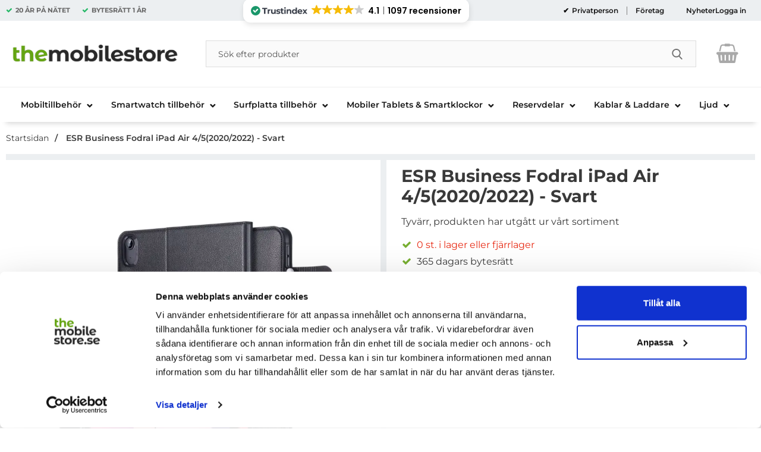

--- FILE ---
content_type: text/html; charset=utf-8
request_url: https://www.themobilestore.se/esr-business-fodral-ipad-air-4-5-2020-2022-svart
body_size: 50333
content:
        <!DOCTYPE html>
        <html lang="sv" dir="ltr">
        <head>
            <meta name="theme-color" content="#fff">
            <meta name="msapplication-navbutton-color" content="#fff">
            <meta name="apple-mobile-web-app-status-bar-style" content="#fff">
            <meta name="viewport" content="width=device-width, initial-scale=1.0, maximum-scale=5">
            <meta name="color-scheme" content="light dark">

            <link rel="preconnect" href="https://www.themobilestore.se">
            <link rel="dns-prefetch" href="https://www.themobilestore.se">
            <link rel="preconnect" href="https://cdn.kodmyran.io">
            <link rel="dns-prefetch" href="https://cdn.kodmyran.io">
            <link rel="preconnect" href="https://beacon.kodmyran.se">
            <link rel="dns-prefetch" href="https://beacon.kodmyran.se">
            <link rel="preconnect" href="https://www.googletagmanager.com">
            <link rel="dns-prefetch" href="https://www.googletagmanager.com">
            <link rel="preconnect" href="https://consent.cookiebot.com">
            <link rel="dns-prefetch" href="https://consent.cookiebot.com">
            <link rel="preconnect" href="https://fonts.googleapis.com">
            <link rel="preconnect" href="https://fonts.gstatic.com" crossorigin>

            <!-- Poppins -->
            <link rel="preload" href="/templates/themobilestore-se/fonts/poppins-regular-webfont.woff2" as="font" type="font/woff2" crossorigin>
            <link rel="preload" href="/templates/themobilestore-se/fonts/poppins-medium-webfont.woff2" as="font" type="font/woff2" crossorigin>
            <link rel="preload" href="/templates/themobilestore-se/fonts/poppins-semibold-webfont.woff2" as="font" type="font/woff2" crossorigin>
            <link rel="preload" href="/templates/themobilestore-se/fonts/poppins-bold-webfont.woff2" as="font" type="font/woff2" crossorigin>

            <!-- Montserrat -->
            
            <link rel="preload" as="style"
                  href="/templates/themobilestore-se/css/inline.css?v251001-001">
            <link rel="stylesheet"
                  href="/templates/themobilestore-se/css/inline.css?v251001-001"
                  fetchpriority="high">
            <link rel="preload" as="style"
                  href="/templates/themobilestore-se/css/all.css?v251001-001">
            <link rel="stylesheet" as="style" href="/templates/themobilestore-se/css/font-awesome.min.css">
            <link href="//netdna.bootstrapcdn.com/font-awesome/3.2.1/css/font-awesome.css" rel="stylesheet">
            <link rel="preload" href="/scripts/commerce.js?v=4571" as="script">

            <!-- Klaviyo -->
            <script
                    async type="text/javascript"
                    src="//static.klaviyo.com/onsite/js/klaviyo.js?company_id=Qn7VkV"
            ></script>
            <!-- Klaviyo -->

            <!-- FRESH CHAT 
                  <script>
                  window.fcWidgetMessengerConfig = {
                "config": {
                  "headerProperty": {
                 "foregroundColor": "#FFFFFF",
                  }
                   }
                  }
                </script>
                <script
                src='//eu.fw-cdn.com/10504286/346020.js'
                chat='true'>
                </script>
            FRESH CHAT -->

            <!-- adtraction start -->
                <script defer src="https://on.themobilestore.se/jsTag?ap=1954022384"></script>
            <!--  adtraction end -->

            <!-- Tiktok -->
            <script>
                !function (w, d, t) {
                    w.TiktokAnalyticsObject = t;
                    var ttq = w[t] = w[t] || [];
                    ttq.methods = ["page", "track", "identify", "instances", "debug", "on", "off", "once", "ready", "alias", "group", "enableCookie", "disableCookie"], ttq.setAndDefer = function (t, e) {
                        t[e] = function () {
                            t.push([e].concat(Array.prototype.slice.call(arguments, 0)))
                        }
                    };
                    for (var i = 0; i < ttq.methods.length; i++) ttq.setAndDefer(ttq, ttq.methods[i]);
                    ttq.instance = function (t) {
                        for (var e = ttq._i[t] || [], n = 0; n < ttq.methods.length; n++) ttq.setAndDefer(e, ttq.methods[n]);
                        return e
                    }, ttq.load = function (e, n) {
                        var i = "https://analytics.tiktok.com/i18n/pixel/events.js";
                        ttq._i = ttq._i || {}, ttq._i[e] = [], ttq._i[e]._u = i, ttq._t = ttq._t || {}, ttq._t[e] = +new Date, ttq._o = ttq._o || {}, ttq._o[e] = n || {};
                        var o = document.createElement("script");
                        o.type = "text/javascript", o.async = !0, o.src = i + "?sdkid=" + e + "&lib=" + t;
                        var a = document.getElementsByTagName("script")[0];
                        a.parentNode.insertBefore(o, a)
                    };
                    ttq.load('CJ9NH1RC77U7DSNBL3G0');
                    ttq.page();
                }(window, document, 'ttq');
            </script>
            <!-- Tiktok -->

            <!-- HELLO RETAIL SEARCH -->
            <script async src="https://helloretailcdn.com/helloretail.js"></script>
            <script>
                window.hrq = window.hrq || [];
                hrq.push(['init', {}]);
            </script>
            <!-- HELLO RETAIL SEARCH -->

            <!-- TrustBox script -->
            <!--
            <script type="text/javascript" src="//widget.trustpilot.com/bootstrap/v5/tp.widget.bootstrap.min.js" async></script>
            -->
            <!-- End TrustBox script -->

                            <link rel="preload" href="https://cdn.kodmyran.io/templates/js/jquery/3.6.0/jquery.min.js" as="script">
                            <link rel="preload"
                      href="/templates/themobilestore-se/scripts/a11y-accordion-tabs.js?v251001-001"
                      as="script">
            
            <link rel="stylesheet"
                  href="/templates/themobilestore-se/css/all.css?v251001-001">

                            <link rel="preload" as="style" href="/templates/themobilestore-se/css/jquery.fancybox.min.css">
                <link rel="preload" as="style" href="https://cdn.kodmyran.io/templates/js/swiper/9.1.1/swiper-bundle.min.css">
                <link rel="stylesheet" href="/templates/themobilestore-se/css/jquery.fancybox.min.css" defer>
                <link rel="stylesheet" href="https://cdn.kodmyran.io/templates/js/swiper/9.1.1/swiper-bundle.min.css"
                      onerror="this.onerror=null;this.href='/templates/themobilestore-se/scripts/swiper-bundle.min.css';"
                      defer>
                <link rel="preload" as="image" href="https://www.themobilestore.se/resource/u3cG/H26/TUYO3Ham9a4/007/esr-business-ipad-air-4-2020-svart-1-1.webp" fetchpriority="high">	<title>K&ouml;p ESR Business Fodral iPad Air 4/5(2020/2022) - Svart - TheMobileStore.se</title>
	<!-- Google Tag Manager -->
	<script type="text/javascript">window.dataLayer = window.dataLayer || [];</script>
	<script type="text/javascript">(function(w,d,s,l,i){w[l]=w[l]||[];w[l].push({'gtm.start':new Date().getTime(),event:'gtm.js'});var f=d.getElementsByTagName(s)[0],j=d.createElement(s),dl=l!='dataLayer'?'&l='+l:'';j.async=true;j.src='//www.googletagmanager.com/gtm.js?id='+i+dl;f.parentNode.insertBefore(j,f);})(window,document,'script','dataLayer','GTM-PNSPK9');</script>
	<!-- End Google Tag Manager -->

        <script src="/scripts/commerce.js?v=4571"></script>
        
        <meta http-equiv="Content-Type" content="text/html; charset=utf-8"/>

                        <link rel="canonical" href="https://www.themobilestore.se/esr-business-fodral-ipad-air-4-5-2020-2022-svart"/>
                	<meta name="language" content="sv" />
	<meta name="description" content="Best&auml;ll ESR Business Fodral iPad Air 4/5(2020/2022) - Svart direkt p&aring; TheMobileStore.se - 365 dagars &aring;ngerr&auml;tt, Snabb leverans!" />
	<meta name="author" content="TheMobileStore" />
        <!-- Google tag (gtag.js) -->
        <script type="text/javascript" async src="https://www.googletagmanager.com/gtag/js?id=G-YFYYGDBJD4"></script>
        <script type="text/javascript">
            window.dataLayer = window.dataLayer || [];

            function gtag() {
                dataLayer.push(arguments);
            }

            gtag('js', new Date());
            gtag('set', {'currency': 'SEK'});
            gtag('config', 'G-YFYYGDBJD4', {"send_page_view":false});
gtag('config', '185-739-7476', {"send_page_view":false});
        </script>
                <!-- Facebook tracking -->
        <!--suppress JSUnresolvedReference -->
        <script type="text/javascript">
            !function (f, b, e, v, n, t, s) {
                if (f.fbq) return;
                n = f.fbq = function () {
                    n.callMethod ?
                        n.callMethod.apply(n, arguments) : n.queue.push(arguments)
                };
                if (!f._fbq) f._fbq = n;
                n.push = n;
                n.loaded = !0;
                n.version = '2.0';
                n.queue = [];
                t = b.createElement(e);
                t.async = !0;
                t.src = v;
                s = b.getElementsByTagName(e)[0];
                s.parentNode.insertBefore(t, s)
            }(window,
                document, 'script', 'https://connect.facebook.net/en_US/fbevents.js');

            fbq('init', '691052007726607');
            fbq('track', 'PageView');
                    </script>
                <!-- Adrecord cookie script -->
        <script defer src="https://t.adii.se/init.js"></script>
                <!-- Klaviyo -->
        <script>
            !function(){if(!window.klaviyo){window._klOnsite=window._klOnsite||[];try{window.klaviyo=new Proxy({},{get:function(n,i){return"push"===i?function(){var n;(n=window._klOnsite).push.apply(n,arguments)}:function(){for(var n=arguments.length,o=new Array(n),w=0;w<n;w++)o[w]=arguments[w];var t="function"==typeof o[o.length-1]?o.pop():void 0,e=new Promise((function(n){window._klOnsite.push([i].concat(o,[function(i){t&&t(i),n(i)}]))}));return e}}})}catch(n){window.klaviyo=window.klaviyo||[],window.klaviyo.push=function(){var n;(n=window._klOnsite).push.apply(n,arguments)}}}}();
        </script>
        <script async src="https://static.klaviyo.com/onsite/js/klaviyo.js?company_id=Qn7VkV"></script>
                    <link rel="icon" href="/templates/themobilestore-se/images/favicons/favicon-32x32.ico">
                        <meta name="msapplication-TileColor" content="#fff">
            <meta name="theme-color" content="#fff">

            

            <!-- Hotjar Tracking Code for www.themobilestore.se START-->
            <script>
                (function (h, o, t, j, a, r) {
                    h.hj = h.hj || function () {
                        (h.hj.q = h.hj.q || []).push(arguments)
                    };
                    h._hjSettings = {hjid: 26080, hjsv: 6};
                    a = o.getElementsByTagName('head')[0];
                    r = o.createElement('script');
                    r.async = 1;
                    r.src = t + h._hjSettings.hjid + j + h._hjSettings.hjsv;
                    a.appendChild(r);
                })(window, document, 'https://static.hotjar.com/c/hotjar-', '.js?sv=');
            </script>
            <!-- Hotjar Tracking Code for www.themobilestore.se END -->

            <script id="Cookiebot" src="https://consent.cookiebot.com/uc.js"
                    data-cbid="1ed82ea3-4336-4018-adf0-bcde19cfdf5f" type="text/javascript"></script>

        </head>

        <body id="mainBody" data-role="page"
              data-currency=" kr"
              data-template-name="/templates/themobilestore-se"
              data-page-mode="product" data-customer-status=""
              class="preload stickyheader pagemode-product   slideInCartFromRight">
        <script type="text/javascript">window.dataLayer = window.dataLayer || [];dataLayer.push({"email":"","PageType":"ProductPage","ProductID":"A00-FD-4894240122846"});dataLayer.push({"ecommerce":{"detail":{"actionField":{"list":"iPad Air 10.9\u201d 5th Gen (2022)"},"products":[{"name":"ESR Business Fodral iPad Air 4\/5(2020\/2022) - Svart","id":"A00-FD-4894240122846","price":"319.20","brand":"UTGATT4","category":"iPad Air 10.9\u201d 5th Gen (2022)","variant":""}]}}});dataLayer.push({"event":"fireRemarketing","remarketing_params":{"ecomm_prodid":"A00-FD-4894240122846","ecomm_category":"iPad Air 10.9\u201d 5th Gen (2022)","ecomm_totalvalue":"399.00","ecomm_pagetype":"product","isSaleItem":"false"}});</script>
	<!-- Google Tag Manager (noscript) -->
	<noscript><iframe src='//www.googletagmanager.com/ns.html?id=GTM-PNSPK9' height='0' width='0' style='display:none;visibility:hidden'></iframe></noscript>
	<!-- End Google Tag Manager (noscript) -->

        <div id="dialog_layer" class="dialogs">
            <div class="dialog-backdrop" id="dialog-backdrop">
                <div tabindex="0"></div>
            </div>
        </div>

        
        <header id="topBar" class="inertSensitive">
            <nav id="skiplinks" aria-label="Genvägar">
                <a href="#wrapper" onclick='fnGoToByScroll("wrapper")'>
                    Hoppa till innehåll                </a>
                                    <a href="#navbar-menu" onclick='fnGoToByScroll("navbar-menu")'>
                        Hoppa till navigering                    </a>
                            </nav>

            <div id="topArea" class="noprint">
                <div class="container">
                    <div id="topAreaLeft" class="noprint">
                        
                        <ul><li><p><strong>20 &Aring;R P&Aring; N&Auml;TET</strong></p></li><li><p><strong>BYTESR&Auml;TT&nbsp;<strong>1 &Aring;R</strong></strong></p></li></ul>
                        <!-- TrustIndex widget - Micro Review Count -->
                        <div style="flex: 1;">
                            <script defer async src='https://cdn.trustindex.io/loader.js?29e1b5150a823362cc36da51a0d'></script>
                        </div>
                        <!-- TrustIndex widget - END -->
                    </div>

                    <div id="topAreaRight" class="noprint">
                                                    <div class="linkWrapperTopRight">
                                                                <div id="dynVatSelection">
                                    <ul id="dynVatSelectionUl">
                                        <li>
                                            <a href="?cmd=setvat&vat=1" rel="nofollow"  aria-current="true">
                                                Privatperson                                            </a>
                                        </li>
                                        <li>
                                            <a href="?cmd=setvat&vat=0" rel="nofollow" >
                                                Företag                                            </a>
                                        </li>
                                    </ul>
                                </div>

                                <p><a href="https://www.themobilestore.se/nyheter/">Nyheter</a></p>                            </div>
                            
                        <div id="topLogin">
                                                                <a href="https://www.themobilestore.se/login.php">Logga in</a>
                                                            </div>
                    </div>
                </div>
            </div>

            <div id="topContent" class="container">


                <div id="topLogo">

                    <a href="https://www.themobilestore.se">
                        <span class="visually-hidden">Startsidan för Danira Telecom AB</span>
                                                    <img src="/templates/themobilestore-se/images/logo-tms-2021.png"
                                 alt="Danira Telecom AB logo"/>
                                                </a>
                </div>

                <div id="topSearch" class="noprint">
                    <form class="search-form-new" action="https://www.themobilestore.se/search.php">
                        <fieldset>
                            <legend class="visually-hidden noprint">Sök</legend>
                            <label for="search-01" aria-hidden="true"
                                   class="visually-hidden noprint">Sök på Danira Telecom AB</label>
                            <div class="searchContainer noprint ">
                                                                <input type="text" name="keyword" id="search-01" class="text noprint"
                                       autocapitalize="off"
                                       autocomplete="off" spellcheck="false" value=""
                                       placeholder="Sök efter produkter"                                        aria-autocomplete="list" aria-owns="search01-suggestions-wrapper">
                                <div id="search01-suggestions-backdrop"></div>
                                <div id="search01-suggestions-wrapper" class="search-suggestions-wrapper"
                                     aria-live="polite"
                                     aria-expanded="false" role="region" aria-atomic="true"
                                     aria-label="Sökordsförslag"></div>
                                <button type="submit" class="icon noprint">
                                    <svg class="noprint" focusable="false" aria-hidden="true"
                                         xmlns="http://www.w3.org/2000/svg" viewBox="0 0 57 57">
                                        <path d="M55.1 51.9L41.6 37.8c3.5-4.1 5.4-9.4 5.4-14.8 0-12.7-10.3-23-23-23s-23 10.3-23 23 10.3 23 23 23c4.8 0 9.3-1.4 13.2-4.2l13.7 14.2c0.6 0.6 1.3 0.9 2.2 0.9 0.8 0 1.5-0.3 2.1-0.8C56.3 55 56.3 53.1 55.1 51.9zM24 6c9.4 0 17 7.6 17 17s-7.6 17-17 17 -17-7.6-17-17S14.6 6 24 6z"/>
                                    </svg>
                                    <span class="visually-hidden">Genomför sökning</span>
                                </button>
                            </div>
                        </fieldset>
                    </form>
                </div>

                
                <div id="topFavouriteWrapper" class="noprint">
                                            <a href="/favoriter" id="topFavourite" class="favourites-text">
                            <svg focusable="false" aria-hidden="true" enable-background="new -10 0 455 437.77"
                                 viewBox="-10 0 455 437.77" xmlns="http://www.w3.org/2000/svg">
                                <path d="m316.72 29.761c66.852 0 121.05 54.202 121.05 121.04 0 110.48-218.89 257.21-218.89 257.21s-218.88-141.44-218.88-257.21c0-83.217 54.202-121.04 121.04-121.04 40.262 0 75.827 19.745 97.841 49.976 22.017-30.231 57.588-49.976 97.84-49.976z"/>
                            </svg>
                            <span class="dyn-favourites-count" aria-hidden="true"></span>
                            <span class="dyn-favourites-text visually-hidden">Mina favoriter</span>
                        </a>
                                        </div>

                                    <div id="topCartContent" class="noprint" >
                                <div id="topCartOpen" class="topCartOpen">
            <div class="jsShakeArea">
                <button class="basketItems " id="basketItems" aria-label="varukorg 0 artiklar" aria-controls="miniCart" aria-expanded="false"><span class="iconwrapper" aria-hidden="true"><i class="fa fa-shopping-basket" aria-hidden="true"></i><span class="dispNone">Kassan</span></span></button>            </div>
        </div>
                            </div>
                    
                <button id="btnNav" class="btnNav noprint" tabindex="0"
                        aria-label="Huvudmeny" aria-expanded="false"
                        aria-haspopup="true" aria-controls="navbar">
                    <span class="nav-icon noprint" aria-hidden="true"><span></span></span>
                    <span class="menuText noprint" aria-hidden="true">Meny</span>
                </button>
            </div>

                            <div id="topMenu" class="noprint">
                    <div id="navWrapper" class="navWrapper">
                        
        <nav aria-labelledby="btnNav" id="navbar" class="navbar modalRight modalShadow modalRightTransition">
            <strong>
                Kategorier            </strong>
            <button class="modalRightClose" aria-label="Stäng huvudmeny">
                <svg xmlns="http://www.w3.org/2000/svg" height="366" viewBox="0 0 365.7 365.7" width="366"
                     aria-hidden="true" focusable="false" role="presentation">
                    <path d="m243.2 182.9 113.1-113.1c12.5-12.5 12.5-32.8 0-45.2l-15.1-15.1c-12.5-12.5-32.8-12.5-45.2 0l-113.1 113.1-113.1-113.2c-12.5-12.5-32.8-12.5-45.2 0l-15.1 15.1c-12.5 12.5-12.5 32.8 0 45.3l113.2 113.2-113.1 113.1c-12.5 12.5-12.5 32.8 0 45.3l15.1 15.1c12.5 12.5 32.8 12.5 45.2 0l113.1-113.1 113.1 113.1c12.5 12.5 32.8 12.5 45.3 0l15.1-15.1c12.5-12.5 12.5-32.8 0-45.2zm0 0"/>
                </svg>
            </button>
            <ul class="navbar-menu container -primary" id="navbar-menu">
                <li class="level-0 has-children hasSub jsEvent"><a href="https://www.themobilestore.se/mobiltillbehor/" class="topLevel" aria-haspopup="true" aria-expanded="false" id="menulink_6" aria-controls="sub_6">                    <div class="navFirstLevelWrapper">
                     <span>Mobiltillbeh&ouml;r </span></div></a><ul id="sub_6"><li class="no-children allproducts"><a href="https://www.themobilestore.se/mobiltillbehor/" class="" id="menulink_6_all"><div class="menuImg" aria-hidden="true"><img src="/templates/themobilestore-se/images/blank.gif" data-src="" alt="" width="80" height="80" loading="lazy" decoding="async"></div>Gå till Mobiltillbehör</a></li><li class="has-children hasSub jsEvent level-1"><a href="https://www.themobilestore.se/mobiltillbehor/apple/" class="" aria-haspopup="true" aria-expanded="false" id="menulink_100"><div class="menuImg" aria-hidden="true"><img src="/templates/themobilestore-se/images/blank.gif" data-src="https://www.themobilestore.se/resource/u2q3/KN7/ZrEaA26S5Nf/logo-apple-iphonez.png" alt="" width="80" height="80" loading="lazy" decoding="async"></div><span class="subname">Apple</span></a><ul id="sub_100"><li class="no-children allproducts"><a href="https://www.themobilestore.se/mobiltillbehor/apple/" class="" id="menulink_100_all">Gå till Apple</a></li><li class="no-children level-2"><a href="https://www.themobilestore.se/mobiltillbehor/apple/iphone-17-pro-max-tillbehor/" class=""  id="menulink_2145654067"><span class="subname">iPhone 17 Pro Max tillbehör</span></a></li>
<li class="no-children level-2"><a href="https://www.themobilestore.se/mobiltillbehor/apple/iphone-17-pro-tillbehor/" class=""  id="menulink_2145654068"><span class="subname">iPhone 17 Pro tillbehör</span></a></li>
<li class="no-children level-2"><a href="https://www.themobilestore.se/mobiltillbehor/apple/iphone-17-tillbehor/" class=""  id="menulink_2145654073"><span class="subname">iPhone 17 tillbehör</span></a></li>
<li class="no-children level-2"><a href="https://www.themobilestore.se/mobiltillbehor/apple/iphone-air-tillbehor/" class=""  id="menulink_2145654072"><span class="subname">iPhone Air tillbehör</span></a></li>
<li class="no-children level-2"><a href="https://www.themobilestore.se/mobiltillbehor/apple/iphone-16e-tillbehor/" class=""  id="menulink_2145654567"><span class="subname">iPhone 16e tillbehör</span></a></li>
<li class="no-children level-2"><a href="https://www.themobilestore.se/mobiltillbehor/apple/iphone-16-pro-max-tillbehor/" class=""  id="menulink_2145652789"><span class="subname">iPhone 16 Pro Max tillbehör</span></a></li>
<li class="no-children level-2"><a href="https://www.themobilestore.se/mobiltillbehor/apple/iphone-16-pro-tillbehor/" class=""  id="menulink_2145652797"><span class="subname">iPhone 16 Pro tillbehör</span></a></li>
<li class="no-children level-2"><a href="https://www.themobilestore.se/mobiltillbehor/apple/iphone-16-plus-tillbehor-1/" class=""  id="menulink_2145652806"><span class="subname">iPhone 16 Plus tillbehör</span></a></li>
<li class="no-children level-2"><a href="https://www.themobilestore.se/mobiltillbehor/apple/iphone-16-tillbehor/" class=""  id="menulink_2145652807"><span class="subname">iPhone 16 tillbehör</span></a></li>
<li class="no-children level-2"><a href="https://www.themobilestore.se/mobiltillbehor/apple/iphone-15-pro-max/" class=""  id="menulink_2145649841"><span class="subname">iPhone 15 Pro Max tillbehör</span></a></li>
<li class="no-children level-2"><a href="https://www.themobilestore.se/mobiltillbehor/apple/iphone-15-pro/" class=""  id="menulink_2145649819"><span class="subname">iPhone 15 Pro tillbehör</span></a></li>
<li class="no-children level-2"><a href="https://www.themobilestore.se/mobiltillbehor/apple/iphone-15-plus/" class=""  id="menulink_2145649913"><span class="subname">iPhone 15 Plus tillbehör</span></a></li>
<li class="no-children level-2"><a href="https://www.themobilestore.se/mobiltillbehor/apple/iphone-15/" class=""  id="menulink_2145649123"><span class="subname">iPhone 15 tillbehör</span></a></li>
<li class="no-children level-2"><a href="https://www.themobilestore.se/mobiltillbehor/apple/iphone-14-pro-max/" class=""  id="menulink_2135518191"><span class="subname">iPhone 14 Pro Max tillbehör</span></a></li>
<li class="no-children level-2"><a href="https://www.themobilestore.se/mobiltillbehor/apple/iphone-14-pro/" class=""  id="menulink_2135518151"><span class="subname">iPhone 14 Pro tillbehör</span></a></li>
<li class="no-children level-2"><a href="https://www.themobilestore.se/mobiltillbehor/apple/iphone-14-plus/" class=""  id="menulink_2135518129"><span class="subname">iPhone 14 Plus tillbehör</span></a></li>
<li class="no-children level-2"><a href="https://www.themobilestore.se/mobiltillbehor/apple/iphone-14/" class=""  id="menulink_2135517873"><span class="subname">iPhone 14 tillbehör</span></a></li>
<li class="no-children level-2"><a href="https://www.themobilestore.se/mobiltillbehor/apple/iphone-13-pro-max/" class=""  id="menulink_2135512010"><span class="subname">iPhone 13 Pro Max tillbehör</span></a></li>
<li class="no-children level-2"><a href="https://www.themobilestore.se/mobiltillbehor/apple/iphone-13-pro/" class=""  id="menulink_2135511988"><span class="subname">iPhone 13 Pro tillbehör</span></a></li>
<li class="no-children level-2"><a href="https://www.themobilestore.se/mobiltillbehor/apple/iphone-13/" class=""  id="menulink_2135511966"><span class="subname">iPhone 13 tillbehör</span></a></li>
<li class="no-children level-2"><a href="https://www.themobilestore.se/mobiltillbehor/apple/iphone-13-mini/" class=""  id="menulink_2135512032"><span class="subname">iPhone 13 Mini tillbehör</span></a></li>
<li class="no-children level-2"><a href="https://www.themobilestore.se/mobiltillbehor/apple/iphone-12-pro-max/" class=""  id="menulink_2135510545"><span class="subname">iPhone 12 Pro Max tillbehör</span></a></li>
<li class="no-children level-2"><a href="https://www.themobilestore.se/mobiltillbehor/apple/iphone-12-pro/" class=""  id="menulink_2135510538"><span class="subname">iPhone 12 Pro tillbehör</span></a></li>
<li class="no-children level-2"><a href="https://www.themobilestore.se/mobiltillbehor/apple/iphone-12/" class=""  id="menulink_2135510531"><span class="subname">iPhone 12 tillbehör</span></a></li>
<li class="no-children level-2"><a href="https://www.themobilestore.se/mobiltillbehor/apple/iphone-12-mini/" class=""  id="menulink_2135510778"><span class="subname">iPhone 12 Mini tillbehör</span></a></li>
<li class="no-children level-2"><a href="https://www.themobilestore.se/mobiltillbehor/apple/iphone-se-2020/" class=""  id="menulink_2135510353"><span class="subname">iPhone SE (2020/2022) tillbehör</span></a></li>
<li class="no-children level-2"><a href="https://www.themobilestore.se/mobiltillbehor/apple/iphone-11-pro-max/" class=""  id="menulink_25523829"><span class="subname">iPhone 11 Pro Max tillbehör</span></a></li>
<li class="no-children level-2"><a href="https://www.themobilestore.se/mobiltillbehor/apple/iphone-11-pro/" class=""  id="menulink_25523787"><span class="subname">iPhone 11 Pro tillbehör</span></a></li>
<li class="no-children level-2"><a href="https://www.themobilestore.se/mobiltillbehor/apple/iphone-11/" class=""  id="menulink_25523745"><span class="subname">iPhone 11 tillbehör</span></a></li>
<li class="no-children level-2"><a href="https://www.themobilestore.se/mobiltillbehor/apple/iphone-xr" class=""  id="menulink_25518573"><span class="subname">iPhone XR tillbehör</span></a></li>
<li class="no-children level-2"><a href="https://www.themobilestore.se/mobiltillbehor/apple/iphone-xs-max" class=""  id="menulink_25518574"><span class="subname">iPhone XS Max tillbehör</span></a></li>
<li class="no-children level-2"><a href="https://www.themobilestore.se/mobiltillbehor/apple/iphone-xs" class=""  id="menulink_25518572"><span class="subname">iPhone XS tillbehör</span></a></li>
<li class="no-children level-2"><a href="https://www.themobilestore.se/mobiltillbehor/apple/iphone-x/" class=""  id="menulink_25510451"><span class="subname">iPhone X tillbehör</span></a></li>
<li class="no-children level-2"><a href="https://www.themobilestore.se/mobiltillbehor/apple/iphone-8-plus/" class=""  id="menulink_25510499"><span class="subname">iPhone 8 Plus tillbehör</span></a></li>
<li class="no-children level-2"><a href="https://www.themobilestore.se/mobiltillbehor/apple/iphone-8/" class=""  id="menulink_25509571"><span class="subname">iPhone 8 tillbehör</span></a></li>
<li class="no-children level-2"><a href="https://www.themobilestore.se/mobiltillbehor/apple/iphone-7-plus/" class=""  id="menulink_10007325"><span class="subname">iPhone 7 Plus tillbehör</span></a></li>
<li class="no-children level-2"><a href="https://www.themobilestore.se/mobiltillbehor/apple/iphone-7/" class=""  id="menulink_10007277"><span class="subname">iPhone 7 tillbehör</span></a></li>
<li class="no-children level-2"><a href="https://www.themobilestore.se/mobiltillbehor/apple/iphone-6-s-plus" class=""  id="menulink_100451"><span class="subname">iPhone 6S Plus tillbehör</span></a></li>
<li class="no-children level-2"><a href="https://www.themobilestore.se/mobiltillbehor/apple/iphone-6-6s/" class=""  id="menulink_103656"><span class="subname">iPhone 6/6S tillbehör</span></a></li>
<li class="no-children level-2"><a href="https://www.themobilestore.se/mobiltillbehor/apple/iphone-5-5s-se/" class=""  id="menulink_50200"><span class="subname">iPhone 5/5S/SE tillbehör</span></a></li>
<li class="no-children level-2"><a href="https://www.themobilestore.se/mobiltillbehor/apple/iphone-5c/" class=""  id="menulink_56783"><span class="subname">iPhone 5C tillbehör</span></a></li>
<li class="no-children level-2"><a href="https://www.themobilestore.se/mobiltillbehor/apple/iphone-4s-4/" class=""  id="menulink_50150"><span class="subname">iPhone 4S/4 tillbehör</span></a></li>
<li class="no-children level-2"><a href="https://www.themobilestore.se/mobiltillbehor/apple/iphone-3gs-3g/" class=""  id="menulink_50100"><span class="subname">iPhone 3GS/3G tillbehör</span></a></li>
<li class="no-children level-2"><a href="https://www.themobilestore.se/mobiltillbehor/apple/airpods-pro-3/" class=""  id="menulink_2145656155"><span class="subname">Airpods Pro 3</span></a></li>
<li class="no-children level-2"><a href="https://www.themobilestore.se/mobiltillbehor/apple/airpods-4/" class=""  id="menulink_2145653919"><span class="subname">AirPods 4</span></a></li>
<li class="no-children level-2"><a href="https://www.themobilestore.se/mobiltillbehor/apple/airpods-3-generation-skal-fodral/" class=""  id="menulink_2135512543"><span class="subname">AirPods 3rd Generation</span></a></li>
<li class="no-children level-2"><a href="https://www.themobilestore.se/mobiltillbehor/apple/airpods-pro-2/" class=""  id="menulink_2145647270"><span class="subname">Airpods Pro 2</span></a></li>
<li class="no-children level-2"><a href="https://www.themobilestore.se/mobiltillbehor/apple/airpod-pro/" class=""  id="menulink_2125523939"><span class="subname">Airpods Pro 1</span></a></li>
<li class="no-children level-2"><a href="https://www.themobilestore.se/mobiltillbehor/apple/airpods/" class=""  id="menulink_25509917"><span class="subname">Airpods</span></a></li>
<li class="no-children level-2"><a href="https://www.themobilestore.se/mobiltillbehor/apple/airpods-max-tillbehor/" class=""  id="menulink_2135511421"><span class="subname">AirPods Max</span></a></li>
<li class="no-children level-2"><a href="https://www.themobilestore.se/mobiltillbehor/apple/airtags/" class=""  id="menulink_2135511349"><span class="subname">AirTag-Tillbehör</span></a></li>
<li class="no-children level-2"><a href="https://www.themobilestore.se/mobiltillbehor/apple/magsafe-tillbehor/" class=""  id="menulink_2135511420"><span class="subname">MagSafe-Tillbehör</span></a></li>
<li class="no-children level-2"><a href="https://www.themobilestore.se/mobiltillbehor/apple/beats-studio-buds/" class=""  id="menulink_2135512540"><span class="subname">BEATS Studio Buds</span></a></li>
</ul></li>
<li class="has-children hasSub jsEvent level-1"><a href="https://www.themobilestore.se/mobiltillbehor/samsung" class="" aria-haspopup="true" aria-expanded="false" id="menulink_600"><div class="menuImg" aria-hidden="true"><img src="/templates/themobilestore-se/images/blank.gif" data-src="https://www.themobilestore.se/resource/uOfh/Ba5/DT9vB8Q0qa/samsung-black.png" alt="" width="80" height="80" loading="lazy" decoding="async"></div><span class="subname">Samsung</span></a><ul id="sub_600"><li class="no-children allproducts"><a href="https://www.themobilestore.se/mobiltillbehor/samsung" class="" id="menulink_600_all">Gå till Samsung</a></li><li class="no-children level-2"><a href="https://www.themobilestore.se/mobiltillbehor/samsung/galaxy-z-fold-7-tillbehor/" class=""  id="menulink_2145655303"><span class="subname">Galaxy Z Fold 7 tillbehör</span></a></li>
<li class="no-children level-2"><a href="https://www.themobilestore.se/mobiltillbehor/samsung/galaxy-z-fold-6-tillbehor/" class=""  id="menulink_2145653029"><span class="subname">Galaxy Z Fold 6 tillbehör</span></a></li>
<li class="no-children level-2"><a href="https://www.themobilestore.se/mobiltillbehor/samsung/galaxy-z-fold5/" class=""  id="menulink_2145649967"><span class="subname">Galaxy Z Fold 5 tillbehör</span></a></li>
<li class="no-children level-2"><a href="https://www.themobilestore.se/mobiltillbehor/samsung/galaxy-z-fold4/" class=""  id="menulink_2145645415"><span class="subname">Galaxy Z Fold 4 tillbehör</span></a></li>
<li class="no-children level-2"><a href="https://www.themobilestore.se/mobiltillbehor/samsung/galaxy-z-fold-3-5g/" class=""  id="menulink_2135512470"><span class="subname">Galaxy Z Fold 3 5G tillbehör</span></a></li>
<li class="no-children level-2"><a href="https://www.themobilestore.se/mobiltillbehor/samsung/galaxy-z-fold2-5g/" class=""  id="menulink_2135510728"><span class="subname">Galaxy Z Fold 2 5G tillbehör</span></a></li>
<li class="no-children level-2"><a href="https://www.themobilestore.se/mobiltillbehor/samsung/galaxy-z-flip-7-tillbehor/" class=""  id="menulink_2145655318"><span class="subname">Galaxy Z Flip 7 tillbehör</span></a></li>
<li class="no-children level-2"><a href="https://www.themobilestore.se/mobiltillbehor/samsung/galaxy-z-flip-7-fe-tillbehor-1/" class=""  id="menulink_2145655467"><span class="subname">Galaxy Z Flip 7 FE tillbehör</span></a></li>
<li class="no-children level-2"><a href="https://www.themobilestore.se/mobiltillbehor/samsung/galaxy-z-flip-6-tillbehor/" class=""  id="menulink_2145653035"><span class="subname">Galaxy Z Flip 6 tillbehör</span></a></li>
<li class="no-children level-2"><a href="https://www.themobilestore.se/mobiltillbehor/samsung/galaxy-z-flip5/" class=""  id="menulink_2145649945"><span class="subname">Galaxy Z Flip 5 tillbehör</span></a></li>
<li class="no-children level-2"><a href="https://www.themobilestore.se/mobiltillbehor/samsung/galaxy-z-flip4/" class=""  id="menulink_2145645437"><span class="subname">Galaxy Z Flip 4 tillbehör</span></a></li>
<li class="no-children level-2"><a href="https://www.themobilestore.se/mobiltillbehor/samsung/galaxy-z-flip-3-5g/" class=""  id="menulink_2135512492"><span class="subname">Galaxy Z Flip 3 5G tillbehör</span></a></li>
<li class="no-children level-2"><a href="https://www.themobilestore.se/mobiltillbehor/samsung/galaxy-s25-ultra-tillbehor/" class=""  id="menulink_2145654021"><span class="subname">Galaxy S25 Ultra tillbehör</span></a></li>
<li class="no-children level-2"><a href="https://www.themobilestore.se/mobiltillbehor/samsung/galaxy-s25-tillbehor/" class=""  id="menulink_2145654023"><span class="subname">Galaxy S25 tillbehör</span></a></li>
<li class="no-children level-2"><a href="https://www.themobilestore.se/mobiltillbehor/samsung/galaxy-s25-plus-tillbehor/" class=""  id="menulink_2145654022"><span class="subname">Galaxy S25 Plus tillbehör</span></a></li>
<li class="no-children level-2"><a href="https://www.themobilestore.se/mobiltillbehor/samsung/galaxys25fe-tillbehor-2/" class=""  id="menulink_2145656125"><span class="subname">Galaxy S25 FE tillbehör</span></a></li>
<li class="no-children level-2"><a href="https://www.themobilestore.se/mobiltillbehor/samsung/galaxy-s25-edge-tillbehor/" class=""  id="menulink_2145654993"><span class="subname">Galaxy S25 Edge tillbehör</span></a></li>
<li class="no-children level-2"><a href="https://www.themobilestore.se/mobiltillbehor/samsung/galaxy-s24-ultra-tillbehor/" class=""  id="menulink_2145651620"><span class="subname">Galaxy S24 Ultra tillbehör</span></a></li>
<li class="no-children level-2"><a href="https://www.themobilestore.se/mobiltillbehor/samsung/galaxy-s24-tillbehor/" class=""  id="menulink_2145651599"><span class="subname">Galaxy S24 tillbehör</span></a></li>
<li class="no-children level-2"><a href="https://www.themobilestore.se/mobiltillbehor/samsung/galaxy-s24-plus-/" class=""  id="menulink_2145651619"><span class="subname">Galaxy S24 Plus tillbehör</span></a></li>
<li class="no-children level-2"><a href="https://www.themobilestore.se/mobiltillbehor/samsung/galaxy-s24-fe-tillbehor/" class=""  id="menulink_2145654182"><span class="subname">Galaxy S24 FE tillbehör</span></a></li>
<li class="no-children level-2"><a href="https://www.themobilestore.se/mobiltillbehor/samsung/galaxy-s23-ultra-tillbehor/" class=""  id="menulink_2145648128"><span class="subname">Galaxy S23 Ultra tillbehör</span></a></li>
<li class="no-children level-2"><a href="https://www.themobilestore.se/mobiltillbehor/samsung/galaxy-s23-tillbehor/" class=""  id="menulink_2145648172"><span class="subname">Galaxy S23 tillbehör</span></a></li>
<li class="no-children level-2"><a href="https://www.themobilestore.se/mobiltillbehor/samsung/galaxy-s23-plus-tillbehor/" class=""  id="menulink_2145648151"><span class="subname">Galaxy S23 Plus tillbehör</span></a></li>
<li class="no-children level-2"><a href="https://www.themobilestore.se/mobiltillbehor/samsung/galaxy-s23-fe/" class=""  id="menulink_2145650954"><span class="subname">Galaxy S23 FE tillbehör</span></a></li>
<li class="no-children level-2"><a href="https://www.themobilestore.se/mobiltillbehor/samsung/galaxy-s22-ultra/" class=""  id="menulink_2135513059"><span class="subname">Galaxy S22 Ultra tillbehör</span></a></li>
<li class="no-children level-2"><a href="https://www.themobilestore.se/mobiltillbehor/samsung/galaxy-s22/" class=""  id="menulink_2135513015"><span class="subname">Galaxy S22 tillbehör</span></a></li>
<li class="no-children level-2"><a href="https://www.themobilestore.se/mobiltillbehor/samsung/galaxy-s22-plus/" class=""  id="menulink_2135513037"><span class="subname">Galaxy S22 Plus tillbehör</span></a></li>
<li class="no-children level-2"><a href="https://www.themobilestore.se/mobiltillbehor/samsung/s21-ultra/" class=""  id="menulink_2135511047"><span class="subname">Galaxy S21 Ultra tillbehör</span></a></li>
<li class="no-children level-2"><a href="https://www.themobilestore.se/mobiltillbehor/samsung/galaxy-s21/" class=""  id="menulink_2135511045"><span class="subname">Galaxy S21 tillbehör</span></a></li>
<li class="no-children level-2"><a href="https://www.themobilestore.se/mobiltillbehor/samsung/s21-plus/" class=""  id="menulink_2135511046"><span class="subname">Galaxy S21 Plus tillbehör</span></a></li>
<li class="no-children level-2"><a href="https://www.themobilestore.se/mobiltillbehor/samsung-galaxy-s21-fe-5g/" class=""  id="menulink_2135511622"><span class="subname">Galaxy S21 FE 5G tillbehör</span></a></li>
<li class="no-children level-2"><a href="https://www.themobilestore.se/mobiltillbehor/samsung/galaxy-s20-ultra/" class=""  id="menulink_2135509584"><span class="subname">Galaxy S20 Ultra tillbehör</span></a></li>
<li class="no-children level-2"><a href="https://www.themobilestore.se/mobiltillbehor/samsung/galaxy-s20/" class=""  id="menulink_2135509583"><span class="subname">Galaxy S20 tillbehör</span></a></li>
<li class="no-children level-2"><a href="https://www.themobilestore.se/mobiltillbehor/samsung/galaxy-s20-plus/" class=""  id="menulink_2135509582"><span class="subname">Galaxy S20 Plus tillbehör</span></a></li>
<li class="no-children level-2"><a href="https://www.themobilestore.se/mobiltillbehor/samsung/galaxy-s20-fe/" class=""  id="menulink_2135510707"><span class="subname">Galaxy S20 FE tillbehör</span></a></li>
<li class="no-children level-2"><a href="https://www.themobilestore.se/mobiltillbehor/samsung/galaxy-s10-e/" class=""  id="menulink_25521285"><span class="subname">Galaxy S10E tillbehör</span></a></li>
<li class="no-children level-2"><a href="https://www.themobilestore.se/mobiltillbehor/samsung/galaxy-s10/" class=""  id="menulink_25521202"><span class="subname">Galaxy S10 tillbehör</span></a></li>
<li class="no-children level-2"><a href="https://www.themobilestore.se/mobiltillbehor/samsung/galaxy-s10-plus/" class=""  id="menulink_25521368"><span class="subname">Galaxy S10 Plus tillbehör</span></a></li>
<li class="no-children level-2"><a href="https://www.themobilestore.se/mobiltillbehor/samsung/galaxy-s10-lite-1/" class=""  id="menulink_2135509612"><span class="subname">Galaxy S10 Lite tillbehör</span></a></li>
<li class="no-children level-2"><a href="https://www.themobilestore.se/mobiltillbehor/Samsung/galaxy-s9/" class=""  id="menulink_25512636"><span class="subname">Galaxy S9 tillbehör</span></a></li>
<li class="no-children level-2"><a href="https://www.themobilestore.se/mobiltillbehor/samsung/galaxy-s9-plus/" class=""  id="menulink_25512684"><span class="subname">Galaxy S9 Plus tillbehör</span></a></li>
<li class="no-children level-2"><a href="https://www.themobilestore.se/mobiltillbehor/samsung/galaxy-s8/" class=""  id="menulink_25508588"><span class="subname">Galaxy S8 tillbehör</span></a></li>
<li class="no-children level-2"><a href="https://www.themobilestore.se/mobiltillbehor/samsung/galaxy-s8-plus/" class=""  id="menulink_25508636"><span class="subname">Galaxy S8 Plus tillbehör</span></a></li>
<li class="no-children level-2"><a href="https://www.themobilestore.se/mobiltillbehor/samsung/galaxy-s7/" class=""  id="menulink_10005598"><span class="subname">Galaxy S7 tillbehör</span></a></li>
<li class="no-children level-2"><a href="https://www.themobilestore.se/mobiltillbehor/samsung/galaxy-s7-edge/" class=""  id="menulink_10005645"><span class="subname">Galaxy S7 Edge tillbehör</span></a></li>
<li class="no-children level-2"><a href="https://www.themobilestore.se/mobiltillbehor/samsung/galaxy-xcover-pro/" class=""  id="menulink_2135509607"><span class="subname">Galaxy Xcover Pro tillbehör</span></a></li>
<li class="no-children level-2"><a href="https://www.themobilestore.se/mobiltillbehor/samsung/galaxy-xcover-7-tillbehor/" class=""  id="menulink_2145652289"><span class="subname">Galaxy XCover 7 tillbehör</span></a></li>
<li class="no-children level-2"><a href="https://www.themobilestore.se/mobiltillbehor/samsung/galaxy-xcover7-pro-tillbehor-2/" class=""  id="menulink_2145655246"><span class="subname">Galaxy XCover 7 Pro tillbehör</span></a></li>
<li class="no-children level-2"><a href="https://www.themobilestore.se/mobiltillbehor/samsung/galaxy-xcover6-pro-tillbehor/" class=""  id="menulink_2145645375"><span class="subname">Galaxy Xcover 6 Pro tillbehör</span></a></li>
<li class="no-children level-2"><a href="https://www.themobilestore.se/mobiltillbehor/samsung/galaxy-xcover-5/" class=""  id="menulink_2135511283"><span class="subname">Galaxy Xcover 5 tillbehör</span></a></li>
<li class="no-children level-2"><a href="https://www.themobilestore.se/mobiltillbehor/samsung/galaxy-xcover-4/" class=""  id="menulink_25509042"><span class="subname">Galaxy Xcover 4/4S tillbehör</span></a></li>
<li class="no-children level-2"><a href="https://www.themobilestore.se/mobiltillbehor/samsung/galaxy-note-20-ultra/" class=""  id="menulink_2135510568"><span class="subname">Galaxy Note 20 Ultra tillbehör</span></a></li>
<li class="no-children level-2"><a href="https://www.themobilestore.se/mobiltillbehor/samsung/galaxy-note-20/" class=""  id="menulink_2135510561"><span class="subname">Galaxy Note 20 tillbehör</span></a></li>
<li class="no-children level-2"><a href="https://www.themobilestore.se/mobiltillbehor/samsung/galaxy-note-10/" class=""  id="menulink_25523882"><span class="subname">Galaxy Note 10 tillbehör</span></a></li>
<li class="no-children level-2"><a href="https://www.themobilestore.se/mobiltillbehor/samsung/note-10-plus/" class=""  id="menulink_25523923"><span class="subname">Galaxy Note 10 Plus tillbehör</span></a></li>
<li class="no-children level-2"><a href="https://www.themobilestore.se/mobiltillbehor/samsung/note-10-lite/" class=""  id="menulink_2135509616"><span class="subname">Galaxy Note 10 Lite tillbehör</span></a></li>
<li class="no-children level-2"><a href="https://www.themobilestore.se/mobiltillbehor/samsung/galaxy-note-9/" class=""  id="menulink_25513599"><span class="subname">Galaxy Note 9 tillbehör</span></a></li>
<li class="no-children level-2"><a href="https://www.themobilestore.se/mobiltillbehor/samsung/galaxy-note-8/" class=""  id="menulink_25509921"><span class="subname">Galaxy Note 8 tillbehör</span></a></li>
<li class="no-children level-2"><a href="https://www.themobilestore.se/mobiltillbehor/samsung/galaxy-note-7/" class=""  id="menulink_2135510344"><span class="subname">Galaxy Note 7 tillbehör</span></a></li>
<li class="no-children level-2"><a href="https://www.themobilestore.se/mobiltillbehor/samsung/galaxy-m55-tillbehor/" class=""  id="menulink_2145653129"><span class="subname">Galaxy M55 tillbehör</span></a></li>
<li class="no-children level-2"><a href="https://www.themobilestore.se/mobiltillbehor/samsung/galaxy-m54/" class=""  id="menulink_2145650438"><span class="subname">Galaxy M54 tillbehör</span></a></li>
<li class="no-children level-2"><a href="https://www.themobilestore.se/mobiltillbehor/samsung/galaxy-m53-5g/" class=""  id="menulink_2135517702"><span class="subname">Galaxy M53 5G tillbehör</span></a></li>
<li class="no-children level-2"><a href="https://www.themobilestore.se/mobiltillbehor/samsung/m52/" class=""  id="menulink_2135512807"><span class="subname">Galaxy M52 tillbehör</span></a></li>
<li class="no-children level-2"><a href="https://www.themobilestore.se/mobiltillbehor/samsung/galaxy-m51/" class=""  id="menulink_2135510921"><span class="subname">Galaxy M51 tillbehör</span></a></li>
<li class="no-children level-2"><a href="https://www.themobilestore.se/mobiltillbehor/samsung/galaxy-m35-5g-tillbehor/" class=""  id="menulink_2145653498"><span class="subname">Galaxy M35 5G tillbehör</span></a></li>
<li class="no-children level-2"><a href="https://www.themobilestore.se/mobiltillbehor/samsung/galaxy-m34/" class=""  id="menulink_2145651226"><span class="subname">Galaxy M34 tillbehör</span></a></li>
<li class="no-children level-2"><a href="https://www.themobilestore.se/mobiltillbehor/samsung/galaxy-m33/" class=""  id="menulink_2145645331"><span class="subname">Galaxy M33 tillbehör</span></a></li>
<li class="no-children level-2"><a href="https://www.themobilestore.se/mobiltillbehor/samsung/galaxy-m32-/" class=""  id="menulink_2135516001"><span class="subname">Galaxy M32 tillbehör</span></a></li>
<li class="no-children level-2"><a href="https://www.themobilestore.se/mobiltillbehor/samsung/galaxy-m32-5g/" class=""  id="menulink_2135516006"><span class="subname">Galaxy M32 5G tillbehör</span></a></li>
<li class="no-children level-2"><a href="https://www.themobilestore.se/mobiltillbehor/samsung/galaxy-m31s/" class=""  id="menulink_2135512139"><span class="subname">Galaxy M31s tillbehör</span></a></li>
<li class="no-children level-2"><a href="https://www.themobilestore.se/mobiltillbehor/samsung/galaxy-m31/" class=""  id="menulink_2135513625"><span class="subname">Galaxy M31/M31 Prime tillbehör</span></a></li>
<li class="no-children level-2"><a href="https://www.themobilestore.se/mobiltillbehor/samsung/galaxy-m30s/" class=""  id="menulink_2135512646"><span class="subname">Galaxy M30s tillbehör</span></a></li>
<li class="no-children level-2"><a href="https://www.themobilestore.se/mobiltillbehor/samsung/galaxy-m23-5g/" class=""  id="menulink_2135517407"><span class="subname">Galaxy M23 5G tillbehör</span></a></li>
<li class="no-children level-2"><a href="https://www.themobilestore.se/mobiltillbehor/samsung/galaxy-m22/" class=""  id="menulink_2145645584"><span class="subname">Galaxy M22 tillbehör</span></a></li>
<li class="no-children level-2"><a href="https://www.themobilestore.se/mobiltillbehor/samsung/galaxy-m21/" class=""  id="menulink_2135512772"><span class="subname">Galaxy M21 tillbehör</span></a></li>
<li class="no-children level-2"><a href="https://www.themobilestore.se/mobiltillbehor/samsung/galaxy-m15-tillbehor/" class=""  id="menulink_2145653103"><span class="subname">Galaxy M15 tillbehör</span></a></li>
<li class="no-children level-2"><a href="https://www.themobilestore.se/mobiltillbehor/samsung/galaxy-m14-1/" class=""  id="menulink_2145650461"><span class="subname">Galaxy M14 tillbehör</span></a></li>
<li class="no-children level-2"><a href="https://www.themobilestore.se/mobiltillbehor/samsung/galaxy-m13-tillbehor/" class=""  id="menulink_2145645252"><span class="subname">Galaxy M13 tillbehör</span></a></li>
<li class="no-children level-2"><a href="https://www.themobilestore.se/mobiltillbehor/samsung/galaxy-m12/" class=""  id="menulink_2135512614"><span class="subname">Galaxy M12 tillbehör</span></a></li>
<li class="no-children level-2"><a href="https://www.themobilestore.se/mobiltillbehor/samsung/galaxy-m11/" class=""  id="menulink_2135513409"><span class="subname">Galaxy M11 tillbehör</span></a></li>
<li class="no-children level-2"><a href="https://www.themobilestore.se/mobiltillbehor/samsung/galaxy-m10/" class=""  id="menulink_2135512823"><span class="subname">Galaxy M10 tillbehör</span></a></li>
<li class="no-children level-2"><a href="https://www.themobilestore.se/mobiltillbehor/samsung/galaxy-j8-2018/" class=""  id="menulink_2145645045"><span class="subname">Galaxy J8 (2018) tillbehör</span></a></li>
<li class="no-children level-2"><a href="https://www.themobilestore.se/mobiltillbehor/samsung/galaxy-j6-plus/" class=""  id="menulink_2135514346"><span class="subname">Galaxy J6 Plus tillbehör</span></a></li>
<li class="no-children level-2"><a href="https://www.themobilestore.se/mobiltillbehor/samsung/galaxy-j6-2018" class=""  id="menulink_25513600"><span class="subname">Galaxy J6 (2018) tillbehör</span></a></li>
<li class="no-children level-2"><a href="https://www.themobilestore.se/mobiltillbehor/samsung/galaxy-j5-2016-2/" class=""  id="menulink_2135513227"><span class="subname">Galaxy J5 (2016) tillbehör</span></a></li>
<li class="no-children level-2"><a href="https://www.themobilestore.se/mobiltillbehor/samsung/galaxy-j4-plus/" class=""  id="menulink_25520207"><span class="subname">Galaxy J4 Plus tillbehör</span></a></li>
<li class="no-children level-2"><a href="https://www.themobilestore.se/mobiltillbehor/samsung/galaxy-fold/" class=""  id="menulink_2135515929"><span class="subname">Galaxy Fold tillbehör</span></a></li>
<li class="no-children level-2"><a href="https://www.themobilestore.se/mobiltillbehor/samsung/galaxy-buds-live/budspro" class=""  id="menulink_2135510640"><span class="subname">Galaxy Buds Pro / Live tillbehör</span></a></li>
<li class="no-children level-2"><a href="https://www.themobilestore.se/mobiltillbehor/samsung/galaxy-buds-fe-tillbehor/" class=""  id="menulink_2145652726"><span class="subname">Galaxy Buds FE tillbehör</span></a></li>
<li class="no-children level-2"><a href="https://www.themobilestore.se/mobiltillbehor/samsung/galaxy-buds-3-tillbehor/" class=""  id="menulink_2145653562"><span class="subname">Galaxy Buds 3 tillbehör</span></a></li>
<li class="no-children level-2"><a href="https://www.themobilestore.se/mobiltillbehor/samsung/galaxy-buds-3-pro-tillbehor/" class=""  id="menulink_2145653563"><span class="subname">Galaxy Buds 3 Pro tillbehör</span></a></li>
<li class="no-children level-2"><a href="https://www.themobilestore.se/mobiltillbehor/samsung/galaxy-buds-2/" class=""  id="menulink_2135512531"><span class="subname">Galaxy Buds 2 tillbehör</span></a></li>
<li class="no-children level-2"><a href="https://www.themobilestore.se/mobiltillbehor/samsung/galaxy-buds-2-pro-tillbehor/" class=""  id="menulink_2145645665"><span class="subname">Galaxy Buds 2 Pro tillbehör</span></a></li>
<li class="no-children level-2"><a href="https://www.themobilestore.se/mobiltillbehor/samsung/galaxy-buds-plus/" class=""  id="menulink_2135510638"><span class="subname">Galaxy Buds - Buds+ tillbehör</span></a></li>
<li class="no-children level-2"><a href="https://www.themobilestore.se/mobiltillbehor/samsung/galaxy-a80/" class=""  id="menulink_25523434"><span class="subname">Galaxy A80 tillbehör</span></a></li>
<li class="no-children level-2"><a href="https://www.themobilestore.se/mobiltillbehor/samsung/galaxy-a8-2018-a530f/" class=""  id="menulink_25520456"><span class="subname">Galaxy A8 (2018) tillbehör</span></a></li>
<li class="no-children level-2"><a href="https://www.themobilestore.se/mobiltillbehor/samsung/galaxy-a73/" class=""  id="menulink_2135516123"><span class="subname">Galaxy A73 tillbehör</span></a></li>
<li class="no-children level-2"><a href="https://www.themobilestore.se/mobiltillbehor/samsung/a72-5g/" class=""  id="menulink_2135511093"><span class="subname">Galaxy A72 4G/5G tillbehör</span></a></li>
<li class="no-children level-2"><a href="https://www.themobilestore.se/mobiltillbehor/samsung/galaxy-a71/" class=""  id="menulink_2135510215"><span class="subname">Galaxy A71 tillbehör</span></a></li>
<li class="no-children level-2"><a href="https://www.themobilestore.se/mobiltillbehor/samsung/galaxy-a71-5g/" class=""  id="menulink_2135515773"><span class="subname">Galaxy A71 5G tillbehör</span></a></li>
<li class="no-children level-2"><a href="https://www.themobilestore.se/mobiltillbehor/samsung/galaxy-a70/a70s" class=""  id="menulink_25523262"><span class="subname">Galaxy A70/A70s tillbehör</span></a></li>
<li class="no-children level-2"><a href="https://www.themobilestore.se/mobiltillbehor/samsung/galaxy-a7-2018-a750fn/" class=""  id="menulink_25520539"><span class="subname">Galaxy A7 (2018) tillbehör</span></a></li>
<li class="no-children level-2"><a href="https://www.themobilestore.se/mobiltillbehor/samsung/galaxy-a60-tillbehor/" class=""  id="menulink_2145645635"><span class="subname">Galaxy A60 tillbehör</span></a></li>
<li class="no-children level-2"><a href="https://www.themobilestore.se/mobiltillbehor/samsung/galaxy-a6/" class=""  id="menulink_2135512849"><span class="subname">Galaxy A6 tillbehör</span></a></li>
<li class="no-children level-2"><a href="https://www.themobilestore.se/mobiltillbehor/samsung/galaxy-a6-plus-2018/" class=""  id="menulink_25513408"><span class="subname">Galaxy A6 Plus (2018) tillbehör</span></a></li>
<li class="no-children level-2"><a href="https://www.themobilestore.se/mobiltillbehor/samsung/galaxy-a56-5g/" class=""  id="menulink_2145654615"><span class="subname">Galaxy A56 5G tillbehör</span></a></li>
<li class="no-children level-2"><a href="https://www.themobilestore.se/mobiltillbehor/samsung/galaxy-a55-5g-tillbehor/" class=""  id="menulink_2145652125"><span class="subname">Galaxy A55 5G tillbehör</span></a></li>
<li class="no-children level-2"><a href="https://www.themobilestore.se/mobiltillbehor/samsung/galaxy-a54-5g-tillbehor/" class=""  id="menulink_2145648474"><span class="subname">Galaxy A54 5G tillbehör</span></a></li>
<li class="no-children level-2"><a href="https://www.themobilestore.se/mobiltillbehor/samsung/galaxy-a53-5g/" class=""  id="menulink_2135516383"><span class="subname">Galaxy A53 5G tillbehör</span></a></li>
<li class="no-children level-2"><a href="https://www.themobilestore.se/mobiltillbehor/samsung/a52-a52s-5g/" class=""  id="menulink_2135511100"><span class="subname">Galaxy A52/A52s 5G tillbehör</span></a></li>
<li class="no-children level-2"><a href="https://www.themobilestore.se/mobiltillbehor/samsung/galaxy-a52-4g/" class=""  id="menulink_2135514431"><span class="subname">Galaxy A52 4G tillbehör</span></a></li>
<li class="no-children level-2"><a href="https://www.themobilestore.se/mobiltillbehor/samsung/galaxy-a51/" class=""  id="menulink_2125523934"><span class="subname">Galaxy A51 tillbehör</span></a></li>
<li class="no-children level-2"><a href="https://www.themobilestore.se/mobiltillbehor/samsung/galaxy-a51-5g/" class=""  id="menulink_2135510714"><span class="subname">Galaxy A51 5G tillbehör</span></a></li>
<li class="no-children level-2"><a href="https://www.themobilestore.se/mobiltillbehor/samsung/galaxy-a50s/" class=""  id="menulink_2135512831"><span class="subname">Galaxy A50s tillbehör</span></a></li>
<li class="no-children level-2"><a href="https://www.themobilestore.se/mobiltillbehor/samsung/galaxy-a50/" class=""  id="menulink_25522750"><span class="subname">Galaxy A50 tillbehör</span></a></li>
<li class="no-children level-2"><a href="https://www.themobilestore.se/mobiltillbehor/samsung/galaxy-a42-5g/" class=""  id="menulink_2135510928"><span class="subname">Galaxy A42 5G tillbehör</span></a></li>
<li class="no-children level-2"><a href="https://www.themobilestore.se/mobiltillbehor/samsung/galaxy-a41/" class=""  id="menulink_2135510624"><span class="subname">Galaxy A41 tillbehör</span></a></li>
<li class="no-children level-2"><a href="https://www.themobilestore.se/mobiltillbehor/samsung/galaxy-a40/" class=""  id="menulink_25523375"><span class="subname">Galaxy A40 tillbehör</span></a></li>
<li class="no-children level-2"><a href="https://www.themobilestore.se/mobiltillbehor/samsung/galaxy-a36-tillbehor/" class=""  id="menulink_2145654546"><span class="subname">Galaxy A36 tillbehör</span></a></li>
<li class="no-children level-2"><a href="https://www.themobilestore.se/mobiltillbehor/samsung/galaxy-a35-5g-tillbehor/" class=""  id="menulink_2145652035"><span class="subname">Galaxy A35 5G tillbehör</span></a></li>
<li class="no-children level-2"><a href="https://www.themobilestore.se/mobiltillbehor/samsung/galaxy-a34-5g-tillbehor/" class=""  id="menulink_2145648500"><span class="subname">Galaxy A34 5G tillbehör</span></a></li>
<li class="no-children level-2"><a href="https://www.themobilestore.se/mobiltillbehor/samsung/galaxy-a33-5g-1/" class=""  id="menulink_2135516405"><span class="subname">Galaxy A33 5G tillbehör</span></a></li>
<li class="no-children level-2"><a href="https://www.themobilestore.se/mobiltillbehor/samsung/a32-5g/" class=""  id="menulink_2135511086"><span class="subname">Galaxy A32 5G tillbehör</span></a></li>
<li class="no-children level-2"><a href="https://www.themobilestore.se/mobiltillbehor/samsung/galaxy-a32-4g/" class=""  id="menulink_2135512583"><span class="subname">Galaxy A32 4G tillbehör</span></a></li>
<li class="no-children level-2"><a href="https://www.themobilestore.se/mobiltillbehor/samsung/galaxy-a31/" class=""  id="menulink_2135512965"><span class="subname">Galaxy A31 tillbehör</span></a></li>
<li class="no-children level-2"><a href="https://www.themobilestore.se/mobiltillbehor/samsung/galaxy-a30s/" class=""  id="menulink_2135512828"><span class="subname">Galaxy A30s tillbehör</span></a></li>
<li class="no-children level-2"><a href="https://www.themobilestore.se/mobiltillbehor/samsung/galaxy-a30-1/" class=""  id="menulink_2135513154"><span class="subname">Galaxy A30 tillbehör</span></a></li>
<li class="no-children level-2"><a href="https://www.themobilestore.se/mobiltillbehor/samsung/galaxy-a3-2017-2/" class=""  id="menulink_2135513217"><span class="subname">Galaxy A3 2017 tillbehör</span></a></li>
<li class="no-children level-2"><a href="https://www.themobilestore.se/mobiltillbehor/samsung/galaxy-a26-tillbehor/" class=""  id="menulink_2145654599"><span class="subname">Galaxy A26 tillbehör</span></a></li>
<li class="no-children level-2"><a href="https://www.themobilestore.se/mobiltillbehor/samsung/galaxy-a25/" class=""  id="menulink_2145651287"><span class="subname">Galaxy A25 tillbehör</span></a></li>
<li class="no-children level-2"><a href="https://www.themobilestore.se/mobiltillbehor/samsung/galaxy-a24-4g/" class=""  id="menulink_2145649891"><span class="subname">Galaxy A24 4G tillbehör</span></a></li>
<li class="no-children level-2"><a href="https://www.themobilestore.se/mobiltillbehor/samsung/galaxy-a23/" class=""  id="menulink_2145645069"><span class="subname">Galaxy A23 4G/5G tillbehör</span></a></li>
<li class="no-children level-2"><a href="https://www.themobilestore.se/mobiltillbehor/samsung/galaxy-a22-5g/" class=""  id="menulink_2135512058"><span class="subname">Galaxy A22 5G tillbehör</span></a></li>
<li class="no-children level-2"><a href="https://www.themobilestore.se/mobiltillbehor/samsung/galaxy-a22/" class=""  id="menulink_2135512306"><span class="subname">Galaxy A22 4G tillbehör</span></a></li>
<li class="no-children level-2"><a href="https://www.themobilestore.se/mobiltillbehor/samsung/galaxy-a21s/" class=""  id="menulink_2135510692"><span class="subname">Galaxy A21s tillbehör</span></a></li>
<li class="no-children level-2"><a href="https://www.themobilestore.se/mobiltillbehor/samsung/galaxy-a21/" class=""  id="menulink_2145645627"><span class="subname">Galaxy A21 tillbehör</span></a></li>
<li class="no-children level-2"><a href="https://www.themobilestore.se/mobiltillbehor/samsung/galaxy-a20s/" class=""  id="menulink_2135510721"><span class="subname">Galaxy A20s tillbehör</span></a></li>
<li class="no-children level-2"><a href="https://www.themobilestore.se/mobiltillbehor/samsung/galaxy-a20e/" class=""  id="menulink_25523604"><span class="subname">Galaxy A20e tillbehör</span></a></li>
<li class="no-children level-2"><a href="https://www.themobilestore.se/mobiltillbehor/samsung/galaxy-a17-5g-tillbehor/" class=""  id="menulink_2145656096"><span class="subname">Galaxy A17 5G tillbehör</span></a></li>
<li class="no-children level-2"><a href="https://www.themobilestore.se/mobiltillbehor/samsung/galaxy-a16-tillbehor/" class=""  id="menulink_2145654239"><span class="subname">Galaxy A16 tillbehör</span></a></li>
<li class="no-children level-2"><a href="https://www.themobilestore.se/mobiltillbehor/samsung/galaxy-a16-5g-tillbehor/" class=""  id="menulink_2145654297"><span class="subname">Galaxy A16 5G tillbehör</span></a></li>
<li class="no-children level-2"><a href="https://www.themobilestore.se/mobiltillbehor/samsung/galaxy-a15-tillbehor/" class=""  id="menulink_2145651777"><span class="subname">Galaxy A15 tillbehör</span></a></li>
<li class="no-children level-2"><a href="https://www.themobilestore.se/mobiltillbehor/samsung/galaxy-a14-5g/" class=""  id="menulink_2145648388"><span class="subname">Galaxy A14 5G/4G tillbehör</span></a></li>
<li class="no-children level-2"><a href="https://www.themobilestore.se/mobiltillbehor/samsung/galaxy-a13-5g/" class=""  id="menulink_2135517660"><span class="subname">Galaxy A13 5G tillbehör</span></a></li>
<li class="no-children level-2"><a href="https://www.themobilestore.se/mobiltillbehor/samsung/galaxy-a13/4g" class=""  id="menulink_2135513608"><span class="subname">Galaxy A13 4G tillbehör</span></a></li>
<li class="no-children level-2"><a href="https://www.themobilestore.se/mobiltillbehor/samsung/galaxy-a12/2020-2021" class=""  id="menulink_2135511019"><span class="subname">Galaxy A12 (2020/2021) tillbehör</span></a></li>
<li class="no-children level-2"><a href="https://www.themobilestore.se/mobiltillbehor/samsung/galaxy-a11-1/" class=""  id="menulink_2135513367"><span class="subname">Galaxy A11 tillbehör</span></a></li>
<li class="no-children level-2"><a href="https://www.themobilestore.se/mobiltillbehor/samsung/galaxy-a10s/" class=""  id="menulink_2135513326"><span class="subname">Galaxy A10S tillbehör</span></a></li>
<li class="no-children level-2"><a href="https://www.themobilestore.se/mobiltillbehor/samsung/galaxy-a10/" class=""  id="menulink_25523870"><span class="subname">Galaxy A10 tillbehör</span></a></li>
<li class="no-children level-2"><a href="https://www.themobilestore.se/mobiltillbehor/samsung/samsung-galaxy-a07-4g-tillbehor/" class=""  id="menulink_2145656834"><span class="subname">Galaxy A07 4G tillbehör</span></a></li>
<li class="no-children level-2"><a href="https://www.themobilestore.se/mobiltillbehor/samsung/galaxy-a06-tillbehor/" class=""  id="menulink_2145655138"><span class="subname">Galaxy A06 tillbehör</span></a></li>
<li class="no-children level-2"><a href="https://www.themobilestore.se/mobiltillbehor/samsung/galaxy-a05s-tillbehor/" class=""  id="menulink_2145652014"><span class="subname">Galaxy A05s tillbehör</span></a></li>
<li class="no-children level-2"><a href="https://www.themobilestore.se/mobiltillbehor/samsung/galaxy-a05-tillbehor/" class=""  id="menulink_2145652012"><span class="subname">Galaxy A05 tillbehör</span></a></li>
<li class="no-children level-2"><a href="https://www.themobilestore.se/mobiltillbehor/galaxy/a04s-4g/" class=""  id="menulink_2145647517"><span class="subname">Galaxy A04s 4G tillbehör</span></a></li>
<li class="no-children level-2"><a href="https://www.themobilestore.se/mobiltillbehor/samsung/galaxy-a04e-tillbehor/" class=""  id="menulink_2145648434"><span class="subname">Galaxy A04e tillbehör</span></a></li>
<li class="no-children level-2"><a href="https://www.themobilestore.se/mobiltillbehor/samsung/galaxy-a04-tillbehor/" class=""  id="menulink_2145648204"><span class="subname">Galaxy A04 tillbehör</span></a></li>
<li class="no-children level-2"><a href="https://www.themobilestore.se/mobiltillbehor/samsung/galaxy-a03s/" class=""  id="menulink_2135512561"><span class="subname">Galaxy A03s tillbehör</span></a></li>
<li class="no-children level-2"><a href="https://www.themobilestore.se/mobiltillbehor/samsung/galaxy-a03/" class=""  id="menulink_2135516330"><span class="subname">Galaxy A03 tillbehör</span></a></li>
<li class="no-children level-2"><a href="https://www.themobilestore.se/mobiltillbehor/samsung/galaxy-a03-core-tillbehor/" class=""  id="menulink_2145646817"><span class="subname">Galaxy A03 Core tillbehör</span></a></li>
<li class="no-children level-2"><a href="https://www.themobilestore.se/mobiltillbehor/samsung/galaxy-a02s/" class=""  id="menulink_2135511396"><span class="subname">Galaxy A02s tillbehör</span></a></li>
<li class="no-children level-2"><a href="https://www.themobilestore.se/mobiltillbehor/samsung/galaxy-a02/" class=""  id="menulink_2145645622"><span class="subname">Galaxy A02 tillbehör</span></a></li>
<li class="no-children level-2"><a href="https://www.themobilestore.se/mobiltillbehor/samsung/galaxy-a01/" class=""  id="menulink_2145645641"><span class="subname">Galaxy A01 tillbehör</span></a></li>
<li class="no-children level-2"><a href="https://www.themobilestore.se/mobiltillbehor/samsung/galaxy-smarttag2-tillbehor/" class=""  id="menulink_2145652723"><span class="subname">Galaxy SmartTag2 tillbehör</span></a></li>
<li class="no-children level-2"><a href="https://www.themobilestore.se/mobiltillbehor/samsung/galaxy-smarttag/" class=""  id="menulink_2135513438"><span class="subname">Galaxy SmartTag tillbehör</span></a></li>
<li class="no-children level-2"><a href="https://www.themobilestore.se/mobiltillbehor/samsung/ovriga-samsung-modeller/" class=""  id="menulink_2135510320"><span class="subname">Övriga Samsung modeller</span></a></li>
<li class="no-children level-2"><a href="https://www.themobilestore.se/mobiltillbehor/samsung/galaxy-a37-tillbehor/" class=""  id="menulink_2145656860"><span class="subname">Galaxy A37 tillbehör</span></a></li>
<li class="no-children level-2"><a href="https://www.themobilestore.se/mobiltillbehor/samsung/galaxy-a57-tillbehor/" class=""  id="menulink_2145656843"><span class="subname">Galaxy A57 tillbehör</span></a></li>
<li class="no-children level-2"><a href="https://www.themobilestore.se/mobiltillbehor/samsung/galaxy-s26-ultra/" class=""  id="menulink_2145656277"><span class="subname">Galaxy S26 Ultra tillbehör</span></a></li>
<li class="no-children level-2"><a href="https://www.themobilestore.se/mobiltillbehor/samsung/galaxy-s26-tillbehor-1/" class=""  id="menulink_2145656547"><span class="subname">Galaxy S26 tillbehör</span></a></li>
<li class="no-children level-2"><a href="https://www.themobilestore.se/mobiltillbehor/samsung/galaxy-s26-plus-tillbehor-1/" class=""  id="menulink_2145656769"><span class="subname">Galaxy S26 Plus tillbehör</span></a></li>
<li class="no-children level-2"><a href="https://www.themobilestore.se/mobiltillbehor/samsung/galaxy-s26-pro-tillbehor/" class=""  id="menulink_2145656397"><span class="subname">Galaxy S26 Pro tillbehör</span></a></li>
<li class="no-children level-2"><a href="https://www.themobilestore.se/mobiltillbehor/samsung/galaxy-s26-edge-tillbehor/" class=""  id="menulink_2145656398"><span class="subname">Galaxy S26 Edge tillbehör</span></a></li>
</ul></li>
<li class="has-children hasSub jsEvent level-1"><a href="https://www.themobilestore.se/mobiltillbehor/xiaomi/" class="" aria-haspopup="true" aria-expanded="false" id="menulink_25519478"><div class="menuImg" aria-hidden="true"><img src="/templates/themobilestore-se/images/blank.gif" data-src="https://www.themobilestore.se/resource/uOfh/Ba5/DT9vB8Q0qa/xiaomi.png" alt="" width="80" height="80" loading="lazy" decoding="async"></div><span class="subname">Xiaomi</span></a><ul id="sub_25519478"><li class="no-children allproducts"><a href="https://www.themobilestore.se/mobiltillbehor/xiaomi/" class="" id="menulink_25519478_all">Gå till Xiaomi</a></li><li class="no-children level-2"><a href="https://www.themobilestore.se/mobiltillbehor/xiaomi/xiaomi-poco-f8-ultra-tillbehor/" class=""  id="menulink_2145656902"><span class="subname">Xiaomi Poco F8 Ultra tillbehör</span></a></li>
<li class="no-children level-2"><a href="https://www.themobilestore.se/mobiltillbehor/xiaomi/xiaomi-poco-f8-pro-tillbehor/" class=""  id="menulink_2145656917"><span class="subname">Xiaomi Poco F8 Pro tillbehör</span></a></li>
<li class="no-children level-2"><a href="https://www.themobilestore.se/mobiltillbehor/xiaomi/xiaomi-17-pro-max-tillbehor/" class=""  id="menulink_2145656368"><span class="subname">Xiaomi 17 Pro Max tillbehör</span></a></li>
<li class="no-children level-2"><a href="https://www.themobilestore.se/mobiltillbehor/xiaomi/xiaomi-17-pro-tillbehor/" class=""  id="menulink_2145656367"><span class="subname">Xiaomi 17 Pro tillbehör</span></a></li>
<li class="no-children level-2"><a href="https://www.themobilestore.se/mobiltillbehor/xiaomi/xiaomi-17-tillbehor/" class=""  id="menulink_2145656259"><span class="subname">Xiaomi 17 tillbehör</span></a></li>
<li class="no-children level-2"><a href="https://www.themobilestore.se/mobiltillbehor/xiaomi/xiaomi-15t-pro-tillbehor/" class=""  id="menulink_2145656352"><span class="subname">Xiaomi 15T Pro tillbehör</span></a></li>
<li class="no-children level-2"><a href="https://www.themobilestore.se/mobiltillbehor/xiaomi/xiaomi-15t-tillbehor-6/" class=""  id="menulink_2145656328"><span class="subname">Xiaomi 15T tillbehör</span></a></li>
<li class="no-children level-2"><a href="https://www.themobilestore.se/mobiltillbehor/xiaomi/xiaomi-15-ultra-tillbehor/" class=""  id="menulink_2145654964"><span class="subname">Xiaomi 15 Ultra tillbehör</span></a></li>
<li class="no-children level-2"><a href="https://www.themobilestore.se/mobiltillbehor/xiaomi/xiaomi-15-pro-tillbehor/" class=""  id="menulink_2145654963"><span class="subname">Xiaomi 15 Pro tillbehör</span></a></li>
<li class="no-children level-2"><a href="https://www.themobilestore.se/mobiltillbehor/xiaomi/xiaomi-15-tillbehor/" class=""  id="menulink_2145654949"><span class="subname">Xiaomi 15 tillbehör</span></a></li>
<li class="no-children level-2"><a href="https://www.themobilestore.se/mobiltillbehor/xiaomi/xiaomi-redmi-note-14-4g/5g-tillbehor-1/" class=""  id="menulink_2145654631"><span class="subname">Xiaomi Redmi Note 14 4G/5G  tillbehör</span></a></li>
<li class="no-children level-2"><a href="https://www.themobilestore.se/mobiltillbehor/xiaomi/xiaomi-redmi-note-14-pro-5g/" class=""  id="menulink_2145654652"><span class="subname">Xiaomi Redmi note 14 Pro 5G tillbehör</span></a></li>
<li class="no-children level-2"><a href="https://www.themobilestore.se/mobiltillbehor/xiaomi/xiaomi-redmi-note-14-pro-4g-tillbehor/" class=""  id="menulink_2145655015"><span class="subname">Xiaomi Redmi Note 14 Pro 4G tillbehör</span></a></li>
<li class="no-children level-2"><a href="https://www.themobilestore.se/mobiltillbehor/xiaomi/xiaomi-redmi-note-14-pro-plus-5g-tillbehor-1/" class=""  id="menulink_2145654670"><span class="subname">Xiaomi Redmi Note 14 Pro Plus 5G tillbehör</span></a></li>
<li class="no-children level-2"><a href="https://www.themobilestore.se/mobiltillbehor/xiaomi/xiaomi-14t-pro-tillbehor/" class=""  id="menulink_2145654137"><span class="subname">Xiaomi 14T Pro tillbehör</span></a></li>
<li class="no-children level-2"><a href="https://www.themobilestore.se/mobiltillbehor/xiaomi/xiaomi-14t-tillbehor/" class=""  id="menulink_2145654136"><span class="subname">Xiaomi 14T tillbehör</span></a></li>
<li class="no-children level-2"><a href="https://www.themobilestore.se/mobiltillbehor/xiaomi/xiaomi-redmi-14c-tillbehor/" class=""  id="menulink_2145654258"><span class="subname">Xiaomi Redmi 14C tillbehör</span></a></li>
<li class="no-children level-2"><a href="https://www.themobilestore.se/mobiltillbehor/xiaomi/xiaomi-redmi-13-/" class=""  id="menulink_2145653426"><span class="subname">Xiaomi Redmi 13 tillbehör</span></a></li>
<li class="no-children level-2"><a href="https://www.themobilestore.se/mobiltillbehor/xiaomi/xiaomi-poco-f6-tillbehor/" class=""  id="menulink_2145653664"><span class="subname">Xiaomi Poco F6 tillbehör</span></a></li>
<li class="no-children level-2"><a href="https://www.themobilestore.se/mobiltillbehor/xiaomi/xiaomi-redmi-turbo-3/" class=""  id="menulink_2145653875"><span class="subname">Xiaomi Redmi Turbo 3 tillbehör</span></a></li>
<li class="no-children level-2"><a href="https://www.themobilestore.se/mobiltillbehor/xiaomi/xiaomi-14-tillbehor/" class=""  id="menulink_2145651500"><span class="subname">Xiaomi 14 tillbehör</span></a></li>
<li class="no-children level-2"><a href="https://www.themobilestore.se/mobiltillbehor/xiaomi/xiaomi-14-ultra-tillbehor/" class=""  id="menulink_2145653349"><span class="subname">Xiaomi 14 Ultra tillbehör</span></a></li>
<li class="no-children level-2"><a href="https://www.themobilestore.se/mobiltillbehor/xiaomi/xiaomi-redmia3-tillbehor/" class=""  id="menulink_2145654210"><span class="subname">Xiaomi Redmi A3 tillbehör</span></a></li>
<li class="no-children level-2"><a href="https://www.themobilestore.se/mobiltillbehor/xiaomi/xiaomi-redmi-note-13-pro-4g-tillbehor/" class=""  id="menulink_2145652366"><span class="subname">Xiaomi Redmi Note 13 Pro 4G tillbehör</span></a></li>
<li class="no-children level-2"><a href="https://www.themobilestore.se/mobiltillbehor/xiaomi/xiaomi-redmi-note-13-4g-/" class=""  id="menulink_2145652365"><span class="subname">Xiaomi Redmi Note 13 4G tillbehör</span></a></li>
<li class="no-children level-2"><a href="https://www.themobilestore.se/mobiltillbehor/xiaomi/xiaomi-redmi-note-13-pro-plus-tillbehor-1/" class=""  id="menulink_2145652338"><span class="subname">Xiaomi Redmi Note 13 Pro Plus tillbehör</span></a></li>
<li class="no-children level-2"><a href="https://www.themobilestore.se/mobiltillbehor/xiaomi/xiaomi-redmi-note-13-pro-tillbehor/" class=""  id="menulink_2145652172"><span class="subname">Xiaomi Redmi Note 13 Pro 5G tillbehör</span></a></li>
<li class="no-children level-2"><a href="https://www.themobilestore.se/mobiltillbehor/xiaomi/xiaomi-redmi-note-13-/" class=""  id="menulink_2145652151"><span class="subname">Xiaomi Redmi Note 13 5G tillbehör</span></a></li>
<li class="no-children level-2"><a href="https://www.themobilestore.se/mobiltillbehor/xiaomi/xiaomi-poco-x6-pro-5g-tillbehor/" class=""  id="menulink_2145653890"><span class="subname">Xiaomi Poco X6 Pro 5G tillbehör</span></a></li>
<li class="no-children level-2"><a href="https://www.themobilestore.se/mobiltillbehor/xiaomi/xiaomi-poco-x6-5g-tillbehor/" class=""  id="menulink_2145653475"><span class="subname">Xiaomi Poco X6 5G tillbehör</span></a></li>
<li class="no-children level-2"><a href="https://www.themobilestore.se/mobiltillbehor/xiaomi/xiaomi-poco-m6-pro-tillbehor/" class=""  id="menulink_2145651572"><span class="subname">Xiaomi Poco M6 Pro tillbehör</span></a></li>
<li class="no-children level-2"><a href="https://www.themobilestore.se/mobiltillbehor/xiaomi/xiaomi-redmi-k70-tillbehor/" class=""  id="menulink_2145653874"><span class="subname">Xiaomi Redmi K70 tillbehör</span></a></li>
<li class="no-children level-2"><a href="https://www.themobilestore.se/mobiltillbehor/xiaomi/xiaomi-14-pro-tillbehor/" class=""  id="menulink_2145651501"><span class="subname">Xiaomi 14 Pro tillbehör</span></a></li>
<li class="no-children level-2"><a href="https://www.themobilestore.se/mobiltillbehor/xiaomi/xiaomi-redmi-12r-tillbehor/" class=""  id="menulink_2145651749"><span class="subname">Xiaomi Redmi 12R tillbehör</span></a></li>
<li class="no-children level-2"><a href="https://www.themobilestore.se/mobiltillbehor/xiaomi/xiaomi-poco-f5-tillbehor/" class=""  id="menulink_2145650713"><span class="subname">Xiaomi Poco F5 tillbehör</span></a></li>
<li class="no-children level-2"><a href="https://www.themobilestore.se/mobiltillbehor/xiaomi/xiaomi-13-pro-tillbehor/" class=""  id="menulink_2145648327"><span class="subname">Xiaomi 13 Pro tillbehör</span></a></li>
<li class="no-children level-2"><a href="https://www.themobilestore.se/mobiltillbehor/xiaomi/xiaomi-13-tillbehor/" class=""  id="menulink_2145648346"><span class="subname">Xiaomi 13 tillbehör</span></a></li>
<li class="no-children level-2"><a href="https://www.themobilestore.se/mobiltillbehor/xiaomi/xiaomi-13-lite-tillbehor/" class=""  id="menulink_2145649450"><span class="subname">Xiaomi 13 Lite tillbehör</span></a></li>
<li class="no-children level-2"><a href="https://www.themobilestore.se/mobiltillbehor/xiaomi/12t-pro/" class=""  id="menulink_2145647562"><span class="subname">Xiaomi 12T Pro tillbehör</span></a></li>
<li class="no-children level-2"><a href="https://www.themobilestore.se/mobiltillbehor/xiaomi/12t/" class=""  id="menulink_2145647588"><span class="subname">Xiaomi 12T tillbehör</span></a></li>
<li class="no-children level-2"><a href="https://www.themobilestore.se/mobiltillbehor/xiaomi/12-pro/" class=""  id="menulink_2135516486"><span class="subname">Xiaomi 12 Pro tillbehör</span></a></li>
<li class="no-children level-2"><a href="https://www.themobilestore.se/mobiltillbehor/xiaomi/12/" class=""  id="menulink_2135516462"><span class="subname">Xiaomi 12 tillbehör</span></a></li>
<li class="no-children level-2"><a href="https://www.themobilestore.se/mobiltillbehor/xiaomi/12-x/" class=""  id="menulink_2135516508"><span class="subname">Xiaomi 12 X tillbehör</span></a></li>
<li class="no-children level-2"><a href="https://www.themobilestore.se/mobiltillbehor/xiaomi/12-lite/" class=""  id="menulink_2145645105"><span class="subname">Xiaomi 12 Lite tillbehör</span></a></li>
<li class="no-children level-2"><a href="https://www.themobilestore.se/mobiltillbehor/xiaomi/12-ultra/" class=""  id="menulink_2135517752"><span class="subname">Xiaomi 12 Ultra tillbehör</span></a></li>
<li class="no-children level-2"><a href="https://www.themobilestore.se/mobiltillbehor/xiaomi/11t-11t-pro/" class=""  id="menulink_2135512917"><span class="subname">Xiaomi 11T/11T Pro tillbehör</span></a></li>
<li class="no-children level-2"><a href="https://www.themobilestore.se/mobiltillbehor/xiaomi/11-lite-5g-ne/" class=""  id="menulink_2135517446"><span class="subname">Xiaomi 11 Lite 5G NE tillbehör</span></a></li>
<li class="no-children level-2"><a href="https://www.themobilestore.se/mobiltillbehor/xiaomi/poco-f3/mi-11i" class=""  id="menulink_2135511457"><span class="subname">Xiaomi Mi 11i/Poco F3 tillbehör</span></a></li>
<li class="no-children level-2"><a href="https://www.themobilestore.se/mobiltillbehor/xiaomi/mi-11-pro/" class=""  id="menulink_2135516555"><span class="subname">Xiaomi Mi 11 Pro tillbehör</span></a></li>
<li class="no-children level-2"><a href="https://www.themobilestore.se/mobiltillbehor/xiaomi/mi-11-ultra/" class=""  id="menulink_2135511502"><span class="subname">Xiaomi Mi 11 Ultra tillbehör</span></a></li>
<li class="no-children level-2"><a href="https://www.themobilestore.se/mobiltillbehor/xiaomi/mi-11-lite-mi-11-lite-5g/" class=""  id="menulink_2135511480"><span class="subname">Xiaomi Mi 11 Lite/5G tillbehör</span></a></li>
<li class="no-children level-2"><a href="https://www.themobilestore.se/mobiltillbehor/xiaomi/mi-11/" class=""  id="menulink_2135511138"><span class="subname">Xiaomi Mi 11 tillbehör</span></a></li>
<li class="no-children level-2"><a href="https://www.themobilestore.se/mobiltillbehor/xiaomi/xiaomi-mi10t-mi10tpro-5g/" class=""  id="menulink_2135510914"><span class="subname">Xiaomi Mi 10T/10T Pro 5G tillbehör</span></a></li>
<li class="no-children level-2"><a href="https://www.themobilestore.se/mobiltillbehor/xiaomi/xiaomi-mi-10t-lite-5g/" class=""  id="menulink_2135510907"><span class="subname">Xiaomi Mi 10T Lite 5G tillbehör</span></a></li>
<li class="no-children level-2"><a href="https://www.themobilestore.se/mobiltillbehor/xiaomi/poco-f4/" class=""  id="menulink_2145645314"><span class="subname">Poco F4 5G tillbehör</span></a></li>
<li class="no-children level-2"><a href="https://www.themobilestore.se/mobiltillbehor/xiaomi/poco-m4-pro-5g/" class=""  id="menulink_2135513448"><span class="subname">Poco M4 Pro 5G tillbehör</span></a></li>
<li class="no-children level-2"><a href="https://www.themobilestore.se/mobiltillbehor/xiaomi/poco-m4-pro-4g/" class=""  id="menulink_2135517624"><span class="subname">Poco M4 Pro 4G tillbehör</span></a></li>
<li class="no-children level-2"><a href="https://www.themobilestore.se/mobiltillbehor/xiaomi/poco-m3-pro-5g/" class=""  id="menulink_2135511921"><span class="subname">Poco M3 Pro 5G tillbehör</span></a></li>
<li class="no-children level-2"><a href="https://www.themobilestore.se/mobiltillbehor/xiaomi/poco-m3/" class=""  id="menulink_2135512589"><span class="subname">Poco M3 tillbehör</span></a></li>
<li class="no-children level-2"><a href="https://www.themobilestore.se/mobiltillbehor/xiaomi/xiaomi-poco-x5-pro-5g/" class=""  id="menulink_2145649610"><span class="subname">Poco X5 Pro 5G tillbehör</span></a></li>
<li class="no-children level-2"><a href="https://www.themobilestore.se/mobiltillbehor/xiaomi/poco-x4-gt-tillbehor/" class=""  id="menulink_2145645322"><span class="subname">Poco X4 GT tillbehör</span></a></li>
<li class="no-children level-2"><a href="https://www.themobilestore.se/mobiltillbehor/xiaomi/poco-x3-gt/" class=""  id="menulink_2145645688"><span class="subname">Poco X3 GT tillbehör</span></a></li>
<li class="no-children level-2"><a href="https://www.themobilestore.se/mobiltillbehor/xiaomi/xiaomi-redmi-k70e/" class=""  id="menulink_2145653891"><span class="subname">Xiaomi Redmi K70E tillbehör</span></a></li>
<li class="no-children level-2"><a href="https://www.themobilestore.se/mobiltillbehor/xiaomi/xiaomi-poco-x4-nfc-5g/" class=""  id="menulink_2135517694"><span class="subname">Poco X4 NFC 5G tillbehör</span></a></li>
<li class="no-children level-2"><a href="https://www.themobilestore.se/mobiltillbehor/xiaomi/poco-x4-pro-5g/" class=""  id="menulink_2135517616"><span class="subname">Poco X4 Pro 5G tillbehör</span></a></li>
<li class="no-children level-2"><a href="https://www.themobilestore.se/mobiltillbehor/xiaomi/xiaomi-redmi-k70-pro-tillbehor/" class=""  id="menulink_2145653886"><span class="subname">Xiaomi Redmi K70 Pro tillbehör</span></a></li>
<li class="no-children level-2"><a href="https://www.themobilestore.se/mobiltillbehor/xiaomi/xiaomi-mi-14-ultra-tillbehor/" class=""  id="menulink_2145653889"><span class="subname">Xiaomi Mi 14 Ultra tillbehör</span></a></li>
<li class="no-children level-2"><a href="https://www.themobilestore.se/mobiltillbehor/xiaomi/poco-x3/" class=""  id="menulink_2135510735"><span class="subname">Poco X3/Pro/NFC tillbehör</span></a></li>
<li class="no-children level-2"><a href="https://www.themobilestore.se/mobiltillbehor/xiaomi/xiaomi-redmi-k60-pro-tillbehor/" class=""  id="menulink_2145653888"><span class="subname">Xiaomi Redmi K60 Pro tillbehör</span></a></li>
<li class="no-children level-2"><a href="https://www.themobilestore.se/mobiltillbehor/xiaomi/poco-f2-pro/" class=""  id="menulink_2135510771"><span class="subname">Redmi K30 Pro/Poco F2 Pro tillbehör</span></a></li>
<li class="no-children level-2"><a href="https://www.themobilestore.se/mobiltillbehor/xiaomi/xiaomi-poco-f4/" class=""  id="menulink_2145645895"><span class="subname">Poco F4 GT tillbehör</span></a></li>
<li class="no-children level-2"><a href="https://www.themobilestore.se/mobiltillbehor/xiaomi/xiaomi-poco-f3-gt-5g/" class=""  id="menulink_2135515972"><span class="subname">Poco F3 GT 5G tillbehör</span></a></li>
<li class="no-children level-2"><a href="https://www.themobilestore.se/mobiltillbehor/xiaomi/poco-c3-tillbehor/" class=""  id="menulink_2145645690"><span class="subname">Poco C3 tillbehör</span></a></li>
<li class="no-children level-2"><a href="https://www.themobilestore.se/mobiltillbehor/xiaomi/poco-c40/" class=""  id="menulink_2145645903"><span class="subname">Poco C40</span></a></li>
<li class="no-children level-2"><a href="https://www.themobilestore.se/mobiltillbehor/xiaomi/pocophone-f1/" class=""  id="menulink_25519479"><span class="subname">Pocophone F1 tillbehör</span></a></li>
<li class="no-children level-2"><a href="https://www.themobilestore.se/mobiltillbehor/xiaomi/mi-note10/" class=""  id="menulink_2135510313"><span class="subname">Xiaomi Mi Note 10/10 Pro tillbehör</span></a></li>
<li class="no-children level-2"><a href="https://www.themobilestore.se/mobiltillbehor/xiaomi/xiaomi-mi-note-10-lite/" class=""  id="menulink_2135510645"><span class="subname">Xiaomi Mi Note 10 Lite tillbehör</span></a></li>
<li class="no-children level-2"><a href="https://www.themobilestore.se/mobiltillbehor/xiaomi/mi-10/mi-10-pro/" class=""  id="menulink_2135510364"><span class="subname">Xiaomi Mi 10/Mi 10 Pro tillbehör</span></a></li>
<li class="no-children level-2"><a href="https://www.themobilestore.se/mobiltillbehor/xiaomi/mi-10-lite/" class=""  id="menulink_2135510631"><span class="subname">Xiaomi Mi 10 Lite tillbehör</span></a></li>
<li class="no-children level-2"><a href="https://www.themobilestore.se/mobiltillbehor/xiaomi/xiaomi-mi-9t/" class=""  id="menulink_2135510294"><span class="subname">Xiaomi Mi 9T/9T Pro tillbehör</span></a></li>
<li class="no-children level-2"><a href="https://www.themobilestore.se/mobiltillbehor/xiaomi/xiaomi-mi-9-lite/" class=""  id="menulink_2135510292"><span class="subname">Xiaomi Mi 9 Lite tillbehör</span></a></li>
<li class="no-children level-2"><a href="https://www.themobilestore.se/mobiltillbehor/xiaomi/mi-8-se/" class=""  id="menulink_2135515811"><span class="subname">Xiaomi Mi 8 SE tillbehör</span></a></li>
<li class="no-children level-2"><a href="https://www.themobilestore.se/mobiltillbehor/xiaomi/xiaomi-mi-a3/" class=""  id="menulink_2135510295"><span class="subname">Xiaomi Mi A3/Mi CC9e tillbehör</span></a></li>
<li class="no-children level-2"><a href="https://www.themobilestore.se/mobiltillbehor/xiaomi/note-6-pro/" class=""  id="menulink_2135512846"><span class="subname">Redmi Note 6 Pro tillbehör</span></a></li>
<li class="no-children level-2"><a href="https://www.themobilestore.se/mobiltillbehor/xiaomi/xiaomi-redmi-note-12s/" class=""  id="menulink_2145650268"><span class="subname">Redmi Note 12S tillbehör</span></a></li>
<li class="no-children level-2"><a href="https://www.themobilestore.se/mobiltillbehor/xiaomi/redmi-note-12-tillbehor/" class=""  id="menulink_2145648973"><span class="subname">Redmi Note 12 5G tillbehör</span></a></li>
<li class="no-children level-2"><a href="https://www.themobilestore.se/mobiltillbehor/xiaomi/redmi-note-11e-pro/" class=""  id="menulink_2145645527"><span class="subname">Redmi Note 11E Pro tillbehör</span></a></li>
<li class="no-children level-2"><a href="https://www.themobilestore.se/mobiltillbehor/xiaomi/redmi-note-11-pro/" class=""  id="menulink_2135516249"><span class="subname">Redmi Note 11 Pro Plus tillbehör</span></a></li>
<li class="no-children level-2"><a href="https://www.themobilestore.se/mobiltillbehor/xiaomi/redmi-note-11-pro-4g/5g/" class=""  id="menulink_2135516258"><span class="subname">Redmi Note 11 Pro 4G/5G tillbehör</span></a></li>
<li class="no-children level-2"><a href="https://www.themobilestore.se/mobiltillbehor/xiaomi/redmi-note-11s-5g/" class=""  id="menulink_2145645059"><span class="subname">Redmi Note 11S 5G tillbehör</span></a></li>
<li class="no-children level-2"><a href="https://www.themobilestore.se/mobiltillbehor/xiaomi/redmi-note-11/" class=""  id="menulink_2135516266"><span class="subname">Redmi Note 11/11S tillbehör</span></a></li>
<li class="no-children level-2"><a href="https://www.themobilestore.se/mobiltillbehor/xiaomi/redmi-note-11t-5g/" class=""  id="menulink_2145644923"><span class="subname">Redmi Note 11T 5G tillbehör</span></a></li>
<li class="no-children level-2"><a href="https://www.themobilestore.se/mobiltillbehor/xiaomi/redmi-note-10-pro-max/" class=""  id="menulink_2135514283"><span class="subname">Redmi Note 10 Pro Max tillbehör</span></a></li>
<li class="no-children level-2"><a href="https://www.themobilestore.se/mobiltillbehor/xiaomi/redmi-note-10-pro/" class=""  id="menulink_2135511327"><span class="subname">Redmi Note 10 Pro tillbehör</span></a></li>
<li class="no-children level-2"><a href="https://www.themobilestore.se/mobiltillbehor/xiaomi/redmi-note-10-5g/" class=""  id="menulink_2135511943"><span class="subname">Redmi Note 10 5G tillbehör</span></a></li>
<li class="no-children level-2"><a href="https://www.themobilestore.se/mobiltillbehor/xiaomi/redmi-note-10/note10s" class=""  id="menulink_2135511305"><span class="subname">Redmi Note 10/10S tillbehör</span></a></li>
<li class="no-children level-2"><a href="https://www.themobilestore.se/mobiltillbehor/xiaomi/redmi-note-9-pro/" class=""  id="menulink_2135511024"><span class="subname">Redmi Note 9 Pro tillbehör</span></a></li>
<li class="no-children level-2"><a href="https://www.themobilestore.se/mobiltillbehor/xiaomi/redmi-9/" class=""  id="menulink_2135511023"><span class="subname">Redmi Note 9 tillbehör</span></a></li>
<li class="no-children level-2"><a href="https://www.themobilestore.se/mobiltillbehor/xiaomi/redmi-note-9s/" class=""  id="menulink_2135512811"><span class="subname">Redmi Note 9S/9 Pro Max tillbehör</span></a></li>
<li class="no-children level-2"><a href="https://www.themobilestore.se/mobiltillbehor/xiaomi/redmi-9t/" class=""  id="menulink_2135511374"><span class="subname">Redmi Note 9T tillbehör</span></a></li>
<li class="no-children level-2"><a href="https://www.themobilestore.se/mobiltillbehor/xiaomi/redmi-note-8-pro/" class=""  id="menulink_2135510317"><span class="subname">Redmi Note 8 Pro tillbehör</span></a></li>
<li class="no-children level-2"><a href="https://www.themobilestore.se/mobiltillbehor/xiaomi/redmi-note-8/" class=""  id="menulink_2135510318"><span class="subname">Redmi Note 8 tillbehör</span></a></li>
<li class="no-children level-2"><a href="https://www.themobilestore.se/mobiltillbehor/xiaomi/redmi-7/" class=""  id="menulink_2135510314"><span class="subname">Redmi Note 7 tillbehör</span></a></li>
<li class="no-children level-2"><a href="https://www.themobilestore.se/mobiltillbehor/xiaomi/xiaomi-redmi-k60-tillbehor/" class=""  id="menulink_2145653887"><span class="subname">Xiaomi Redmi K60 tillbehör</span></a></li>
<li class="no-children level-2"><a href="https://www.themobilestore.se/mobiltillbehor/xiaomi/redmi-note-5a-prime/" class=""  id="menulink_2135515925"><span class="subname">Redmi Note 5a Prime tillbehör</span></a></li>
<li class="no-children level-2"><a href="https://www.themobilestore.se/mobiltillbehor/xiaomi/redmi-10a/" class=""  id="menulink_2145644999"><span class="subname">Redmi 10A tillbehör</span></a></li>
<li class="no-children level-2"><a href="https://www.themobilestore.se/mobiltillbehor/xiaomi/redmi-10-4g-2021-2022" class=""  id="menulink_2135512769"><span class="subname">Redmi 10 4G (2021/2022) tillbehör</span></a></li>
<li class="no-children level-2"><a href="https://www.themobilestore.se/mobiltillbehor/xiaomi/redmi-note-8t/" class=""  id="menulink_2135510316"><span class="subname">Redmi Note 8T tillbehör</span></a></li>
<li class="no-children level-2"><a href="https://www.themobilestore.se/mobiltillbehor/xiaomi/xiaomi-redmi-10/" class=""  id="menulink_2145648592"><span class="subname">Redmi 10 tillbehör</span></a></li>
<li class="no-children level-2"><a href="https://www.themobilestore.se/mobiltillbehor/xiaomi/redmi-10c/" class=""  id="menulink_2135517905"><span class="subname">Redmi 10C tillbehör</span></a></li>
<li class="no-children level-2"><a href="https://www.themobilestore.se/mobiltillbehor/xiaomi/redmi-10x-4g/" class=""  id="menulink_2135512653"><span class="subname">Redmi 10X 4g tillbehör</span></a></li>
<li class="no-children level-2"><a href="https://www.themobilestore.se/mobiltillbehor/xiaomi/redmi-9-1/" class=""  id="menulink_2135512643"><span class="subname">Redmi 9 tillbehör</span></a></li>
<li class="no-children level-2"><a href="https://www.themobilestore.se/mobiltillbehor/xiaomi/redmi-9t-1/" class=""  id="menulink_2135512725"><span class="subname">Redmi 9T tillbehör</span></a></li>
<li class="no-children level-2"><a href="https://www.themobilestore.se/mobiltillbehor/xiaomi/redmi-9a-1/" class=""  id="menulink_2135512749"><span class="subname">Redmi 9A tillbehör</span></a></li>
<li class="no-children level-2"><a href="https://www.themobilestore.se/mobiltillbehor/xiaomi/redmi-9at/" class=""  id="menulink_2135513765"><span class="subname">Redmi 9AT tillbehör</span></a></li>
<li class="no-children level-2"><a href="https://www.themobilestore.se/mobiltillbehor/xiaomi/redmi-9c/" class=""  id="menulink_2135512869"><span class="subname">Redmi 9C/9C NFC tillbehör</span></a></li>
<li class="no-children level-2"><a href="https://www.themobilestore.se/mobiltillbehor/xiaomi/redmi-8/" class=""  id="menulink_2135512782"><span class="subname">Redmi 8 tillbehör</span></a></li>
<li class="no-children level-2"><a href="https://www.themobilestore.se/mobiltillbehor/xiaomi/redmi-8a/" class=""  id="menulink_2135512785"><span class="subname">Redmi 8A tillbehör</span></a></li>
<li class="no-children level-2"><a href="https://www.themobilestore.se/mobiltillbehor/xiaomi/xiaomi-redmi-7/" class=""  id="menulink_2135512840"><span class="subname">Redmi 7 tillbehör</span></a></li>
<li class="no-children level-2"><a href="https://www.themobilestore.se/mobiltillbehor/xiaomi/redmi-7a/" class=""  id="menulink_2135513360"><span class="subname">Redmi 7A tillbehör</span></a></li>
<li class="no-children level-2"><a href="https://www.themobilestore.se/mobiltillbehor/xiaomi/redmi-6/" class=""  id="menulink_2135517835"><span class="subname">Redmi 6 tillbehör</span></a></li>
<li class="no-children level-2"><a href="https://www.themobilestore.se/mobiltillbehor/xiaomi/redmi-6a/" class=""  id="menulink_2135514391"><span class="subname">Redmi 6A tillbehör</span></a></li>
<li class="no-children level-2"><a href="https://www.themobilestore.se/mobiltillbehor/xiaomi/redmi-5a/" class=""  id="menulink_2135515818"><span class="subname">Redmi 5A tillbehör</span></a></li>
<li class="no-children level-2"><a href="https://www.themobilestore.se/mobiltillbehor/xiaomi/redmi-5-plus/" class=""  id="menulink_2135514380"><span class="subname">Redmi 5 Plus tillbehör</span></a></li>
<li class="no-children level-2"><a href="https://www.themobilestore.se/mobiltillbehor/xiaomi/redmi-k50/k50-pro/" class=""  id="menulink_2145645686"><span class="subname">Redmi K50/K50 Pro tillbehör</span></a></li>
<li class="no-children level-2"><a href="https://www.themobilestore.se/mobiltillbehor/xiaomi/redmi-k40-/-k40-pro-/-k40-pro/" class=""  id="menulink_2135515726"><span class="subname">Redmi K40/Pro/Pro Plus tillbehör</span></a></li>
<li class="no-children level-2"><a href="https://www.themobilestore.se/mobiltillbehor/xiaomi/redmi-k30-tillbehor/" class=""  id="menulink_2145645474"><span class="subname">Redmi K30 tillbehör</span></a></li>
<li class="no-children level-2"><a href="https://www.themobilestore.se/mobiltillbehor/xiaomi/redmi-go/" class=""  id="menulink_2135512814"><span class="subname">Redmi Go tillbehör</span></a></li>
<li class="no-children level-2"><a href="https://www.themobilestore.se/mobiltillbehor/xiaomi/xiaomi-mi-play/" class=""  id="menulink_2135512860"><span class="subname">Xiaomi Mi Play tillbehör</span></a></li>
<li class="no-children level-2"><a href="https://www.themobilestore.se/mobiltillbehor/xiaomi/mi-10s/" class=""  id="menulink_2135513602"><span class="subname">Xiaomi Mi 10S tillbehör</span></a></li>
<li class="no-children level-2"><a href="https://www.themobilestore.se/mobiltillbehor/xiaomi/xiaomi-mi-9-tillbehor/" class=""  id="menulink_2145645280"><span class="subname">Xiaomi Mi 9 tillbehör</span></a></li>
<li class="no-children level-2"><a href="https://www.themobilestore.se/mobiltillbehor/xiaomi/mi-8/" class=""  id="menulink_2135513703"><span class="subname">Xiaomi Mi 8 tillbehör</span></a></li>
<li class="no-children level-2"><a href="https://www.themobilestore.se/mobiltillbehor/xiaomi/mi-a1-1/" class=""  id="menulink_2135514368"><span class="subname">Xiaomi Mi A1 tillbehör</span></a></li>
<li class="no-children level-2"><a href="https://www.themobilestore.se/mobiltillbehor/xiaomi/mi-a2-/-mi-6x/" class=""  id="menulink_2135514358"><span class="subname">Xiaomi Mi A2/Mi 6X tillbehör</span></a></li>
<li class="no-children level-2"><a href="https://www.themobilestore.se/mobiltillbehor/xiaomi/mi-a2-lite/redmi-6-pro/" class=""  id="menulink_2145645682"><span class="subname">Xiaomi Mi A2 Lite/Redmi 6 Pro tillbehör</span></a></li>
<li class="no-children level-2"><a href="https://www.themobilestore.se/mobiltillbehor/xiaomi/poco-m5-tillbehor/" class=""  id="menulink_2145647372"><span class="subname">Poco M5 tillbehör</span></a></li>
<li class="no-children level-2"><a href="https://www.themobilestore.se/mobiltillbehor/xiaomi/xiaomi-poco-m5s/" class=""  id="menulink_2145647380"><span class="subname">Poco M5S tillbehör</span></a></li>
<li class="no-children level-2"><a href="https://www.themobilestore.se/mobiltillbehor/xiaomi/xiaomi-black-shark-3-pro/" class=""  id="menulink_2145647388"><span class="subname">Xiaomi Black Shark 3 Pro tillbehör</span></a></li>
<li class="no-children level-2"><a href="https://www.themobilestore.se/mobiltillbehor/xiaomi/redmi-10-prime-plus-5g/" class=""  id="menulink_2145648246"><span class="subname">Redmi 10 Prime Plus 5G tillbehör</span></a></li>
<li class="no-children level-2"><a href="https://www.themobilestore.se/mobiltillbehor/xiaomi/redmi-note-11e-tillbehor/" class=""  id="menulink_2145648242"><span class="subname">Redmi Note 11E tillbehör</span></a></li>
<li class="no-children level-2"><a href="https://www.themobilestore.se/mobiltillbehor/xiaomi/xiaomi-poco-m4-5g-tillbehor/" class=""  id="menulink_2145648238"><span class="subname">Xiaomi Poco M4 5G tillbehör</span></a></li>
<li class="no-children level-2"><a href="https://www.themobilestore.se/mobiltillbehor/xiaomi/xiaomi-redmi-a1-plus/" class=""  id="menulink_2145648212"><span class="subname">Xiaomi Redmi A1 Plus tillbehör</span></a></li>
<li class="no-children level-2"><a href="https://www.themobilestore.se/mobiltillbehor/xiaomi/xiaomi-redmi-a1-tillbehor/" class=""  id="menulink_2145648045"><span class="subname">Xiaomi Redmi A1 tillbehör</span></a></li>
<li class="no-children level-2"><a href="https://www.themobilestore.se/mobiltillbehor/xiaomi/redmi-note-12-pro-plus/" class=""  id="menulink_2145648760"><span class="subname">Redmi Note 12 Pro Plus tillbehör</span></a></li>
<li class="no-children level-2"><a href="https://www.themobilestore.se/mobiltillbehor/xiaomi/xiaomi-redmi-note-12-pro-5g/" class=""  id="menulink_2145648741"><span class="subname">Redmi Note 12 Pro 5G tillbehör</span></a></li>
<li class="no-children level-2"><a href="https://www.themobilestore.se/mobiltillbehor/xiaomi/xiaomi-redmi-12c-tillbehor/" class=""  id="menulink_2145649442"><span class="subname">Xiaomi Redmi 12C tillbehör</span></a></li>
<li class="no-children level-2"><a href="https://www.themobilestore.se/mobiltillbehor/xiaomi/poco-x5-5g-tillbehor/" class=""  id="menulink_2145649642"><span class="subname">Poco X5 5G tillbehör</span></a></li>
<li class="no-children level-2"><a href="https://www.themobilestore.se/mobiltillbehor/xiaomi/redmi-note-12-4g-tillbehor/" class=""  id="menulink_2145649787"><span class="subname">Redmi Note 12 4G tillbehör</span></a></li>
<li class="no-children level-2"><a href="https://www.themobilestore.se/mobiltillbehor/xiaomi/redmi-note-12-pro-4g-tillbehor/" class=""  id="menulink_2145653413"><span class="subname">Redmi Note 12 Pro 4G tillbehör</span></a></li>
<li class="no-children level-2"><a href="https://www.themobilestore.se/mobiltillbehor/xiaomi/xiaomi-poco-c55-tillbehor/" class=""  id="menulink_2145650298"><span class="subname">Xiaomi Poco C55 tillbehör</span></a></li>
<li class="no-children level-2"><a href="https://www.themobilestore.se/mobiltillbehor/xiaomi/xiaomi-redmi-11a-tillbehor/" class=""  id="menulink_2145650294"><span class="subname">Xiaomi Redmi 11A tillbehör</span></a></li>
<li class="no-children level-2"><a href="https://www.themobilestore.se/mobiltillbehor/xiaomi/xiaomi-redmi-a2-tillbehor/" class=""  id="menulink_2145650290"><span class="subname">Xiaomi Redmi A2 tillbehör</span></a></li>
<li class="no-children level-2"><a href="https://www.themobilestore.se/mobiltillbehor/xiaomi/redmi-note-12-turbo-tillbehor/" class=""  id="menulink_2145650690"><span class="subname">Xiaomi Redmi Note 12 Turbo tillbehör</span></a></li>
<li class="no-children level-2"><a href="https://www.themobilestore.se/mobiltillbehor/xiaomi/xiaomi-poco-f5-pro-tillbehor/" class=""  id="menulink_2145650741"><span class="subname">Xiaomi Poco F5 Pro tillbehör</span></a></li>
<li class="no-children level-2"><a href="https://www.themobilestore.se/mobiltillbehor/xiaomi/xiaomi-13t-pro-tillbehor/" class=""  id="menulink_2145651468"><span class="subname">Xiaomi 13T Pro tillbehör</span></a></li>
<li class="no-children level-2"><a href="https://www.themobilestore.se/mobiltillbehor/xiaomi/xiaomi-13t-tillbehor/" class=""  id="menulink_2145651448"><span class="subname">Xiaomi 13T tillbehör</span></a></li>
<li class="no-children level-2"><a href="https://www.themobilestore.se/mobiltillbehor/xiaomi/xiaomi-redmi-12-tillbehor/" class=""  id="menulink_2145650999"><span class="subname">Xiaomi Redmi 12 tillbehör</span></a></li>
<li class="no-children level-2"><a href="https://www.themobilestore.se/mobiltillbehor/xiaomi/xiaomi-redmi-13c-tillbehor/" class=""  id="menulink_2145652079"><span class="subname">Xiaomi Redmi 13C tillbehör</span></a></li>
<li class="no-children level-2"><a href="https://www.themobilestore.se/mobiltillbehor/xiaomi/xiaomi-poco-c65-tillbehor/" class=""  id="menulink_2145652277"><span class="subname">Xiaomi Poco C65 tillbehör</span></a></li>
<li class="no-children level-2"><a href="https://www.themobilestore.se/mobiltillbehor/xiaomi/xiaomi-poco-x7-pro5g-tillbehor/" class=""  id="menulink_2145655040"><span class="subname">Xiaomi Poco X7 Pro 5G tillbehör</span></a></li>
<li class="no-children level-2"><a href="https://www.themobilestore.se/mobiltillbehor/xiaomi/xiaomi-poco-m7-pro5g-tillbehor-1/" class=""  id="menulink_2145655222"><span class="subname">Xiaomi Poco M7 Pro 5G tillbehör</span></a></li>
<li class="no-children level-2"><a href="https://www.themobilestore.se/mobiltillbehor/xiaomi/xiaomi-redmi-a5-4g-tillbehor/" class=""  id="menulink_2145655184"><span class="subname">Xiaomi Redmi A5 4G tillbehör</span></a></li>
<li class="no-children level-2"><a href="https://www.themobilestore.se/mobiltillbehor/xiaomi/xiaomi-poco-c71-tillbehor/" class=""  id="menulink_2145655574"><span class="subname">Xiaomi Poco C71 tillbehör</span></a></li>
<li class="no-children level-2"><a href="https://www.themobilestore.se/mobiltillbehor/xiaomi/xiaomi-redmi-note-14s-tillbehor/" class=""  id="menulink_2145655586"><span class="subname">Xiaomi Redmi Note 14S tillbehör</span></a></li>
<li class="no-children level-2"><a href="https://www.themobilestore.se/mobiltillbehor/xiaomi/xiaomi-poco-f7-tillbehor/" class=""  id="menulink_2145655656"><span class="subname">Xiaomi Poco F7 tillbehör</span></a></li>
<li class="no-children level-2"><a href="https://www.themobilestore.se/mobiltillbehor/xiaomi/xiaomi-poco-f7-pro-tillbehor/" class=""  id="menulink_2145655582"><span class="subname">Xiaomi Poco F7 Pro tillbehör</span></a></li>
<li class="no-children level-2"><a href="https://www.themobilestore.se/mobiltillbehor/xiaomi/xiaomi-poco-f7-ultra-tillbehor/" class=""  id="menulink_2145655578"><span class="subname">Xiaomi Poco F7 Ultra tillbehör</span></a></li>
<li class="no-children level-2"><a href="https://www.themobilestore.se/mobiltillbehor/xiaomi/xiaomi-redmi-15c-tillbehor/" class=""  id="menulink_2145656422"><span class="subname">Xiaomi Redmi 15C tillbehör</span></a></li>
<li class="no-children level-2"><a href="https://www.themobilestore.se/mobiltillbehor/xiaomi/xiaomi-poco-x7tillbehor/" class=""  id="menulink_2145656888"><span class="subname">Xiaomi Poco X7 tillbehör</span></a></li>
</ul></li>
<li class="has-children hasSub jsEvent level-1"><a href="https://www.themobilestore.se/mobiltillbehor/google/" class="" aria-haspopup="true" aria-expanded="false" id="menulink_100079"><div class="menuImg" aria-hidden="true"><img src="/templates/themobilestore-se/images/blank.gif" data-src="https://www.themobilestore.se/resource/u31G/9jZ/ecd08BRrNuc/008/logo/logo-google-1.png" alt="" width="80" height="80" loading="lazy" decoding="async"></div><span class="subname">Google</span></a><ul id="sub_100079"><li class="no-children allproducts"><a href="https://www.themobilestore.se/mobiltillbehor/google/" class="" id="menulink_100079_all">Gå till Google</a></li><li class="no-children level-2"><a href="https://www.themobilestore.se/mobiltillbehor/google/google-pixel10a-tillbehor/" class=""  id="menulink_2145656932"><span class="subname">Google Pixel 10a tillbehör</span></a></li>
<li class="no-children level-2"><a href="https://www.themobilestore.se/mobiltillbehor/google/google-pixel-10-pro-fold-tillbehor/" class=""  id="menulink_2145656081"><span class="subname">Google Pixel 10 Pro Fold tillbehör</span></a></li>
<li class="no-children level-2"><a href="https://www.themobilestore.se/mobiltillbehor/google/google-pixel-10-pro-xl-tillbehor/" class=""  id="menulink_2145655362"><span class="subname">Google Pixel 10 Pro XL tillbehör</span></a></li>
<li class="no-children level-2"><a href="https://www.themobilestore.se/mobiltillbehor/google/google-pixel-10-pro-tillbehor/" class=""  id="menulink_2145655361"><span class="subname">Google Pixel 10 Pro tillbehör</span></a></li>
<li class="no-children level-2"><a href="https://www.themobilestore.se/mobiltillbehor/google/google-pixel-10-tillbehor/" class=""  id="menulink_2145655360"><span class="subname">Google Pixel 10 tillbehör</span></a></li>
<li class="no-children level-2"><a href="https://www.themobilestore.se/mobiltillbehor/google/google-pixel-9a-tillbehor-1/" class=""  id="menulink_2145654916"><span class="subname">Google Pixel 9a tillbehör</span></a></li>
<li class="no-children level-2"><a href="https://www.themobilestore.se/mobiltillbehor/google/google-pixel-9-pro-xl-tillbehor/" class=""  id="menulink_2145653585"><span class="subname">Google Pixel 9 Pro XL tillbehör</span></a></li>
<li class="no-children level-2"><a href="https://www.themobilestore.se/mobiltillbehor/google/google-pixel-9-pro-tillbehor/" class=""  id="menulink_2145652524"><span class="subname">Google Pixel 9 Pro tillbehör</span></a></li>
<li class="no-children level-2"><a href="https://www.themobilestore.se/mobiltillbehor/google/google-pixel-9-tillbehor/" class=""  id="menulink_2145652557"><span class="subname">Google Pixel 9 tillbehör</span></a></li>
<li class="no-children level-2"><a href="https://www.themobilestore.se/mobiltillbehor/google/google-pixel-9-pro-fold-tillbehor/" class=""  id="menulink_2145653746"><span class="subname">Google Pixel 9 Pro Fold tillbehör</span></a></li>
<li class="no-children level-2"><a href="https://www.themobilestore.se/mobiltillbehor/google/google-pixel-8a-tillbehor-1/" class=""  id="menulink_2145651704"><span class="subname">Google Pixel 8A tillbehör</span></a></li>
<li class="no-children level-2"><a href="https://www.themobilestore.se/mobiltillbehor/google/google-pixel-8-pro/" class=""  id="menulink_2145650032"><span class="subname">Google Pixel 8 Pro tillbehör</span></a></li>
<li class="no-children level-2"><a href="https://www.themobilestore.se/mobiltillbehor/google/google-pixel-8/" class=""  id="menulink_2145650009"><span class="subname">Google Pixel 8 tillbehör</span></a></li>
<li class="no-children level-2"><a href="https://www.themobilestore.se/mobiltillbehor/google/google-pixel-7a-tillbehor/" class=""  id="menulink_2145649477"><span class="subname">Google Pixel 7a tillbehör</span></a></li>
<li class="no-children level-2"><a href="https://www.themobilestore.se/mobiltillbehor/google/google-pixel-fold/" class=""  id="menulink_2145650054"><span class="subname">Google Pixel Fold tillbehör</span></a></li>
<li class="no-children level-2"><a href="https://www.themobilestore.se/mobiltillbehor/google/pixel-7-pro/" class=""  id="menulink_2145647465"><span class="subname">Google Pixel 7 Pro tillbehör</span></a></li>
<li class="no-children level-2"><a href="https://www.themobilestore.se/mobiltillbehor/google/pixel-7/" class=""  id="menulink_2145647495"><span class="subname">Google Pixel 7 tillbehör</span></a></li>
<li class="no-children level-2"><a href="https://www.themobilestore.se/mobiltillbehor/google/pixel-6a-1/" class=""  id="menulink_2145527052"><span class="subname">Google Pixel 6a tillbehör</span></a></li>
<li class="no-children level-2"><a href="https://www.themobilestore.se/mobiltillbehor/google/pixel-6/" class=""  id="menulink_2135512426"><span class="subname">Google Pixel 6 tillbehör</span></a></li>
<li class="no-children level-2"><a href="https://www.themobilestore.se/mobiltillbehor/google/pixel-6-pro/" class=""  id="menulink_2135512448"><span class="subname">Google Pixel 6 Pro tillbehör</span></a></li>
<li class="no-children level-2"><a href="https://www.themobilestore.se/mobiltillbehor/google/pixel-5a-5g/" class=""  id="menulink_2135516441"><span class="subname">Google Pixel 5a 5G tillbehör</span></a></li>
<li class="no-children level-2"><a href="https://www.themobilestore.se/mobiltillbehor/google/pixel-5/" class=""  id="menulink_2135510785"><span class="subname">Google Pixel 5 tillbehör</span></a></li>
<li class="no-children level-2"><a href="https://www.themobilestore.se/mobiltillbehor/google/pixel-4a-5g/" class=""  id="menulink_2135510792"><span class="subname">Google Pixel 4a 5G tillbehör</span></a></li>
<li class="no-children level-2"><a href="https://www.themobilestore.se/mobiltillbehor/google/google-pixel-4a/" class=""  id="menulink_2135510575"><span class="subname">Google Pixel 4a tillbehör</span></a></li>
<li class="no-children level-2"><a href="https://www.themobilestore.se/mobiltillbehor/google/pixel-4/" class=""  id="menulink_2135510244"><span class="subname">Google Pixel 4 tillbehör</span></a></li>
<li class="no-children level-2"><a href="https://www.themobilestore.se/mobiltillbehor/google/pixel-3-xl" class=""  id="menulink_25514440"><span class="subname">Google Pixel 3 XL tillbehör</span></a></li>
<li class="no-children level-2"><a href="https://www.themobilestore.se/mobiltillbehor/google/pixel-3" class=""  id="menulink_25514439"><span class="subname">Google Pixel 3 tillbehör</span></a></li>
<li class="no-children level-2"><a href="https://www.themobilestore.se/mobiltillbehor/google/pixel-3a-xl/" class=""  id="menulink_25523635"><span class="subname">Google Pixel 3a XL tillbehör</span></a></li>
<li class="no-children level-2"><a href="https://www.themobilestore.se/mobiltillbehor/google/pixel-2-xl/" class=""  id="menulink_25510804"><span class="subname">Google Pixel 2 XL tillbehör</span></a></li>
<li class="no-children level-2"><a href="https://www.themobilestore.se/mobiltillbehor/google/pixel-2/" class=""  id="menulink_25510756"><span class="subname">Google Pixel 2 tillbehör</span></a></li>
<li class="no-children level-2"><a href="https://www.themobilestore.se/mobiltillbehor/google/pixel-xl/" class=""  id="menulink_25508008"><span class="subname">Google Pixel XL tillbehör</span></a></li>
<li class="no-children level-2"><a href="https://www.themobilestore.se/mobiltillbehor/google/pixel/" class=""  id="menulink_25507960"><span class="subname">Google Pixel tillbehör</span></a></li>
<li class="no-children level-2"><a href="https://www.themobilestore.se/mobiltillbehor/google/nexus-6p/" class=""  id="menulink_10004359"><span class="subname">Nexus 6P tillbehör</span></a></li>
<li class="no-children level-2"><a href="https://www.themobilestore.se/mobiltillbehor/google/nexus-6/" class=""  id="menulink_106157"><span class="subname">Nexus 6 tillbehör</span></a></li>
<li class="no-children level-2"><a href="https://www.themobilestore.se/mobiltillbehor/google/nexus-5x/" class=""  id="menulink_10004406"><span class="subname">Nexus 5X tillbehör</span></a></li>
<li class="no-children level-2"><a href="https://www.themobilestore.se/mobiltillbehor/google/nexus-5/" class=""  id="menulink_100141"><span class="subname">Nexus 5 tillbehör</span></a></li>
<li class="no-children level-2"><a href="https://www.themobilestore.se/mobiltillbehor/google/google-pixel-3a-tillbehor/" class=""  id="menulink_2145645882"><span class="subname">Google Pixel 3a tillbehör</span></a></li>
</ul></li>
<li class="has-children hasSub jsEvent level-1"><a href="https://www.themobilestore.se/mobiltillbehor/oneplus/" class="" aria-haspopup="true" aria-expanded="false" id="menulink_114468"><div class="menuImg" aria-hidden="true"><img src="/templates/themobilestore-se/images/blank.gif" data-src="https://www.themobilestore.se/resource/uOfh/Ba5/DT9vB8Q0qa/oneplus.png" alt="" width="80" height="80" loading="lazy" decoding="async"></div><span class="subname">OnePlus</span></a><ul id="sub_114468"><li class="no-children allproducts"><a href="https://www.themobilestore.se/mobiltillbehor/oneplus/" class="" id="menulink_114468_all">Gå till OnePlus</a></li><li class="no-children level-2"><a href="https://www.themobilestore.se/mobiltillbehor/oneplus/oneplus-nord-n200-5g/" class=""  id="menulink_2135516188"><span class="subname">OnePlus Nord N200 5G tillbehör</span></a></li>
<li class="no-children level-2"><a href="https://www.themobilestore.se/mobiltillbehor/oneplus/nord-n20-5g/" class=""  id="menulink_2145645083"><span class="subname">OnePlus Nord N20 5G tillbehör</span></a></li>
<li class="no-children level-2"><a href="https://www.themobilestore.se/mobiltillbehor/oneplus/oneplus-nord-n100/" class=""  id="menulink_2135510893"><span class="subname">OnePlus Nord N100 tillbehör</span></a></li>
<li class="no-children level-2"><a href="https://www.themobilestore.se/mobiltillbehor/oneplus/oneplus-nord-n10-5g/" class=""  id="menulink_2135510900"><span class="subname">OnePlus Nord N10 5G tillbehör</span></a></li>
<li class="no-children level-2"><a href="https://www.themobilestore.se/mobiltillbehor/oneplus/oneplus-nord-ce5-tillbehor-1/" class=""  id="menulink_2145655729"><span class="subname">OnePlus Nord CE5 tillbehör</span></a></li>
<li class="no-children level-2"><a href="https://www.themobilestore.se/mobiltillbehor/oneplus/nord-ce-5g/" class=""  id="menulink_2135512283"><span class="subname">OnePlus Nord CE 5G tillbehör</span></a></li>
<li class="no-children level-2"><a href="https://www.themobilestore.se/mobiltillbehor/oneplus/oneplus-nord-ce-3-lite/" class=""  id="menulink_2145650181"><span class="subname">OnePlus Nord CE 3 Lite tillbehör</span></a></li>
<li class="no-children level-2"><a href="https://www.themobilestore.se/mobiltillbehor/oneplus/nord-ce-2-lite-5g/" class=""  id="menulink_2145644937"><span class="subname">OnePlus Nord CE 2 Lite 5G tillbehör</span></a></li>
<li class="no-children level-2"><a href="https://www.themobilestore.se/mobiltillbehor/oneplus/nord-ce-2-5g/" class=""  id="menulink_2135516338"><span class="subname">OnePlus Nord CE 2 5G tillbehör</span></a></li>
<li class="no-children level-2"><a href="https://www.themobilestore.se/mobiltillbehor/oneplus/oneplus-nord-5-tillbehor/" class=""  id="menulink_2145655713"><span class="subname">OnePlus Nord 5 tillbehör</span></a></li>
<li class="no-children level-2"><a href="https://www.themobilestore.se/mobiltillbehor/oneplus/oneplus-nord-4-tillbehor/" class=""  id="menulink_2145653836"><span class="subname">OnePlus Nord 4 tillbehör</span></a></li>
<li class="no-children level-2"><a href="https://www.themobilestore.se/mobiltillbehor/oneplus/oneplus-nord-3/" class=""  id="menulink_2145651390"><span class="subname">OnePlus Nord 3 tillbehör</span></a></li>
<li class="no-children level-2"><a href="https://www.themobilestore.se/mobiltillbehor/oneplus/nord-2t-5g/" class=""  id="menulink_2145645212"><span class="subname">OnePlus Nord 2T 5G tillbehör</span></a></li>
<li class="no-children level-2"><a href="https://www.themobilestore.se/mobiltillbehor/oneplus/nord-2-5g/" class=""  id="menulink_2135512404"><span class="subname">OnePlus Nord 2 5G tillbehör</span></a></li>
<li class="no-children level-2"><a href="https://www.themobilestore.se/mobiltillbehor/oneplus/oneplus-nord/" class=""  id="menulink_2135510582"><span class="subname">OnePlus Nord tillbehör</span></a></li>
<li class="no-children level-2"><a href="https://www.themobilestore.se/mobiltillbehor/oneplus/oneplus-15-tillbehor/" class=""  id="menulink_2145656655"><span class="subname">OnePlus 15 tillbehör</span></a></li>
<li class="no-children level-2"><a href="https://www.themobilestore.se/mobiltillbehor/oneplus/oneplus-13r-tillbehor/" class=""  id="menulink_2145654909"><span class="subname">OnePlus 13R tillbehör</span></a></li>
<li class="no-children level-2"><a href="https://www.themobilestore.se/mobiltillbehor/oneplus/oneplus-13/" class=""  id="menulink_2145654517"><span class="subname">OnePlus 13 tillbehör</span></a></li>
<li class="no-children level-2"><a href="https://www.themobilestore.se/mobiltillbehor/oneplus/oneplus-12r-tillbehor/" class=""  id="menulink_2145652597"><span class="subname">OnePlus 12R tillbehör</span></a></li>
<li class="no-children level-2"><a href="https://www.themobilestore.se/mobiltillbehor/oneplus/oneplus-12-5g-tillbehor/" class=""  id="menulink_2145651947"><span class="subname">OnePlus 12 5G tillbehör</span></a></li>
<li class="no-children level-2"><a href="https://www.themobilestore.se/mobiltillbehor/oneplus/oneplus-11-5g-tillbehor/" class=""  id="menulink_2145648715"><span class="subname">OnePlus 11 5G tillbehör</span></a></li>
<li class="no-children level-2"><a href="https://www.themobilestore.se/mobiltillbehor/oneplus/10-pro/" class=""  id="menulink_2135516360"><span class="subname">OnePlus 10 Pro tillbehör</span></a></li>
<li class="no-children level-2"><a href="https://www.themobilestore.se/mobiltillbehor/oneplus/10t-5g/" class=""  id="menulink_2145647278"><span class="subname">OnePlus 10T/Ace Pro 5G tillbehör</span></a></li>
<li class="no-children level-2"><a href="https://www.themobilestore.se/mobiltillbehor/oneplus/oneplus-9rt-5g-tillbehor/" class=""  id="menulink_2145647967"><span class="subname">OnePlus 9RT 5G tillbehör</span></a></li>
<li class="no-children level-2"><a href="https://www.themobilestore.se/mobiltillbehor/oneplus/oneplus-9r/" class=""  id="menulink_2145645887"><span class="subname">OnePlus 9R tillbehör</span></a></li>
<li class="no-children level-2"><a href="https://www.themobilestore.se/mobiltillbehor/oneplus/9/" class=""  id="menulink_2135511193"><span class="subname">OnePlus 9 tillbehör</span></a></li>
<li class="no-children level-2"><a href="https://www.themobilestore.se/mobiltillbehor/oneplus/9-pro/" class=""  id="menulink_2135511170"><span class="subname">OnePlus 9 Pro tillbehör</span></a></li>
<li class="no-children level-2"><a href="https://www.themobilestore.se/mobiltillbehor/oneplus/oneplus-8t/" class=""  id="menulink_2135510886"><span class="subname">OnePlus 8T tillbehör</span></a></li>
<li class="no-children level-2"><a href="https://www.themobilestore.se/mobiltillbehor/oneplus/one-plus-8/" class=""  id="menulink_2135510369"><span class="subname">OnePlus 8 tillbehör</span></a></li>
<li class="no-children level-2"><a href="https://www.themobilestore.se/mobiltillbehor/oneplus/oneplus-8-pro/" class=""  id="menulink_2135510589"><span class="subname">OnePlus 8 Pro tillbehör</span></a></li>
<li class="no-children level-2"><a href="https://www.themobilestore.se/mobiltillbehor/oneplus/oneplus-7t/" class=""  id="menulink_2135509620"><span class="subname">OnePlus 7T tillbehör</span></a></li>
<li class="no-children level-2"><a href="https://www.themobilestore.se/mobiltillbehor/oneplus/7t-pro/" class=""  id="menulink_2135510288"><span class="subname">OnePlus 7T Pro tillbehör</span></a></li>
<li class="no-children level-2"><a href="https://www.themobilestore.se/mobiltillbehor/oneplus/oneplus-7/" class=""  id="menulink_25523487"><span class="subname">OnePlus 7 tillbehör</span></a></li>
<li class="no-children level-2"><a href="https://www.themobilestore.se/mobiltillbehor/oneplus/oneplus-7-pro/" class=""  id="menulink_25523539"><span class="subname">OnePlus 7 Pro tillbehör</span></a></li>
<li class="no-children level-2"><a href="https://www.themobilestore.se/mobiltillbehor/oneplus/6t/" class=""  id="menulink_25519733"><span class="subname">OnePlus 6T tillbehör</span></a></li>
<li class="no-children level-2"><a href="https://www.themobilestore.se/mobiltillbehor/oneplus/oneplus-6" class=""  id="menulink_25514636"><span class="subname">OnePlus 6 tillbehör</span></a></li>
<li class="no-children level-2"><a href="https://www.themobilestore.se/mobiltillbehor/oneplus/oneplus-5t/" class=""  id="menulink_25512569"><span class="subname">OnePlus 5T tillbehör</span></a></li>
<li class="no-children level-2"><a href="https://www.themobilestore.se/mobiltillbehor/oneplus/oneplus-5/" class=""  id="menulink_25509772"><span class="subname">OnePlus 5 tillbehör</span></a></li>
<li class="no-children level-2"><a href="https://www.themobilestore.se/mobiltillbehor/oneplus/oneplus-3-3t/" class=""  id="menulink_10008235"><span class="subname">OnePlus 3/3T tillbehör</span></a></li>
<li class="no-children level-2"><a href="https://www.themobilestore.se/mobiltillbehor/oneplus/oneplus-open-tillbehor/" class=""  id="menulink_2145651683"><span class="subname">OnePlus Open tillbehör</span></a></li>
<li class="no-children level-2"><a href="https://www.themobilestore.se/mobiltillbehor/oneplus/oneplus-x/" class=""  id="menulink_10005438"><span class="subname">OnePlus X tillbehör</span></a></li>
<li class="no-children level-2"><a href="https://www.themobilestore.se/mobiltillbehor/oneplus/oneplus-watch/" class=""  id="menulink_2135511875"><span class="subname">OnePlus Watch tillbehör</span></a></li>
<li class="no-children level-2"><a href="https://www.themobilestore.se/mobiltillbehor/oneplus/oneplus-one/" class=""  id="menulink_105730"><span class="subname">OnePlus One tillbehör</span></a></li>
<li class="no-children level-2"><a href="https://www.themobilestore.se/mobiltillbehor/oneplus/oneplus-2/" class=""  id="menulink_10003124"><span class="subname">OnePlus 2 tillbehör</span></a></li>
<li class="no-children level-2"><a href="https://www.themobilestore.se/mobiltillbehor/oneplus/oneplus-buds/" class=""  id="menulink_2135510935"><span class="subname">OnePlus Buds tillbehör</span></a></li>
<li class="no-children level-2"><a href="https://www.themobilestore.se/mobiltillbehor/oneplus/oneplus-ace-tillbehor/" class=""  id="menulink_2145645495"><span class="subname">OnePlus Ace tillbehör</span></a></li>
<li class="no-children level-2"><a href="https://www.themobilestore.se/mobiltillbehor/oneplus/oneplus-ace-2v-tillbehor-/" class=""  id="menulink_2145651394"><span class="subname">OnePlus Ace 2V tillbehör </span></a></li>
</ul></li>
<li class="has-children hasSub jsEvent level-1"><a href="https://www.themobilestore.se/mobiltillbehor/sony" class="" aria-haspopup="true" aria-expanded="false" id="menulink_700"><div class="menuImg" aria-hidden="true"><img src="/templates/themobilestore-se/images/blank.gif" data-src="https://www.themobilestore.se/resource/u31G/9jZ/ecd08BRrNuc/008/logo/logo-sony-1.png" alt="" width="80" height="80" loading="lazy" decoding="async"></div><span class="subname">Sony</span></a><ul id="sub_700"><li class="no-children allproducts"><a href="https://www.themobilestore.se/mobiltillbehor/sony" class="" id="menulink_700_all">Gå till Sony</a></li><li class="no-children level-2"><a href="https://www.themobilestore.se/mobiltillbehor/sony/sony-xperia-1-vii-tillbehor/" class=""  id="menulink_2145655334"><span class="subname">Sony Xperia 1 VII tillbehör</span></a></li>
<li class="no-children level-2"><a href="https://www.themobilestore.se/mobiltillbehor/sony/sony-xperia-10-vii-tillbehor/" class=""  id="menulink_2145655340"><span class="subname">Sony Xperia 10 VII tillbehör</span></a></li>
<li class="no-children level-2"><a href="https://www.themobilestore.se/mobiltillbehor/sony/sony-xperia-5-vi-tillbehor/" class=""  id="menulink_2145652987"><span class="subname">Sony Xperia 5 VI tillbehör</span></a></li>
<li class="no-children level-2"><a href="https://www.themobilestore.se/mobiltillbehor/sony/sony-xperia-10-vi-/" class=""  id="menulink_2145653276"><span class="subname">Sony Xperia 10 VI tillbehör</span></a></li>
<li class="no-children level-2"><a href="https://www.themobilestore.se/mobiltillbehor/sony/sony-xperia-10-vi-tillbehor/" class=""  id="menulink_2145653009"><span class="subname">Sony Xperia 1 VI tillbehör</span></a></li>
<li class="no-children level-2"><a href="https://www.themobilestore.se/mobiltillbehor/sony/sony-xperia-5-v-tillbehor-1/" class=""  id="menulink_2145651198"><span class="subname">Sony Xperia 5 V tillbehör</span></a></li>
<li class="no-children level-2"><a href="https://www.themobilestore.se/mobiltillbehor/sony/sony-xperia-10-v/" class=""  id="menulink_2145650105"><span class="subname">Sony Xperia 10 V tillbehör</span></a></li>
<li class="no-children level-2"><a href="https://www.themobilestore.se/mobiltillbehor/sony/sony-xperia-1-v/" class=""  id="menulink_2145650135"><span class="subname">Sony Xperia 1 V tillbehör</span></a></li>
<li class="no-children level-2"><a href="https://www.themobilestore.se/mobiltillbehor/sony/xperia-5-iv/" class=""  id="menulink_2145646838"><span class="subname">Sony Xperia 5 IV tillbehör</span></a></li>
<li class="no-children level-2"><a href="https://www.themobilestore.se/mobiltillbehor/sony/xperia-1-iv-1/" class=""  id="menulink_2145527008"><span class="subname">Sony Xperia 1 IV tillbehör</span></a></li>
<li class="no-children level-2"><a href="https://www.themobilestore.se/mobiltillbehor/sony/xperia-10-iv/" class=""  id="menulink_2145527030"><span class="subname">Sony Xperia 10 IV tillbehör</span></a></li>
<li class="no-children level-2"><a href="https://www.themobilestore.se/mobiltillbehor/Sony-xperia/10-iii/" class=""  id="menulink_2135511215"><span class="subname">Sony Xperia 10 III tillbehör</span></a></li>
<li class="no-children level-2"><a href="https://www.themobilestore.se/mobiltillbehor/sony/sony-xperia-10-ii/" class=""  id="menulink_2135510615"><span class="subname">Sony Xperia 10 II tillbehör</span></a></li>
<li class="no-children level-2"><a href="https://www.themobilestore.se/mobiltillbehor/sony/xperi-10-plus/" class=""  id="menulink_25522168"><span class="subname">Sony Xperia 10 Plus tillbehör</span></a></li>
<li class="no-children level-2"><a href="https://www.themobilestore.se/mobiltillbehor/sony/xperi-10/" class=""  id="menulink_25522084"><span class="subname">Sony Xperia 10 tillbehör</span></a></li>
<li class="no-children level-2"><a href="https://www.themobilestore.se/mobiltillbehor/sony/xperia-5-iii/" class=""  id="menulink_2135511239"><span class="subname">Sony Xperia 5 III tillbehör</span></a></li>
<li class="no-children level-2"><a href="https://www.themobilestore.se/mobiltillbehor/sony/sony-xperia-5-ii/" class=""  id="menulink_2135510742"><span class="subname">Sony Xperia 5 II tillbehör</span></a></li>
<li class="no-children level-2"><a href="https://www.themobilestore.se/mobiltillbehor/sony/xperia-5/" class=""  id="menulink_2025524144"><span class="subname">Sony Xperia 5 tillbehör</span></a></li>
<li class="no-children level-2"><a href="https://www.themobilestore.se/mobiltillbehor/sony/xperia-1-iii/" class=""  id="menulink_2135511261"><span class="subname">Sony Xperia 1 III tillbehör</span></a></li>
<li class="no-children level-2"><a href="https://www.themobilestore.se/mobiltillbehor/sony/sony-xperia-1-ii/" class=""  id="menulink_2135510608"><span class="subname">Sony Xperia 1 II tillbehör</span></a></li>
<li class="no-children level-2"><a href="https://www.themobilestore.se/mobiltillbehor/sony/xperi-1/" class=""  id="menulink_25522251"><span class="subname">Sony Xperia 1 tillbehör</span></a></li>
<li class="no-children level-2"><a href="https://www.themobilestore.se/mobiltillbehor/sony/xperia-pro-i/" class=""  id="menulink_2135514538"><span class="subname">Sony Xperia Pro-I tillbehör</span></a></li>
<li class="no-children level-2"><a href="https://www.themobilestore.se/mobiltillbehor/sony/xperia-l4/" class=""  id="menulink_2135510652"><span class="subname">Sony Xperia L4 tillbehör</span></a></li>
<li class="no-children level-2"><a href="https://www.themobilestore.se/mobiltillbehor/sony/xperia-l3/" class=""  id="menulink_25522916"><span class="subname">Sony Xperia L3 tillbehör</span></a></li>
<li class="no-children level-2"><a href="https://www.themobilestore.se/mobiltillbehor/sony/xperia-l2/" class=""  id="menulink_25512998"><span class="subname">Sony Xperia L2 tillbehör</span></a></li>
<li class="no-children level-2"><a href="https://www.themobilestore.se/mobiltillbehor/sony/xperia-l1/" class=""  id="menulink_25509411"><span class="subname">Sony Xperia L1 tillbehör</span></a></li>
<li class="no-children level-2"><a href="https://www.themobilestore.se/mobiltillbehor/sony/xperia-xz3" class=""  id="menulink_25518632"><span class="subname">Sony Xperia XZ3 tillbehör</span></a></li>
<li class="no-children level-2"><a href="https://www.themobilestore.se/mobiltillbehor/sony/xperia-xz2/" class=""  id="menulink_25513161"><span class="subname">Sony Xperia XZ2 tillbehör</span></a></li>
<li class="no-children level-2"><a href="https://www.themobilestore.se/mobiltillbehor/sony/xperia-xz2-compact/" class=""  id="menulink_25513209"><span class="subname">Sony Xperia XZ2 Compact tillbehör</span></a></li>
<li class="no-children level-2"><a href="https://www.themobilestore.se/mobiltillbehor/sony/xperia-xz1/" class=""  id="menulink_25509969"><span class="subname">Sony Xperia XZ1 tillbehör</span></a></li>
<li class="no-children level-2"><a href="https://www.themobilestore.se/mobiltillbehor/sony/xperia-xz1/compact/" class=""  id="menulink_25510355"><span class="subname">Sony Xperia XZ1 Compact tillbehör</span></a></li>
<li class="no-children level-2"><a href="https://www.themobilestore.se/mobiltillbehor/sony/xperia-xz-xzs/" class=""  id="menulink_25507729"><span class="subname">Sony Xperia XZ/XZs tillbehör</span></a></li>
<li class="no-children level-2"><a href="https://www.themobilestore.se/mobiltillbehor/sony/xperia-xa2/" class=""  id="menulink_25513046"><span class="subname">Sony Xperia XA2 tillbehör</span></a></li>
<li class="no-children level-2"><a href="https://www.themobilestore.se/mobiltillbehor/sony/xperia-xa2-ultra/" class=""  id="menulink_25513094"><span class="subname">Sony Xperia XA2 Ultra tillbehör</span></a></li>
<li class="no-children level-2"><a href="https://www.themobilestore.se/mobiltillbehor/sony/xperia-e5/" class=""  id="menulink_10008139"><span class="subname">Sony Xperia E5 tillbehör</span></a></li>
<li class="no-children level-2"><a href="https://www.themobilestore.se/mobiltillbehor/sony/xperia-m5/" class=""  id="menulink_10005786"><span class="subname">Sony Xperia M5 tillbehör</span></a></li>
<li class="no-children level-2"><a href="https://www.themobilestore.se/mobiltillbehor/sony/xperia-m4-aqua/" class=""  id="menulink_10000363"><span class="subname">Sony Xperia M4 Aqua tillbehör</span></a></li>
<li class="no-children level-2"><a href="https://www.themobilestore.se/mobiltillbehor/sony/xperia-x/" class=""  id="menulink_10006823"><span class="subname">Sony Xperia X tillbehör</span></a></li>
<li class="no-children level-2"><a href="https://www.themobilestore.se/mobiltillbehor/sony/xperia-x-compact/" class=""  id="menulink_25507681"><span class="subname">Sony Xperia X Compact tillbehör</span></a></li>
<li class="no-children level-2"><a href="https://www.themobilestore.se/mobiltillbehor/sony/xperia-x-performance/" class=""  id="menulink_10006919"><span class="subname">Sony Xperia X Performance tillbehör</span></a></li>
<li class="no-children level-2"><a href="https://www.themobilestore.se/mobiltillbehor/sony/xperia-xa/" class=""  id="menulink_10006871"><span class="subname">Sony Xperia XA tillbehör</span></a></li>
<li class="no-children level-2"><a href="https://www.themobilestore.se/mobiltillbehor/sony/xperia-xa1/" class=""  id="menulink_25509105"><span class="subname">Sony Xperia XA1 tillbehör</span></a></li>
<li class="no-children level-2"><a href="https://www.themobilestore.se/mobiltillbehor/sony/xperia-xa1-ultra/" class=""  id="menulink_25509869"><span class="subname">Sony Xperia XA1 Ultra tillbehör</span></a></li>
<li class="no-children level-2"><a href="https://www.themobilestore.se/mobiltillbehor/sony/xperia-xz-premium/" class=""  id="menulink_25509510"><span class="subname">Sony Xperia XZ Premium tillbehör</span></a></li>
<li class="no-children level-2"><a href="https://www.themobilestore.se/mobiltillbehor/sony/xperia-z2/" class=""  id="menulink_102621"><span class="subname">Sony Xperia Z2 tillbehör</span></a></li>
<li class="no-children level-2"><a href="https://www.themobilestore.se/mobiltillbehor/sony/xperia-z3/" class=""  id="menulink_105364"><span class="subname">Sony Xperia Z3 tillbehör</span></a></li>
<li class="no-children level-2"><a href="https://www.themobilestore.se/mobiltillbehor/sony/xperia-z3-8477/" class=""  id="menulink_10001441"><span class="subname">Sony Xperia Z3+ tillbehör</span></a></li>
<li class="no-children level-2"><a href="https://www.themobilestore.se/mobiltillbehor/sony/xperia-z5/" class=""  id="menulink_10002848"><span class="subname">Sony Xperia Z5 tillbehör</span></a></li>
<li class="no-children level-2"><a href="https://www.themobilestore.se/mobiltillbehor/sony/xperia-z5-compact/" class=""  id="menulink_10002942"><span class="subname">Sony Xperia Z5 Compact tillbehör</span></a></li>
<li class="no-children level-2"><a href="https://www.themobilestore.se/mobiltillbehor/Sony/xperia-z5-premium/" class=""  id="menulink_10002895"><span class="subname">Sony Xperia Z5 Premium tillbehör</span></a></li>
<li class="no-children level-2"><a href="https://www.themobilestore.se/mobiltillbehor/sony/wf-1000xm4/" class=""  id="menulink_2135512818"><span class="subname">Sony WF-1000XM4 tillbehör</span></a></li>
<li class="no-children level-2"><a href="https://www.themobilestore.se/mobiltillbehor/sony/smartwatch-2-sw2/" class=""  id="menulink_10006225"><span class="subname">SmartWatch 2 SW2 tillbehör</span></a></li>
<li class="no-children level-2"><a href="https://www.themobilestore.se/mobiltillbehor/sony/ovriga-sony-modeller/" class=""  id="menulink_2135510321"><span class="subname">Övriga Sony modeller</span></a></li>
</ul></li>
<li class="has-children hasSub jsEvent level-1"><a href="https://www.themobilestore.se/mobiltillbehor/honor/" class="" aria-haspopup="true" aria-expanded="false" id="menulink_2145655752"><div class="menuImg" aria-hidden="true"><img src="/templates/themobilestore-se/images/blank.gif" data-src="https://www.themobilestore.se/resource/uPlD/7bY/9JHCuPWfIr/honor-logo.png" alt="" width="80" height="80" loading="lazy" decoding="async"></div><span class="subname">Honor</span></a><ul id="sub_2145655752"><li class="no-children allproducts"><a href="https://www.themobilestore.se/mobiltillbehor/honor/" class="" id="menulink_2145655752_all">Gå till Honor</a></li><li class="no-children level-2"><a href="https://www.themobilestore.se/mobiltillbehor/honor/honor-200-smart/" class=""  id="menulink_2145655757"><span class="subname">Honor 200 Smart tillbehör</span></a></li>
<li class="no-children level-2"><a href="https://www.themobilestore.se/mobiltillbehor/honor/honor-400-lite/" class=""  id="menulink_2145655753"><span class="subname">Honor 400 Lite tillbehör</span></a></li>
<li class="no-children level-2"><a href="https://www.themobilestore.se/mobiltillbehor/honor/honor-400-smart/" class=""  id="menulink_2145657049"><span class="subname">Honor 400 Smart tillbehör</span></a></li>
<li class="no-children level-2"><a href="https://www.themobilestore.se/mobiltillbehor/honor/honor-400/" class=""  id="menulink_2145655756"><span class="subname">Honor 400 tillbehör</span></a></li>
<li class="no-children level-2"><a href="https://www.themobilestore.se/mobiltillbehor/honor/honor-magic-7-lite-/" class=""  id="menulink_2145655754"><span class="subname">Honor Magic 7 Lite tillbehör</span></a></li>
<li class="no-children level-2"><a href="https://www.themobilestore.se/mobiltillbehor/honor/honor-magic-7-pro/" class=""  id="menulink_2145655755"><span class="subname">Honor Magic 7 Pro tillbehör</span></a></li>
<li class="no-children level-2"><a href="https://www.themobilestore.se/mobiltillbehor/honor/honor-magic-v5-tillbehor/" class=""  id="menulink_2145657053"><span class="subname">Honor Magic V5 tillbehör</span></a></li>
<li class="no-children level-2"><a href="https://www.themobilestore.se/mobiltillbehor/honor/honor-x5c-plus-tillbehor/" class=""  id="menulink_2145657155"><span class="subname">Honor X5C Plus tillbehör</span></a></li>
<li class="no-children level-2"><a href="https://www.themobilestore.se/mobiltillbehor/honor/honormagic-5lite-tillbehor/" class=""  id="menulink_2145657151"><span class="subname">Honor Magic 5 Lite tillbehör</span></a></li>
</ul></li>
<li class="has-children hasSub jsEvent level-1"><a href="https://www.themobilestore.se/mobiltillbehor/huawei/" class="" aria-haspopup="true" aria-expanded="false" id="menulink_410"><div class="menuImg" aria-hidden="true"><img src="/templates/themobilestore-se/images/blank.gif" data-src="https://www.themobilestore.se/resource/u31G/9jZ/ecd08BRrNuc/008/logo/logo-huawei-1.png" alt="" width="80" height="80" loading="lazy" decoding="async"></div><span class="subname">Huawei</span></a><ul id="sub_410"><li class="no-children allproducts"><a href="https://www.themobilestore.se/mobiltillbehor/huawei/" class="" id="menulink_410_all">Gå till Huawei</a></li><li class="no-children level-2"><a href="https://www.themobilestore.se/mobiltillbehor/huawei/huawei-nova-12s-tillbehor/" class=""  id="menulink_2145653453"><span class="subname">Huawei Nova 12S tillbehör</span></a></li>
<li class="no-children level-2"><a href="https://www.themobilestore.se/mobiltillbehor/huawei/huawei-honor-90-pro-tillbehor/" class=""  id="menulink_2145652435"><span class="subname">Huawei Honor 90 Pro tillbehör</span></a></li>
<li class="no-children level-2"><a href="https://www.themobilestore.se/mobiltillbehor/huawei/honor-90-lite-tillbehor/" class=""  id="menulink_2145652020"><span class="subname">Huawei Honor 90 Lite tillbehör</span></a></li>
<li class="no-children level-2"><a href="https://www.themobilestore.se/mobiltillbehor/huawei/huawei-honor-90/" class=""  id="menulink_2145651882"><span class="subname">Huawei Honor 90 tillbehör</span></a></li>
<li class="no-children level-2"><a href="https://www.themobilestore.se/mobiltillbehor/huawei/huawei-honor-x6a-tillbehor/" class=""  id="menulink_2145652412"><span class="subname">Huawei Honor X6a tillbehör</span></a></li>
<li class="no-children level-2"><a href="https://www.themobilestore.se/mobiltillbehor/huawei/huawei-nova-11i-tillbehor/" class=""  id="menulink_2145650491"><span class="subname">Huawei Nova 11i tillbehör</span></a></li>
<li class="no-children level-2"><a href="https://www.themobilestore.se/mobiltillbehor/huawei/huawei-honor-magic5-tillbehor/" class=""  id="menulink_2145650349"><span class="subname">Huawei Honor Magic5 tillbehör</span></a></li>
<li class="no-children level-2"><a href="https://www.themobilestore.se/mobiltillbehor/huawei/huawei-honor-magic5-pro-tillbehor/" class=""  id="menulink_2145650345"><span class="subname">Huawei Honor Magic5 Pro tillbehör</span></a></li>
<li class="no-children level-2"><a href="https://www.themobilestore.se/mobiltillbehor/huawei/huawei-honor-magic5-lite-tillbehor-1/" class=""  id="menulink_2145649993"><span class="subname">Huawei Honor Magic5 Lite/X40/X9a tillbehör</span></a></li>
<li class="no-children level-2"><a href="https://www.themobilestore.se/mobiltillbehor/honor/p50-pro/" class=""  id="menulink_2135512189"><span class="subname">Huawei P50 Pro tillbehör</span></a></li>
<li class="no-children level-2"><a href="https://www.themobilestore.se/mobiltillbehor/honor/p50/" class=""  id="menulink_2135512167"><span class="subname">Huawei P50 tillbehör</span></a></li>
<li class="no-children level-2"><a href="https://www.themobilestore.se/mobiltillbehor/huawei/p40/" class=""  id="menulink_2135510227"><span class="subname">Huawei P40 tillbehör</span></a></li>
<li class="no-children level-2"><a href="https://www.themobilestore.se/mobiltillbehor/huawei/p40-pro/" class=""  id="menulink_2135510228"><span class="subname">Huawei P40 Pro tillbehör</span></a></li>
<li class="no-children level-2"><a href="https://www.themobilestore.se/mobiltillbehor/huawei/p40-lite-5g/nova-7-se-5g/" class=""  id="menulink_2135517742"><span class="subname">Huawei P40 Lite 5G tillbehör</span></a></li>
<li class="no-children level-2"><a href="https://www.themobilestore.se/mobiltillbehor/huawei/p40-lite/" class=""  id="menulink_2135510229"><span class="subname">Huawei P40 Lite tillbehör</span></a></li>
<li class="no-children level-2"><a href="https://www.themobilestore.se/mobiltillbehor/huawei/huawei-p40-lite-e/" class=""  id="menulink_2135510763"><span class="subname">Huawei P40 Lite E tillbehör</span></a></li>
<li class="no-children level-2"><a href="https://www.themobilestore.se/mobiltillbehor/huawei/p30-pro/" class=""  id="menulink_25521451"><span class="subname">Huawei P30 Pro tillbehör</span></a></li>
<li class="no-children level-2"><a href="https://www.themobilestore.se/mobiltillbehor/huawei/p30/" class=""  id="menulink_25521753"><span class="subname">Huawei P30 tillbehör</span></a></li>
<li class="no-children level-2"><a href="https://www.themobilestore.se/mobiltillbehor/huawei/p30-lite/" class=""  id="menulink_25521534"><span class="subname">Huawei P30 Lite tillbehör</span></a></li>
<li class="no-children level-2"><a href="https://www.themobilestore.se/mobiltillbehor/huawei/p20-pro/" class=""  id="menulink_25513366"><span class="subname">Huawei P20 Pro tillbehör</span></a></li>
<li class="no-children level-2"><a href="https://www.themobilestore.se/mobiltillbehor/huawei/p20/" class=""  id="menulink_25513365"><span class="subname">Huawei P20 tillbehör</span></a></li>
<li class="no-children level-2"><a href="https://www.themobilestore.se/mobiltillbehor/huawei/p20-lite/" class=""  id="menulink_25513364"><span class="subname">Huawei P20 Lite/Nova 5i tillbehör</span></a></li>
<li class="no-children level-2"><a href="https://www.themobilestore.se/mobiltillbehor/huawei/mate-30-pro/" class=""  id="menulink_2135511801"><span class="subname">Huawei Mate 30 Pro tillbehör</span></a></li>
<li class="no-children level-2"><a href="https://www.themobilestore.se/mobiltillbehor/huawei/mate-30/" class=""  id="menulink_2135511779"><span class="subname">Huawei Mate 30 tillbehör</span></a></li>
<li class="no-children level-2"><a href="https://www.themobilestore.se/mobiltillbehor/huawei/mate-30-lite/" class=""  id="menulink_2145645043"><span class="subname">Huawei Mate 30 Lite tillbehör</span></a></li>
<li class="no-children level-2"><a href="https://www.themobilestore.se/mobiltillbehor/huawei/mate-20-pro/" class=""  id="menulink_25519650"><span class="subname">Huawei Mate 20 Pro tillbehör</span></a></li>
<li class="no-children level-2"><a href="https://www.themobilestore.se/mobiltillbehor/huawei/mate-20/" class=""  id="menulink_25523736"><span class="subname">Huawei Mate 20 tillbehör</span></a></li>
<li class="no-children level-2"><a href="https://www.themobilestore.se/mobiltillbehor/huawei/mate-20-lite/" class=""  id="menulink_25519945"><span class="subname">Huawei Mate 20 Lite tillbehör</span></a></li>
<li class="no-children level-2"><a href="https://www.themobilestore.se/mobiltillbehor/huawei/mate-10-pro/" class=""  id="menulink_25512451"><span class="subname">Huawei Mate 10 Pro tillbehör</span></a></li>
<li class="no-children level-2"><a href="https://www.themobilestore.se/mobiltillbehor/huawei/mate-10-lite/" class=""  id="menulink_25512499"><span class="subname">Huawei Mate 10 Lite tillbehör</span></a></li>
<li class="no-children level-2"><a href="https://www.themobilestore.se/mobiltillbehor/huawei/mate-9-pro/" class=""  id="menulink_25508486"><span class="subname">Huawei Mate 9 Pro tillbehör</span></a></li>
<li class="no-children level-2"><a href="https://www.themobilestore.se/mobiltillbehor/huawei/mate-8/" class=""  id="menulink_10006534"><span class="subname">Huawei Mate 8 tillbehör</span></a></li>
<li class="no-children level-2"><a href="https://www.themobilestore.se/mobiltillbehor/huawei/y7-2019/" class=""  id="menulink_2135510279"><span class="subname">Huawei Y7 2019 tillbehör</span></a></li>
<li class="no-children level-2"><a href="https://www.themobilestore.se/mobiltillbehor/huawei/huawei-y6-2019-huawei-y6-pro-2019/" class=""  id="menulink_2125523929"><span class="subname">Huawei Y6 2019 - Y6 Pro 2019 tillbehör</span></a></li>
<li class="no-children level-2"><a href="https://www.themobilestore.se/mobiltillbehor/huawei/y6-2019/" class=""  id="menulink_25523738"><span class="subname">Huawei Y6/Pro 2019 tillbehör</span></a></li>
<li class="no-children level-2"><a href="https://www.themobilestore.se/mobiltillbehor/huawei/huawei-y6-2018" class=""  id="menulink_25514213"><span class="subname">Huawei Y6 (2018) tillbehör</span></a></li>
<li class="no-children level-2"><a href="https://www.themobilestore.se/mobiltillbehor/huawei/y5-2018" class=""  id="menulink_25514296"><span class="subname">Huawei Y5 (2018) tillbehör</span></a></li>
<li class="no-children level-2"><a href="https://www.themobilestore.se/mobiltillbehor/huawei/y6-II/" class=""  id="menulink_25508534"><span class="subname">Huawei Y6 II tillbehör</span></a></li>
<li class="no-children level-2"><a href="https://www.themobilestore.se/mobiltillbehor/huawei/y6-II-compact/" class=""  id="menulink_25508336"><span class="subname">Huawei Y6 II Compact tillbehör</span></a></li>
<li class="no-children level-2"><a href="https://www.themobilestore.se/mobiltillbehor/huawei/y5-II/" class=""  id="menulink_25507912"><span class="subname">Huawei Y5 II tillbehör</span></a></li>
<li class="no-children level-2"><a href="https://www.themobilestore.se/mobiltillbehor/huawei/honor-20-pro/" class=""  id="menulink_2135511845"><span class="subname">Huawei Honor 20 Pro tillbehör</span></a></li>
<li class="no-children level-2"><a href="https://www.themobilestore.se/mobiltillbehor/huawei/honor-20/" class=""  id="menulink_2135511823"><span class="subname">Huawei Honor 20/Nova 5t tillbehör</span></a></li>
<li class="no-children level-2"><a href="https://www.themobilestore.se/mobiltillbehor/huawei/honor-10" class=""  id="menulink_25514183"><span class="subname">Huawei Honor 10 tillbehör</span></a></li>
<li class="no-children level-2"><a href="https://www.themobilestore.se/mobiltillbehor/huawei/honor-9x/" class=""  id="menulink_2135512969"><span class="subname">Huawei Honor 9X tillbehör</span></a></li>
<li class="no-children level-2"><a href="https://www.themobilestore.se/mobiltillbehor/huawei/honor-9/" class=""  id="menulink_25509716"><span class="subname">Huawei Honor 9 tillbehör</span></a></li>
<li class="no-children level-2"><a href="https://www.themobilestore.se/mobiltillbehor/huawei/honor-8/" class=""  id="menulink_25507509"><span class="subname">Huawei Honor 8 tillbehör</span></a></li>
<li class="no-children level-2"><a href="https://www.themobilestore.se/mobiltillbehor/huawei/honor-8-lite/" class=""  id="menulink_25508732"><span class="subname">Huawei Honor 8 Lite tillbehör</span></a></li>
<li class="no-children level-2"><a href="https://www.themobilestore.se/mobiltillbehor/huawei/honor-7-lite/" class=""  id="menulink_25507625"><span class="subname">Huawei Honor 7 Lite tillbehör</span></a></li>
<li class="no-children level-2"><a href="https://www.themobilestore.se/mobiltillbehor/huawei/p-smart/" class=""  id="menulink_25513311"><span class="subname">Huawei P Smart tillbehör</span></a></li>
<li class="no-children level-2"><a href="https://www.themobilestore.se/mobiltillbehor/huawei/p-smart-2021/" class=""  id="menulink_2135512544"><span class="subname">Huawei P Smart 2021 tillbehör</span></a></li>
<li class="no-children level-2"><a href="https://www.themobilestore.se/mobiltillbehor/huawei/p-smart-2019/" class=""  id="menulink_25521119"><span class="subname">Huawei P Smart (2019) tillbehör</span></a></li>
<li class="no-children level-2"><a href="https://www.themobilestore.se/mobiltillbehor/huawei/p-smart-pro/" class=""  id="menulink_2135510749"><span class="subname">Huawei P Smart Pro tillbehör</span></a></li>
<li class="no-children level-2"><a href="https://www.themobilestore.se/mobiltillbehor/huawei/p-smart-z/" class=""  id="menulink_2135510756"><span class="subname">Huawei P Smart Z tillbehör</span></a></li>
<li class="no-children level-2"><a href="https://www.themobilestore.se/mobiltillbehor/huawei/p10-plus/" class=""  id="menulink_25508935"><span class="subname">Huawei P10 Plus tillbehör</span></a></li>
<li class="no-children level-2"><a href="https://www.themobilestore.se/mobiltillbehor/huawei/p10/" class=""  id="menulink_25508887"><span class="subname">Huawei P10 tillbehör</span></a></li>
<li class="no-children level-2"><a href="https://www.themobilestore.se/mobiltillbehor/huawei/p10-lite/" class=""  id="menulink_25508983"><span class="subname">Huawei P10 Lite tillbehör</span></a></li>
<li class="no-children level-2"><a href="https://www.themobilestore.se/mobiltillbehor/huawei/p9-plus/" class=""  id="menulink_10006727"><span class="subname">Huawei P9 Plus tillbehör</span></a></li>
<li class="no-children level-2"><a href="https://www.themobilestore.se/mobiltillbehor/huawei/p9/" class=""  id="menulink_10006631"><span class="subname">Huawei P9 tillbehör</span></a></li>
<li class="no-children level-2"><a href="https://www.themobilestore.se/mobiltillbehor/huawei/p9-lite/" class=""  id="menulink_10006679"><span class="subname">Huawei P9 Lite tillbehör</span></a></li>
<li class="no-children level-2"><a href="https://www.themobilestore.se/mobiltillbehor/huawei/p9-lite-mini/" class=""  id="menulink_25510115"><span class="subname">Huawei P9 Lite Mini tillbehör</span></a></li>
<li class="no-children level-2"><a href="https://www.themobilestore.se/mobiltillbehor/huawei/p8/" class=""  id="menulink_10001566"><span class="subname">Huawei P8 tillbehör</span></a></li>
<li class="no-children level-2"><a href="https://www.themobilestore.se/mobiltillbehor/huawei/p8-lite/" class=""  id="menulink_10001613"><span class="subname">Huawei P8 Lite tillbehör</span></a></li>
<li class="no-children level-2"><a href="https://www.themobilestore.se/mobiltillbehor/huawei/ovriga-huawei-modeller/" class=""  id="menulink_2135510322"><span class="subname">Övriga Huawei modeller</span></a></li>
<li class="no-children level-2"><a href="https://www.themobilestore.se/mobiltillbehor/huawei/p-smart-2020/" class=""  id="menulink_2135512751"><span class="subname">Huawei P Smart 2020 tillbehör</span></a></li>
<li class="no-children level-2"><a href="https://www.themobilestore.se/mobiltillbehor/huawei/y6p/" class=""  id="menulink_2135512834"><span class="subname">Huawei Y6p tillbehör</span></a></li>
<li class="no-children level-2"><a href="https://www.themobilestore.se/mobiltillbehor/huawei/y6s/" class=""  id="menulink_2135512837"><span class="subname">Huawei Y6s tillbehör</span></a></li>
<li class="no-children level-2"><a href="https://www.themobilestore.se/mobiltillbehor/huawei/huawei-honor-20-lite/" class=""  id="menulink_2145645274"><span class="subname">Huawei Honor 20 Lite tillbehör</span></a></li>
<li class="no-children level-2"><a href="https://www.themobilestore.se/mobiltillbehor/huawei/honor-50/" class=""  id="menulink_2135513175"><span class="subname">Huawei Honor 50 tillbehör</span></a></li>
<li class="no-children level-2"><a href="https://www.themobilestore.se/mobiltillbehor/huawei/honor-50-pro/" class=""  id="menulink_2145644978"><span class="subname">Huawei Honor 50 Pro tillbehör</span></a></li>
<li class="no-children level-2"><a href="https://www.themobilestore.se/mobiltillbehor/huawei/honor-50-lite/" class=""  id="menulink_2135517462"><span class="subname">Huawei Honor 50 Lite tillbehör</span></a></li>
<li class="no-children level-2"><a href="https://www.themobilestore.se/mobiltillbehor/huawei/honor-50-se/" class=""  id="menulink_2135514446"><span class="subname">Huawei Honor 50 SE tillbehör</span></a></li>
<li class="no-children level-2"><a href="https://www.themobilestore.se/mobiltillbehor/huawei/honor-60/" class=""  id="menulink_2135517491"><span class="subname">Huawei Honor 60 tillbehör</span></a></li>
<li class="no-children level-2"><a href="https://www.themobilestore.se/mobiltillbehor/huawei/honor-60-pro/" class=""  id="menulink_2135517499"><span class="subname">Huawei Honor 60 Pro tillbehör</span></a></li>
<li class="no-children level-2"><a href="https://www.themobilestore.se/mobiltillbehor/huawei/honor-8a-/" class=""  id="menulink_2135514549"><span class="subname">Huawei Honor 8A tillbehör</span></a></li>
<li class="no-children level-2"><a href="https://www.themobilestore.se/mobiltillbehor/huawei/honor-9a/" class=""  id="menulink_2135513567"><span class="subname">Huawei Honor 9A tillbehör</span></a></li>
<li class="no-children level-2"><a href="https://www.themobilestore.se/mobiltillbehor/huawei/nova-7i-/-6-se-/" class=""  id="menulink_2135513255"><span class="subname">Motorola Nova 7i/6 SE tillbehör</span></a></li>
<li class="no-children level-2"><a href="https://www.themobilestore.se/mobiltillbehor/huawei/p-smart-plus-2019/" class=""  id="menulink_2135514363"><span class="subname">Huawei P Smart Plus 2019 tillbehör</span></a></li>
<li class="no-children level-2"><a href="https://www.themobilestore.se/mobiltillbehor/huawei/y5-2019-/" class=""  id="menulink_2135513201"><span class="subname">Huawei Y5 2019/Honor 8s tillbehör</span></a></li>
<li class="no-children level-2"><a href="https://www.themobilestore.se/mobiltillbehor/huawei/y5p/" class=""  id="menulink_2135513122"><span class="subname">Huawei Y5p tillbehör</span></a></li>
<li class="no-children level-2"><a href="https://www.themobilestore.se/mobiltillbehor/huawei/y7-prime-2019/" class=""  id="menulink_2135513165"><span class="subname">Huawei Y7 Prime 2019 tillbehör</span></a></li>
<li class="no-children level-2"><a href="https://www.themobilestore.se/mobiltillbehor/huawei/honor-play-30-plus/" class=""  id="menulink_2145648583"><span class="subname">Honor Play 30 Plus tillbehör</span></a></li>
<li class="no-children level-2"><a href="https://www.themobilestore.se/mobiltillbehor/huawei/honor-x40i/" class=""  id="menulink_2145648233"><span class="subname">Honor X40i tillbehör</span></a></li>
<li class="no-children level-2"><a href="https://www.themobilestore.se/mobiltillbehor/huawei/huawei-honor-10-lite-tillbehor/" class=""  id="menulink_2145648097"><span class="subname">Huawei Honor 10 Lite tillbehör</span></a></li>
<li class="no-children level-2"><a href="https://www.themobilestore.se/mobiltillbehor/huawei/huawei-honor-magic4-lite-tillbehor/" class=""  id="menulink_2145647331"><span class="subname">Huawei Honor Magic4 Lite tillbehör</span></a></li>
<li class="no-children level-2"><a href="https://www.themobilestore.se/mobiltillbehor/huawei/huawei-honor-magic4-pro-tillbehor/" class=""  id="menulink_2145647327"><span class="subname">Huawei Honor Magic4 Pro tillbehör</span></a></li>
<li class="no-children level-2"><a href="https://www.themobilestore.se/mobiltillbehor/huawei/huawei-honor-x30-tillbehor/" class=""  id="menulink_2145647364"><span class="subname">Huawei Honor X30 tillbehör</span></a></li>
<li class="no-children level-2"><a href="https://www.themobilestore.se/mobiltillbehor/huawei/huawei-honor-x7-tillbehor/" class=""  id="menulink_2145647315"><span class="subname">Huawei Honor X7 tillbehör</span></a></li>
<li class="no-children level-2"><a href="https://www.themobilestore.se/mobiltillbehor/huawei/huawei-honor-x8-tillbehor/" class=""  id="menulink_2145647311"><span class="subname">Huawei Honor X8 tillbehör</span></a></li>
<li class="no-children level-2"><a href="https://www.themobilestore.se/mobiltillbehor/huawei/huawei-honor-x9-5g-tillbehor/" class=""  id="menulink_2145647360"><span class="subname">Huawei Honor X9 5G tillbehör</span></a></li>
<li class="no-children level-2"><a href="https://www.themobilestore.se/mobiltillbehor/huawei/huawei-honor-x9-tillbehor/" class=""  id="menulink_2145647356"><span class="subname">Huawei Honor X9 tillbehör</span></a></li>
<li class="no-children level-2"><a href="https://www.themobilestore.se/mobiltillbehor/huawei/huawei-mate-40-pro-plus-tillbehor/" class=""  id="menulink_2145648319"><span class="subname">Huawei Mate 40 Pro Plus tillbehör</span></a></li>
<li class="no-children level-2"><a href="https://www.themobilestore.se/mobiltillbehor/huawei/huawei-mate-40-pro/" class=""  id="menulink_2145648315"><span class="subname">Huawei Mate 40 Pro tillbehör</span></a></li>
<li class="no-children level-2"><a href="https://www.themobilestore.se/mobiltillbehor/huawei/huawei-mate-50-pro/" class=""  id="menulink_2145648379"><span class="subname">Huawei Mate 50 Pro tillbehör</span></a></li>
<li class="no-children level-2"><a href="https://www.themobilestore.se/mobiltillbehor/huawei/huawei-nova-10-pro-tillbehor/" class=""  id="menulink_2145649573"><span class="subname">Huawei Nova 10 Pro tillbehör</span></a></li>
<li class="no-children level-2"><a href="https://www.themobilestore.se/mobiltillbehor/huawei/huawei-nova-10-se-tillbehor/" class=""  id="menulink_2145649574"><span class="subname">Huawei Nova 10 SE tillbehör</span></a></li>
<li class="no-children level-2"><a href="https://www.themobilestore.se/mobiltillbehor/huawei/huawei-nova-10-tillbehor/" class=""  id="menulink_2145649572"><span class="subname">Huawei Nova 10 tillbehör</span></a></li>
<li class="no-children level-2"><a href="https://www.themobilestore.se/mobiltillbehor/huawei/huawei-nova-8i/" class=""  id="menulink_2145647957"><span class="subname">Huawei Nova 8i tillbehör</span></a></li>
<li class="no-children level-2"><a href="https://www.themobilestore.se/mobiltillbehor/huawei/huawei-nova-9-tillbehor/" class=""  id="menulink_2145648091"><span class="subname">Huawei Nova 9 tillbehör</span></a></li>
<li class="no-children level-2"><a href="https://www.themobilestore.se/mobiltillbehor/huawei/huawei-nova-y61-/" class=""  id="menulink_2145649658"><span class="subname">Huawei Nova Y61 tillbehör</span></a></li>
<li class="no-children level-2"><a href="https://www.themobilestore.se/mobiltillbehor/huawei/huawei-nova-y90-tillbehor/" class=""  id="menulink_2145648041"><span class="subname">Huawei Nova Y90 tillbehör</span></a></li>
<li class="no-children level-2"><a href="https://www.themobilestore.se/mobiltillbehor/huawei/huawei-y9-prime/" class=""  id="menulink_2145648101"><span class="subname">Huawei Y9 Prime (2019) tillbehör</span></a></li>
<li class="no-children level-2"><a href="https://www.themobilestore.se/mobiltillbehor/huawei/huawei-honor-x7a-tillbehor/" class=""  id="menulink_2145650005"><span class="subname">Huawei Honor X7a tillbehör</span></a></li>
<li class="no-children level-2"><a href="https://www.themobilestore.se/mobiltillbehor/huawei/honor-play-40-plus-tillbehor/" class=""  id="menulink_2145650405"><span class="subname">Honor Play 40 Plus tillbehör</span></a></li>
<li class="no-children level-2"><a href="https://www.themobilestore.se/mobiltillbehor/huawei/huawei-honor-x8a-tillbehor/" class=""  id="menulink_2145650370"><span class="subname">Huawei Honor X8a tillbehör</span></a></li>
<li class="no-children level-2"><a href="https://www.themobilestore.se/mobiltillbehor/huawei/huawei-honor-magic-vs-tillbehor/" class=""  id="menulink_2145651322"><span class="subname">Huawei Honor Magic VS tillbehör</span></a></li>
<li class="no-children level-2"><a href="https://www.themobilestore.se/mobiltillbehor/huawei/huawei-mate-x3-tillbehor/" class=""  id="menulink_2145651331"><span class="subname">Huawei Mate X3 tillbehör</span></a></li>
<li class="no-children level-2"><a href="https://www.themobilestore.se/mobiltillbehor/huawei/huawei-nova-11-pro-tillbehor/" class=""  id="menulink_2145650829"><span class="subname">Huawei Nova 11 Pro tillbehör</span></a></li>
<li class="no-children level-2"><a href="https://www.themobilestore.se/mobiltillbehor/huawei/huawei-nova-11-se-tillbehor/" class=""  id="menulink_2145652258"><span class="subname">Huawei Nova 11 SE tillbehör</span></a></li>
<li class="no-children level-2"><a href="https://www.themobilestore.se/mobiltillbehor/huawei/huawei-nova-12-pro-tillbehor/" class=""  id="menulink_2145652106"><span class="subname">Huawei Nova 12 Pro tillbehör</span></a></li>
<li class="no-children level-2"><a href="https://www.themobilestore.se/mobiltillbehor/huawei/huawei-nova-12-/" class=""  id="menulink_2145652101"><span class="subname">Huawei Nova 12 tillbehör</span></a></li>
<li class="no-children level-2"><a href="https://www.themobilestore.se/mobiltillbehor/huawei/huawei-p60-pro-tillbehor/" class=""  id="menulink_2145650903"><span class="subname">Huawei P60 Pro tillbehör</span></a></li>
<li class="no-children level-2"><a href="https://www.themobilestore.se/mobiltillbehor/huawei/huawei-p60-tillbehor/" class=""  id="menulink_2145650893"><span class="subname">Huawei P60 tillbehör</span></a></li>
<li class="no-children level-2"><a href="https://www.themobilestore.se/mobiltillbehor/huawei/huaweri-honor-magic-v2-tillbehor-/" class=""  id="menulink_2145651326"><span class="subname">Huaweri Honor Magic V2 tillbehör </span></a></li>
<li class="no-children level-2"><a href="https://www.themobilestore.se/mobiltillbehor/huawei/huawei-honor-magic3/magic3-pro-tillbehor/" class=""  id="menulink_2145653081"><span class="subname">Huawei Honor Magic3/Magic3 Pro tillbehör</span></a></li>
<li class="no-children level-2"><a href="https://www.themobilestore.se/mobiltillbehor/huawei/huawei-pura-70-ultra-tillbehor/" class=""  id="menulink_2145653962"><span class="subname">Huawei Pura 70 Ultra tillbehör</span></a></li>
</ul></li>
<li class="has-children hasSub jsEvent level-1"><a href="https://www.themobilestore.se/mobiltillbehor/nothing/" class="" aria-haspopup="true" aria-expanded="false" id="menulink_2145645350"><div class="menuImg" aria-hidden="true"><img src="/templates/themobilestore-se/images/blank.gif" data-src="https://www.themobilestore.se/resource/uPlD/7bY/9JHCuPWfIr/nothing_logo.png" alt="" width="80" height="80" loading="lazy" decoding="async"></div><span class="subname">Nothing</span></a><ul id="sub_2145645350"><li class="no-children allproducts"><a href="https://www.themobilestore.se/mobiltillbehor/nothing/" class="" id="menulink_2145645350_all">Gå till Nothing</a></li><li class="no-children level-2"><a href="https://www.themobilestore.se/mobiltillbehor/nothing/nothing-phone-3a-pro-tillbehor/" class=""  id="menulink_2145655092"><span class="subname">Nothing Phone (3a) Pro tillbehör</span></a></li>
<li class="no-children level-2"><a href="https://www.themobilestore.se/mobiltillbehor/nothing/nothing-phone-3a-tillbehor/" class=""  id="menulink_2145655077"><span class="subname">Nothing Phone (3a) tillbehör</span></a></li>
<li class="no-children level-2"><a href="https://www.themobilestore.se/mobiltillbehor/nothing/nothing-phone-3tillbehor/" class=""  id="menulink_2145655668"><span class="subname">Nothing Phone (3) tillbehör</span></a></li>
<li class="no-children level-2"><a href="https://www.themobilestore.se/mobiltillbehor/nothing/nothing-phone-2a-plus-tillbehor/" class=""  id="menulink_2145653734"><span class="subname">Nothing Phone 2a Plus tillbehör</span></a></li>
<li class="no-children level-2"><a href="https://www.themobilestore.se/mobiltillbehor/nothing/nothing-cmf-phone-2pro-tillbehor/" class=""  id="menulink_2145655537"><span class="subname">Nothing CMF Phone 2 Pro tillbehör</span></a></li>
<li class="no-children level-2"><a href="https://www.themobilestore.se/mobiltillbehor/nothing/nothing-phone-2a-tillbehor/" class=""  id="menulink_2145652575"><span class="subname">Nothing Phone 2a tillbehör</span></a></li>
<li class="no-children level-2"><a href="https://www.themobilestore.se/mobiltillbehor/nothing/nothing-phone-2/" class=""  id="menulink_2145650976"><span class="subname">Nothing Phone 2 tillbehör</span></a></li>
<li class="no-children level-2"><a href="https://www.themobilestore.se/mobiltillbehor/nothing/nothing-cmf-phone-1-tillbehor/" class=""  id="menulink_2145653705"><span class="subname">Nothing CMF Phone 1 tillbehör</span></a></li>
<li class="no-children level-2"><a href="https://www.themobilestore.se/mobiltillbehor/nothing/nothing-cmf-watch-pro-2/" class=""  id="menulink_2145653767"><span class="subname">Nothing CMF Watch Pro 2</span></a></li>
<li class="no-children level-2"><a href="https://www.themobilestore.se/mobiltillbehor/nothing/phone-1/" class=""  id="menulink_2145645351"><span class="subname">Nothing Phone 1 tillbehör</span></a></li>
<li class="no-children level-2"><a href="https://www.themobilestore.se/mobiltillbehor/nothing/ear-1/" class=""  id="menulink_2145645373"><span class="subname">Nothing Ear 1 tillbehör</span></a></li>
</ul></li>
<li class="has-children hasSub jsEvent level-1"><a href="https://www.themobilestore.se/mobiltillbehor/realme-1/" class="" aria-haspopup="true" aria-expanded="false" id="menulink_2135511546"><div class="menuImg" aria-hidden="true"><img src="/templates/themobilestore-se/images/blank.gif" data-src="https://www.themobilestore.se/resource/uOfh/Ba5/DT9vB8Q0qa/realme.png" alt="" width="80" height="80" loading="lazy" decoding="async"></div><span class="subname">Realme</span></a><ul id="sub_2135511546"><li class="no-children allproducts"><a href="https://www.themobilestore.se/mobiltillbehor/realme-1/" class="" id="menulink_2135511546_all">Gå till Realme</a></li><li class="no-children level-2"><a href="https://www.themobilestore.se/mobiltillbehor/ovriga-smartphones/realme-1/realme-9-pro-plus/" class=""  id="menulink_2135516550"><span class="subname">Realme 9 Pro Plus tillbehör</span></a></li>
<li class="no-children level-2"><a href="https://www.themobilestore.se/mobiltillbehor/ovriga-smartphones/realme-1/realme-9-pro/" class=""  id="menulink_2135516546"><span class="subname">Realme 9 Pro tillbehör</span></a></li>
<li class="no-children level-2"><a href="https://www.themobilestore.se/mobiltillbehor/ovriga-smartphones/realme-1/realme-9i/" class=""  id="menulink_2135516320"><span class="subname">Realme 9i tillbehör</span></a></li>
<li class="no-children level-2"><a href="https://www.themobilestore.se/mobiltillbehor/ovriga-smartphones/realme-1/realme-9/" class=""  id="menulink_2145526982"><span class="subname">Realme 9 tillbehör</span></a></li>
<li class="no-children level-2"><a href="https://www.themobilestore.se/mobiltillbehor/realme/8-pro/" class=""  id="menulink_2135511569"><span class="subname">Realme 8 Pro tillbehör</span></a></li>
<li class="no-children level-2"><a href="https://www.themobilestore.se/mobiltillbehor/ovriga-smartphones/realme-1/8-5g/" class=""  id="menulink_2135512607"><span class="subname">Realme 8 5G tillbehör</span></a></li>
<li class="no-children level-2"><a href="https://www.themobilestore.se/mobiltillbehor/ovriga-smartphones/realme-1/8i/" class=""  id="menulink_2135512898"><span class="subname">Realme 8i tillbehör</span></a></li>
<li class="no-children level-2"><a href="https://www.themobilestore.se/mobiltillbehor/ovriga-smartphones/realme-1/8/" class=""  id="menulink_2135511547"><span class="subname">Realme 8 tillbehör</span></a></li>
<li class="no-children level-2"><a href="https://www.themobilestore.se/mobiltillbehor/ovriga-smartphones/realme-1/7-pro/" class=""  id="menulink_2135512736"><span class="subname">Realme 7 Pro tillbehör</span></a></li>
<li class="no-children level-2"><a href="https://www.themobilestore.se/mobiltillbehor/ovriga-smartphones/realme-1/7i/" class=""  id="menulink_2135513901"><span class="subname">Realme 7i tillbehör</span></a></li>
<li class="no-children level-2"><a href="https://www.themobilestore.se/mobiltillbehor/ovriga-smartphones/realme-1/7/" class=""  id="menulink_2135512733"><span class="subname">Realme 7 tillbehör</span></a></li>
<li class="no-children level-2"><a href="https://www.themobilestore.se/mobiltillbehor/ovriga-smartphones/realme-1/realme-6/" class=""  id="menulink_2135514203"><span class="subname">Realme 6 tillbehör</span></a></li>
<li class="no-children level-2"><a href="https://www.themobilestore.se/mobiltillbehor/ovriga-smartphones/realme-1/realme-3-pro/" class=""  id="menulink_2135514412"><span class="subname">Realme 3 Pro tillbehör</span></a></li>
<li class="no-children level-2"><a href="https://www.themobilestore.se/mobiltillbehor/ovriga-smartphones/realme-1/realme-gt2-pro/" class=""  id="menulink_2145644969"><span class="subname">Realme GT2 Pro tillbehör</span></a></li>
<li class="no-children level-2"><a href="https://www.themobilestore.se/mobiltillbehor/ovriga-smartphones/realme-1/realme-gt2/" class=""  id="menulink_2145645136"><span class="subname">Realme GT2 tillbehör</span></a></li>
<li class="no-children level-2"><a href="https://www.themobilestore.se/mobiltillbehor/ovriga-smartphones/realme-1/realme-c25y/c21y/" class=""  id="menulink_2145645078"><span class="subname">Realme C25Y/C21Y tillbehör</span></a></li>
<li class="no-children level-2"><a href="https://www.themobilestore.se/mobiltillbehor/ovriga-smartphones/realme-1/realme-c12/" class=""  id="menulink_2135513505"><span class="subname">Realme C12 tillbehör</span></a></li>
<li class="no-children level-2"><a href="https://www.themobilestore.se/mobiltillbehor/ovriga-smartphones/realme-1/gt-neo-3t/" class=""  id="menulink_2145645140"><span class="subname">Realme GT Neo 3T tillbehör</span></a></li>
<li class="no-children level-2"><a href="https://www.themobilestore.se/mobiltillbehor/ovriga-smartphones/realme-1/gt-neo3/" class=""  id="menulink_2135517764"><span class="subname">Realme GT Neo3 tillbehör</span></a></li>
<li class="no-children level-2"><a href="https://www.themobilestore.se/mobiltillbehor/ovriga-smartphones/realme-1/gt-neo2/" class=""  id="menulink_2135513924"><span class="subname">Realme GT Neo2 tillbehör</span></a></li>
<li class="no-children level-2"><a href="https://www.themobilestore.se/mobiltillbehor/ovriga-smartphones/realme-1/gt-master/" class=""  id="menulink_2135513131"><span class="subname">Realme Gt Master tillbehör</span></a></li>
<li class="no-children level-2"><a href="https://www.themobilestore.se/mobiltillbehor/ovriga-smartphones/realme-1/v13-5g/" class=""  id="menulink_2135514228"><span class="subname">Realme V13 5G tillbehör</span></a></li>
<li class="no-children level-2"><a href="https://www.themobilestore.se/mobiltillbehor/ovriga-smartphones/realme-1/x50-pro-5g/" class=""  id="menulink_2135515768"><span class="subname">Realme X50 Pro 5G tillbehör</span></a></li>
<li class="no-children level-2"><a href="https://www.themobilestore.se/mobiltillbehor/ovriga-smartphones/realme-1/x50-5g/" class=""  id="menulink_2135513893"><span class="subname">Realme X50 5G tillbehör</span></a></li>
<li class="no-children level-2"><a href="https://www.themobilestore.se/mobiltillbehor/ovriga-smartphones/realme-1/realme-6-pro/" class=""  id="menulink_2145645831"><span class="subname">Realme 6 Pro tillbehör</span></a></li>
<li class="no-children level-2"><a href="https://www.themobilestore.se/mobiltillbehor/ovriga-smartphones/realme-1/realme-6i/" class=""  id="menulink_2145645833"><span class="subname">Realme 6i tillbehör</span></a></li>
<li class="no-children level-2"><a href="https://www.themobilestore.se/mobiltillbehor/ovriga-smartphones/realme-1/realme-6s/" class=""  id="menulink_2145645823"><span class="subname">Realme 6s tillbehör</span></a></li>
<li class="no-children level-2"><a href="https://www.themobilestore.se/mobiltillbehor/ovriga-smartphones/realme-1/realme-c11-2021/" class=""  id="menulink_2145645799"><span class="subname">Realme C11 (2021) tillbehör</span></a></li>
<li class="no-children level-2"><a href="https://www.themobilestore.se/mobiltillbehor/ovriga-smartphones/realme-1/realme-c15-tillbehor/" class=""  id="menulink_2145645827"><span class="subname">Realme C15 tillbehör</span></a></li>
<li class="no-children level-2"><a href="https://www.themobilestore.se/mobiltillbehor/ovriga-smartphones/realme-1/realme-c17-tillbehor/" class=""  id="menulink_2145645835"><span class="subname">Realme C17 tillbehör</span></a></li>
<li class="no-children level-2"><a href="https://www.themobilestore.se/mobiltillbehor/ovriga-smartphones/realme-1/realme-c21/" class=""  id="menulink_2145645805"><span class="subname">Realme C21 tillbehör</span></a></li>
<li class="no-children level-2"><a href="https://www.themobilestore.se/mobiltillbehor/ovriga-smartphones/realme-1/realme-c31-tillbehor/" class=""  id="menulink_2145645809"><span class="subname">Realme C31 tillbehör</span></a></li>
<li class="no-children level-2"><a href="https://www.themobilestore.se/mobiltillbehor/ovriga-smartphones/realme-1/realme-c35-tillbehor/" class=""  id="menulink_2145645813"><span class="subname">Realme C35 tillbehör</span></a></li>
<li class="no-children level-2"><a href="https://www.themobilestore.se/mobiltillbehor/ovriga-smartphones/realme-1/realme-gt-5g/" class=""  id="menulink_2145645820"><span class="subname">Realme GT 5G tillbehör</span></a></li>
<li class="no-children level-2"><a href="https://www.themobilestore.se/mobiltillbehor/ovriga-smartphones/realme-1/realme-gt-explorer-master/" class=""  id="menulink_2145645829"><span class="subname">Realme GT Explorer Master tillbehör</span></a></li>
<li class="no-children level-2"><a href="https://www.themobilestore.se/mobiltillbehor/ovriga-smartphones/realme-1/realme-narzo-50a/" class=""  id="menulink_2145646641"><span class="subname">Realme Narzo 50A tillbehör</span></a></li>
<li class="no-children level-2"><a href="https://www.themobilestore.se/mobiltillbehor/ovriga-smartphones/realme-1/realme-narzo-30-5g/" class=""  id="menulink_2145645838"><span class="subname">Realme Narzo 30 5G tillbehör</span></a></li>
<li class="no-children level-2"><a href="https://www.themobilestore.se/mobiltillbehor/ovriga-smartphones/realme-1/realme-v3-5g/" class=""  id="menulink_2145645840"><span class="subname">Realme V3 5G tillbehör</span></a></li>
<li class="no-children level-2"><a href="https://www.themobilestore.se/mobiltillbehor/ovriga-smartphones/realme-1/realme-x3-super-zoom/" class=""  id="menulink_2145645842"><span class="subname">Realme X3 Super Zoom tillbehör</span></a></li>
<li class="no-children level-2"><a href="https://www.themobilestore.se/mobiltillbehor/ovriga-smartphones/realme-1/realme-x7-pro/" class=""  id="menulink_2145645818"><span class="subname">Realme X7 Pro tillbehör</span></a></li>
<li class="no-children level-2"><a href="https://www.themobilestore.se/mobiltillbehor/ovriga-smartphones/realme-1/realme-x7/" class=""  id="menulink_2145645846"><span class="subname">Realme X7 tillbehör</span></a></li>
<li class="no-children level-2"><a href="https://www.themobilestore.se/mobiltillbehor/realme-1/realme-10-pro-plus-tillbehor/" class=""  id="menulink_2145648660"><span class="subname">Realme 10 Pro Plus tillbehör</span></a></li>
<li class="no-children level-2"><a href="https://www.themobilestore.se/mobiltillbehor/realme-1/realme-10-pro-tillbehor/" class=""  id="menulink_2145648668"><span class="subname">Realme 10 Pro tillbehör</span></a></li>
<li class="no-children level-2"><a href="https://www.themobilestore.se/mobiltillbehor/ovriga-smartphones/realme-1/realme-10-tillbehor/" class=""  id="menulink_2145648113"><span class="subname">Realme 10 tillbehör</span></a></li>
<li class="no-children level-2"><a href="https://www.themobilestore.se/mobiltillbehor/realme-1/realme-11-pro-plus-tillbehor/" class=""  id="menulink_2145650815"><span class="subname">Realme 11 Pro Plus tillbehör</span></a></li>
<li class="no-children level-2"><a href="https://www.themobilestore.se/mobiltillbehor/realme-1/realme-11-pro-tillbehor/" class=""  id="menulink_2145650811"><span class="subname">Realme 11 Pro tillbehör</span></a></li>
<li class="no-children level-2"><a href="https://www.themobilestore.se/mobiltillbehor/realme-1/realme-11-tillbehor/" class=""  id="menulink_2145650807"><span class="subname">Realme 11 tillbehör</span></a></li>
<li class="no-children level-2"><a href="https://www.themobilestore.se/mobiltillbehor/realme-1/realme-14-pro-plus/" class=""  id="menulink_2145655110"><span class="subname">Realme 14 Pro Plus tillbehör</span></a></li>
<li class="no-children level-2"><a href="https://www.themobilestore.se/mobiltillbehor/realme-1/realme-14-pro-tillbehor/" class=""  id="menulink_2145655106"><span class="subname">Realme 14 Pro tillbehör</span></a></li>
<li class="no-children level-2"><a href="https://www.themobilestore.se/mobiltillbehor/ovriga-smartphones/realme-1/realme-c30-tillbehor/" class=""  id="menulink_2145648293"><span class="subname">Realme C30 tillbehör</span></a></li>
<li class="no-children level-2"><a href="https://www.themobilestore.se/mobiltillbehor/ovriga-smartphones/realme-1/realme-c33-tillbehor/" class=""  id="menulink_2145648208"><span class="subname">Realme C33 tillbehör</span></a></li>
<li class="no-children level-2"><a href="https://www.themobilestore.se/mobiltillbehor/realme-1/realme-c55-tillbehor/" class=""  id="menulink_2145650487"><span class="subname">Realme C55 tillbehör</span></a></li>
<li class="no-children level-2"><a href="https://www.themobilestore.se/mobiltillbehor/realme-1/realme-gt-6/" class=""  id="menulink_2145653546"><span class="subname">Realme GT 6 tillbehör</span></a></li>
<li class="no-children level-2"><a href="https://www.themobilestore.se/mobiltillbehor/realme-1/realme-gt-neo-5/" class=""  id="menulink_2145650309"><span class="subname">Realme GT Neo 5 tillbehör </span></a></li>
<li class="no-children level-2"><a href="https://www.themobilestore.se/mobiltillbehor/realme-1/realme-gt3-tillbehor-/" class=""  id="menulink_2145650313"><span class="subname">Realme GT3 tillbehör </span></a></li>
<li class="no-children level-2"><a href="https://www.themobilestore.se/mobiltillbehor/ovriga-smartphones/realme-1/realme-narzo-50-tillbehor/" class=""  id="menulink_2145648020"><span class="subname">Realme Narzo 50 tillbehör</span></a></li>
<li class="no-children level-2"><a href="https://www.themobilestore.se/mobiltillbehor/ovriga-smartphones/realme-1/realme-narzo-50i-prime-tillbehor/" class=""  id="menulink_2145648297"><span class="subname">Realme Narzo 50i Prime tillbehör</span></a></li>
</ul></li>
<li class="has-children hasSub jsEvent level-1"><a href="https://www.themobilestore.se/mobiltillbehor/motorola/" class="" aria-haspopup="true" aria-expanded="false" id="menulink_510"><div class="menuImg" aria-hidden="true"><img src="/templates/themobilestore-se/images/blank.gif" data-src="https://www.themobilestore.se/resource/uOfh/Ba5/DT9vB8Q0qa/motorola.png" alt="" width="80" height="80" loading="lazy" decoding="async"></div><span class="subname">Motorola</span></a><ul id="sub_510"><li class="no-children allproducts"><a href="https://www.themobilestore.se/mobiltillbehor/motorola/" class="" id="menulink_510_all">Gå till Motorola</a></li><li class="no-children level-2"><a href="https://www.themobilestore.se/mobiltillbehor/motorola/motorola-edge-50-ultra-tillbehor/" class=""  id="menulink_2145653644"><span class="subname">Motorola Edge 50 Ultra tillbehör</span></a></li>
<li class="no-children level-2"><a href="https://www.themobilestore.se/mobiltillbehor/motorola/motorola-razr-40-ultra/" class=""  id="menulink_2145650571"><span class="subname">Motorola Razr 40 Ultra tillbehör</span></a></li>
<li class="no-children level-2"><a href="https://www.themobilestore.se/mobiltillbehor/motorola/motorola-edge-40-pro/" class=""  id="menulink_2145650511"><span class="subname">Motorola Edge 40 Pro tillbehör</span></a></li>
<li class="no-children level-2"><a href="https://www.themobilestore.se/mobiltillbehor/motorola/motorola-moto-g-2023/" class=""  id="menulink_2145650608"><span class="subname">Motorola Moto G (2023) tillbehör</span></a></li>
<li class="no-children level-2"><a href="https://www.themobilestore.se/mobiltillbehor/motorola/moto-g-power-2022/" class=""  id="menulink_2145526941"><span class="subname">Moto G Power (2022) tillbehör</span></a></li>
<li class="no-children level-2"><a href="https://www.themobilestore.se/mobiltillbehor/motorola/moto-g-power-2021/" class=""  id="menulink_2135516131"><span class="subname">Moto G Power (2021) tillbehör</span></a></li>
<li class="no-children level-2"><a href="https://www.themobilestore.se/mobiltillbehor/motorola/moto-g-stylus-5g-2022/" class=""  id="menulink_2145526953"><span class="subname">Moto G Stylus 5G (2022) tillbehör</span></a></li>
<li class="no-children level-2"><a href="https://www.themobilestore.se/mobiltillbehor/motorola/moto-g-stylus-2022/" class=""  id="menulink_2145526949"><span class="subname">Moto G Stylus (2022) tillbehör</span></a></li>
<li class="no-children level-2"><a href="https://www.themobilestore.se/mobiltillbehor/motorola/moto-g200-5g/" class=""  id="menulink_2135515980"><span class="subname">Moto G200 5G/Edge S30 tillbehör</span></a></li>
<li class="no-children level-2"><a href="https://www.themobilestore.se/mobiltillbehor/motorola/edge-30-pro/" class=""  id="menulink_2145645383"><span class="subname">Edge 30 Pro tillbehör</span></a></li>
<li class="no-children level-2"><a href="https://www.themobilestore.se/mobiltillbehor/motorola/moto-g100/" class=""  id="menulink_2135512640"><span class="subname">Moto G100 tillbehör</span></a></li>
<li class="no-children level-2"><a href="https://www.themobilestore.se/mobiltillbehor/motorola/moto-g82-tillbehor/" class=""  id="menulink_2145645914"><span class="subname">Moto G82 tillbehör</span></a></li>
<li class="no-children level-2"><a href="https://www.themobilestore.se/mobiltillbehor/motorola/moto-g71-5g/" class=""  id="menulink_2135517386"><span class="subname">Moto G71 5G tillbehör</span></a></li>
<li class="no-children level-2"><a href="https://www.themobilestore.se/mobiltillbehor/motorola/moto-g60s/" class=""  id="menulink_2135514499"><span class="subname">Moto G60s tillbehör</span></a></li>
<li class="no-children level-2"><a href="https://www.themobilestore.se/mobiltillbehor/motorola/moto-g60-/" class=""  id="menulink_2135513137"><span class="subname">Moto G60 tillbehör</span></a></li>
<li class="no-children level-2"><a href="https://www.themobilestore.se/mobiltillbehor/motorola/moto-g52-tillbehor/" class=""  id="menulink_2145645244"><span class="subname">Moto G52 tillbehör</span></a></li>
<li class="no-children level-2"><a href="https://www.themobilestore.se/mobiltillbehor/motorola/moto-g51-5g/" class=""  id="menulink_2135517438"><span class="subname">Moto G51 5G tillbehör</span></a></li>
<li class="no-children level-2"><a href="https://www.themobilestore.se/mobiltillbehor/motorola/moto-g50-5g/" class=""  id="menulink_2135516080"><span class="subname">Moto G50 5G tillbehör</span></a></li>
<li class="no-children level-2"><a href="https://www.themobilestore.se/mobiltillbehor/motorola/moto-g50/" class=""  id="menulink_2135512639"><span class="subname">Moto G50 tillbehör</span></a></li>
<li class="no-children level-2"><a href="https://www.themobilestore.se/mobiltillbehor/motorola/moto-g41/" class=""  id="menulink_2135514300"><span class="subname">Moto G41 tillbehör</span></a></li>
<li class="no-children level-2"><a href="https://www.themobilestore.se/mobiltillbehor/motorola/moto-g31/" class=""  id="menulink_2135514297"><span class="subname">Moto G31 tillbehör</span></a></li>
<li class="no-children level-2"><a href="https://www.themobilestore.se/mobiltillbehor/motorola/moto-g22/" class=""  id="menulink_2135517710"><span class="subname">Moto G22/E32/E32s tillbehör</span></a></li>
<li class="no-children level-2"><a href="https://www.themobilestore.se/mobiltillbehor/motorola/moto-g10/g20/g30/" class=""  id="menulink_2145645342"><span class="subname">Moto G10/G20/G30 tillbehör</span></a></li>
<li class="no-children level-2"><a href="https://www.themobilestore.se/mobiltillbehor/motorola/moto-g9-power/" class=""  id="menulink_2135511352"><span class="subname">Moto G9 Power tillbehör</span></a></li>
<li class="no-children level-2"><a href="https://www.themobilestore.se/mobiltillbehor/motorola/moto-g9-plus/" class=""  id="menulink_2135513984"><span class="subname">Moto G9 Plus tillbehör</span></a></li>
<li class="no-children level-2"><a href="https://www.themobilestore.se/mobiltillbehor/motorola/g9-play/" class=""  id="menulink_2135510806"><span class="subname">Motorola G9 Play tillbehör</span></a></li>
<li class="no-children level-2"><a href="https://www.themobilestore.se/mobiltillbehor/motorola/moto-g8-power/" class=""  id="menulink_2135510374"><span class="subname">Moto G8 Power</span></a></li>
<li class="no-children level-2"><a href="https://www.themobilestore.se/mobiltillbehor/motorola/moto-g8-power-lite/" class=""  id="menulink_2135514223"><span class="subname">Moto G8 Power Lite tillbehör</span></a></li>
<li class="no-children level-2"><a href="https://www.themobilestore.se/mobiltillbehor/motorola/moto-g8-plus-1/" class=""  id="menulink_2135512231"><span class="subname">Moto G8 Plus tillbehör</span></a></li>
<li class="no-children level-2"><a href="https://www.themobilestore.se/mobiltillbehor/motorola/moto-g8/" class=""  id="menulink_2135510327"><span class="subname">Moto G8 tillbehör</span></a></li>
<li class="no-children level-2"><a href="https://www.themobilestore.se/mobiltillbehor/motorola/moto-g7-power/" class=""  id="menulink_2135512638"><span class="subname">Moto G7 Power tillbehör</span></a></li>
<li class="no-children level-2"><a href="https://www.themobilestore.se/mobiltillbehor/motorola/moto-g7-plus/" class=""  id="menulink_25522417"><span class="subname">Moto G7 Plus tillbehör</span></a></li>
<li class="no-children level-2"><a href="https://www.themobilestore.se/mobiltillbehor/motorola/moto-g7-play/" class=""  id="menulink_25522584"><span class="subname">Moto G7 Play tillbehör</span></a></li>
<li class="no-children level-2"><a href="https://www.themobilestore.se/mobiltillbehor/motorola/motorola-moto-g7/" class=""  id="menulink_25522334"><span class="subname">Moto G7 tillbehör</span></a></li>
<li class="no-children level-2"><a href="https://www.themobilestore.se/mobiltillbehor/motorola/moto-g6-plus/" class=""  id="menulink_25513401"><span class="subname">Moto G6 Plus tillbehör</span></a></li>
<li class="no-children level-2"><a href="https://www.themobilestore.se/mobiltillbehor/motorola/moto-g6/" class=""  id="menulink_25513397"><span class="subname">Moto G6 tillbehör</span></a></li>
<li class="no-children level-2"><a href="https://www.themobilestore.se/mobiltillbehor/motorola/moto-g5-plus/" class=""  id="menulink_25509299"><span class="subname">Moto G5 Plus tillbehör</span></a></li>
<li class="no-children level-2"><a href="https://www.themobilestore.se/mobiltillbehor/motorola/moto-g5s-plus/" class=""  id="menulink_25511261"><span class="subname">Moto G5S Plus tillbehör</span></a></li>
<li class="no-children level-2"><a href="https://www.themobilestore.se/mobiltillbehor/motorola/moto-g5/" class=""  id="menulink_25509347"><span class="subname">Moto G5 tillbehör</span></a></li>
<li class="no-children level-2"><a href="https://www.themobilestore.se/mobiltillbehor/motorola/moto-g4/" class=""  id="menulink_10008043"><span class="subname">Moto G4 tillbehör</span></a></li>
<li class="no-children level-2"><a href="https://www.themobilestore.se/mobiltillbehor/motorola/moto-g-3/" class=""  id="menulink_10004231"><span class="subname">Moto G 3 tillbehör</span></a></li>
<li class="no-children level-2"><a href="https://www.themobilestore.se/mobiltillbehor/motorola/moto-g2/" class=""  id="menulink_103839"><span class="subname">Moto G2 tillbehör</span></a></li>
<li class="no-children level-2"><a href="https://www.themobilestore.se/mobiltillbehor/motorola/motorola-moto-g-play-2021/" class=""  id="menulink_2135516143"><span class="subname">Moto G Play (2021) tillbehör</span></a></li>
<li class="no-children level-2"><a href="https://www.themobilestore.se/mobiltillbehor/motorola/moto-g-plus/" class=""  id="menulink_2135513182"><span class="subname">Moto G 5G Plus tillbehör</span></a></li>
<li class="no-children level-2"><a href="https://www.themobilestore.se/mobiltillbehor/motorola/moto-g-pro/" class=""  id="menulink_2135514008"><span class="subname">Moto G Pro/G Stylus (2020) tillbehör</span></a></li>
<li class="no-children level-2"><a href="https://www.themobilestore.se/mobiltillbehor/motorola/moto-g" class=""  id="menulink_104388"><span class="subname">Moto G tillbehör</span></a></li>
<li class="no-children level-2"><a href="https://www.themobilestore.se/mobiltillbehor/motorola/moto-e20-/-e40/" class=""  id="menulink_2135513250"><span class="subname">Moto E30/E40 tillbehör</span></a></li>
<li class="no-children level-2"><a href="https://www.themobilestore.se/mobiltillbehor/motorola/moto-e7i-power/" class=""  id="menulink_2135517120"><span class="subname">Moto E7/E7i (Power) tillbehör</span></a></li>
<li class="no-children level-2"><a href="https://www.themobilestore.se/mobiltillbehor/motorola/moto-e7-plus/" class=""  id="menulink_2135512229"><span class="subname">Moto E7 Plus tillbehör</span></a></li>
<li class="no-children level-2"><a href="https://www.themobilestore.se/mobiltillbehor/motorola/moto-e7/" class=""  id="menulink_2135513757"><span class="subname">Moto E7 tillbehör</span></a></li>
<li class="no-children level-2"><a href="https://www.themobilestore.se/mobiltillbehor/motorola/moto-e6i/" class=""  id="menulink_2135513711"><span class="subname">Moto E6i tillbehör</span></a></li>
<li class="no-children level-2"><a href="https://www.themobilestore.se/mobiltillbehor/motorola/moto-e6-plus/" class=""  id="menulink_2135513809"><span class="subname">Moto E6 Plus tillbehör</span></a></li>
<li class="no-children level-2"><a href="https://www.themobilestore.se/mobiltillbehor/motorola/moto-e6-play/" class=""  id="menulink_2135517731"><span class="subname">Moto E6 Play tillbehör</span></a></li>
<li class="no-children level-2"><a href="https://www.themobilestore.se/mobiltillbehor/motorola/moto-e4-plus/" class=""  id="menulink_25510547"><span class="subname">Moto E4 Plus tillbehör</span></a></li>
<li class="no-children level-2"><a href="https://www.themobilestore.se/mobiltillbehor/motorola/motorola-moto-e3/" class=""  id="menulink_25508240"><span class="subname">Moto E3 tillbehör</span></a></li>
<li class="no-children level-2"><a href="https://www.themobilestore.se/mobiltillbehor/motorola/moto-e-2nd-gen/" class=""  id="menulink_10004844"><span class="subname">Moto E (2nd Gen) tillbehör</span></a></li>
<li class="no-children level-2"><a href="https://www.themobilestore.se/mobiltillbehor/motorola/moto-e/" class=""  id="menulink_106401"><span class="subname">Moto E tillbehör</span></a></li>
<li class="no-children level-2"><a href="https://www.themobilestore.se/mobiltillbehor/motorola/moto-x2/" class=""  id="menulink_106340"><span class="subname">Moto X2 tillbehör</span></a></li>
<li class="no-children level-2"><a href="https://www.themobilestore.se/mobiltillbehor/motorola/moto-z4/" class=""  id="menulink_2135514000"><span class="subname">Moto Z4 tillbehör</span></a></li>
<li class="no-children level-2"><a href="https://www.themobilestore.se/mobiltillbehor/motorola/moto-z/" class=""  id="menulink_25507831"><span class="subname">Moto Z tillbehör</span></a></li>
<li class="no-children level-2"><a href="https://www.themobilestore.se/mobiltillbehor/motorola/edge-30/" class=""  id="menulink_2145646763"><span class="subname">Motorola Edge 30 tillbehör</span></a></li>
<li class="no-children level-2"><a href="https://www.themobilestore.se/mobiltillbehor/motorola/motorola-edge-30-neo-tillbehor/" class=""  id="menulink_2145647431"><span class="subname">Motorola Edge 30 Neo tillbehör</span></a></li>
<li class="no-children level-2"><a href="https://www.themobilestore.se/mobiltillbehor/motorola/motorola-edge-20/" class=""  id="menulink_2135512865"><span class="subname">Motorola Edge 20 tillbehör</span></a></li>
<li class="no-children level-2"><a href="https://www.themobilestore.se/mobiltillbehor/motorola/motorola-edge-20-lite/" class=""  id="menulink_2135512729"><span class="subname">Motorola Edge 20 Lite tillbehör</span></a></li>
<li class="no-children level-2"><a href="https://www.themobilestore.se/mobiltillbehor/motorola/edge-20-pro/" class=""  id="menulink_2135513719"><span class="subname">Motorola Edge 20 Pro tillbehör</span></a></li>
<li class="no-children level-2"><a href="https://www.themobilestore.se/mobiltillbehor/motorola/edge-s/" class=""  id="menulink_2135515749"><span class="subname">Motorola Edge S tillbehör</span></a></li>
<li class="no-children level-2"><a href="https://www.themobilestore.se/mobiltillbehor/motorola/edge-plus/" class=""  id="menulink_2135510678"><span class="subname">Motorola Edge Plus tillbehör</span></a></li>
<li class="no-children level-2"><a href="https://www.themobilestore.se/mobiltillbehor/motorola/edge/" class=""  id="menulink_2135510685"><span class="subname">Motorola Edge tillbehör</span></a></li>
<li class="no-children level-2"><a href="https://www.themobilestore.se/mobiltillbehor/motorola/motorola-g60s/" class=""  id="menulink_2135512721"><span class="subname">Motorola G60S tillbehör</span></a></li>
<li class="no-children level-2"><a href="https://www.themobilestore.se/mobiltillbehor/motorola/one/" class=""  id="menulink_25521031"><span class="subname">Motorola One tillbehör</span></a></li>
<li class="no-children level-2"><a href="https://www.themobilestore.se/mobiltillbehor/motorola/one-action/" class=""  id="menulink_2135514240"><span class="subname">Motorola One Action tillbehör</span></a></li>
<li class="no-children level-2"><a href="https://www.themobilestore.se/mobiltillbehor/motorola/one-fusion-plus/" class=""  id="menulink_2135514218"><span class="subname">Motorola One Fusion Plus tillbehör</span></a></li>
<li class="no-children level-2"><a href="https://www.themobilestore.se/mobiltillbehor/motorola/one-zoom/" class=""  id="menulink_2135513740"><span class="subname">Motorola One Zoom tillbehör</span></a></li>
<li class="no-children level-2"><a href="https://www.themobilestore.se/mobiltillbehor/motorola/moto-e-2020tillbehor/" class=""  id="menulink_2145645774"><span class="subname">Moto E (2020) tillbehör</span></a></li>
<li class="no-children level-2"><a href="https://www.themobilestore.se/mobiltillbehor/motorola/moto-e20/" class=""  id="menulink_2145645764"><span class="subname">Moto E20 tillbehör</span></a></li>
<li class="no-children level-2"><a href="https://www.themobilestore.se/mobiltillbehor/motorola/moto-e5-plus/" class=""  id="menulink_2145645707"><span class="subname">Moto E5 Plus tillbehör</span></a></li>
<li class="no-children level-2"><a href="https://www.themobilestore.se/mobiltillbehor/motorola/moto-g-5g-tillbehor/" class=""  id="menulink_2145645758"><span class="subname">Moto G 5G tillbehör</span></a></li>
<li class="no-children level-2"><a href="https://www.themobilestore.se/mobiltillbehor/motorola/motorola-edge-20-fusion/" class=""  id="menulink_2145645754"><span class="subname">Motorola Edge 20 Fusion tillbehör</span></a></li>
<li class="no-children level-2"><a href="https://www.themobilestore.se/mobiltillbehor/motorola/moto-g-2022/" class=""  id="menulink_2145646243"><span class="subname">Moto G (2022) tillbehör</span></a></li>
<li class="no-children level-2"><a href="https://www.themobilestore.se/mobiltillbehor/motorola/moto-e22/e22i-tillbehor/" class=""  id="menulink_2145647422"><span class="subname">Moto E22/E22i tillbehör</span></a></li>
<li class="no-children level-2"><a href="https://www.themobilestore.se/mobiltillbehor/motorola/motorola-edge-30-neo-/" class=""  id="menulink_2145647445"><span class="subname">Motorola Edge 30 Neo </span></a></li>
<li class="no-children level-2"><a href="https://www.themobilestore.se/mobiltillbehor/motorola/moto-e32-tillbehor/" class=""  id="menulink_2145647487"><span class="subname">Moto E32 tillbehör</span></a></li>
<li class="no-children level-2"><a href="https://www.themobilestore.se/mobiltillbehor/motorola/moto-g-power-2023tillbehor/" class=""  id="menulink_2145650413"><span class="subname">Moto G Power 5G (2023) tillbehör</span></a></li>
<li class="no-children level-2"><a href="https://www.themobilestore.se/mobiltillbehor/motorola/moto-g10-power/" class=""  id="menulink_2145648016"><span class="subname">Moto G10 Power tillbehör</span></a></li>
<li class="no-children level-2"><a href="https://www.themobilestore.se/mobiltillbehor/motorola/moto-g42-tillbehor/" class=""  id="menulink_2145647660"><span class="subname">Moto G42 tillbehör</span></a></li>
<li class="no-children level-2"><a href="https://www.themobilestore.se/mobiltillbehor/motorola/moto-g62-5g/" class=""  id="menulink_2145647656"><span class="subname">Moto G62 5G tillbehör</span></a></li>
<li class="no-children level-2"><a href="https://www.themobilestore.se/mobiltillbehor/motorola/motorola-edge-30-fusion/" class=""  id="menulink_2145648392"><span class="subname">Motorola Edge 30 Fusion tillbehör</span></a></li>
<li class="no-children level-2"><a href="https://www.themobilestore.se/mobiltillbehor/motorola/motorola-edge-30-pro-/" class=""  id="menulink_2145648690"><span class="subname">Motorola Edge 30 Pro tillbehör</span></a></li>
<li class="no-children level-2"><a href="https://www.themobilestore.se/mobiltillbehor/motorola/motorola-edge-30-ultra-tillbehor/" class=""  id="menulink_2145648396"><span class="subname">Motorola Edge 30 Ultra tillbehör</span></a></li>
<li class="no-children level-2"><a href="https://www.themobilestore.se/mobiltillbehor/motorola/motorola-moto-e13-4g-tillbehor/" class=""  id="menulink_2145649027"><span class="subname">Motorola Moto E13 4G tillbehör</span></a></li>
<li class="no-children level-2"><a href="https://www.themobilestore.se/mobiltillbehor/motorola/motorola-moto-g13-tillbehor/" class=""  id="menulink_2145650374"><span class="subname">Motorola Moto G13 tillbehör</span></a></li>
<li class="no-children level-2"><a href="https://www.themobilestore.se/mobiltillbehor/motorola/motorola-moto-g23-tillbehor/" class=""  id="menulink_2145649023"><span class="subname">Motorola Moto G23 tillbehör</span></a></li>
<li class="no-children level-2"><a href="https://www.themobilestore.se/mobiltillbehor/motorola/motorola-moto-g32-tillbehor/" class=""  id="menulink_2145648282"><span class="subname">Motorola Moto G32 tillbehör</span></a></li>
<li class="no-children level-2"><a href="https://www.themobilestore.se/mobiltillbehor/motorola/motorola-moto-g53-5g-tillbehor/" class=""  id="menulink_2145649011"><span class="subname">Motorola Moto G53 5G tillbehör</span></a></li>
<li class="no-children level-2"><a href="https://www.themobilestore.se/mobiltillbehor/motorola/moto-g72/" class=""  id="menulink_2145647684"><span class="subname">Motorola Moto G72 tillbehör</span></a></li>
<li class="no-children level-2"><a href="https://www.themobilestore.se/mobiltillbehor/motorola/motorola-moto-g73-5g-tillbehor/" class=""  id="menulink_2145648965"><span class="subname">Motorola Moto G73 5G tillbehör</span></a></li>
<li class="no-children level-2"><a href="https://www.themobilestore.se/mobiltillbehor/motorola/motorola-razr-2022/" class=""  id="menulink_2145648074"><span class="subname">Motorola Razr 2022 tillbehör</span></a></li>
<li class="no-children level-2"><a href="https://www.themobilestore.se/mobiltillbehor/motorola/motorola-edge-40-neo-tillbehor/" class=""  id="menulink_2145651829"><span class="subname">Motorola Edge 40 Neo tillbehör</span></a></li>
<li class="no-children level-2"><a href="https://www.themobilestore.se/mobiltillbehor/motorola/motorola-edge-40-tillbehor/" class=""  id="menulink_2145650803"><span class="subname">Motorola Edge 40 tillbehör</span></a></li>
<li class="no-children level-2"><a href="https://www.themobilestore.se/mobiltillbehor/motorola/motorola-edge-50-fusion-5g-tillbehor/" class=""  id="menulink_2145653224"><span class="subname">Motorola Edge 50 Fusion 5G tillbehör</span></a></li>
<li class="no-children level-2"><a href="https://www.themobilestore.se/mobiltillbehor/motorola/motorola-edge-50-pro-tillbehor/" class=""  id="menulink_2145653390"><span class="subname">Motorola Edge 50 Pro tillbehör</span></a></li>
<li class="no-children level-2"><a href="https://www.themobilestore.se/mobiltillbehor/motorola/motorola-edge-plus-2023/" class=""  id="menulink_2145650760"><span class="subname">Motorola Edge Plus (2023) tillbehör</span></a></li>
<li class="no-children level-2"><a href="https://www.themobilestore.se/mobiltillbehor/motorola/motorola-moto-g04-tillbehor-/" class=""  id="menulink_2145652701"><span class="subname">Motorola Moto G04 tillbehör </span></a></li>
<li class="no-children level-2"><a href="https://www.themobilestore.se/mobiltillbehor/motorola/motorola-g14-tillbehor/" class=""  id="menulink_2145651349"><span class="subname">Motorola Moto G14 tillbehör</span></a></li>
<li class="no-children level-2"><a href="https://www.themobilestore.se/mobiltillbehor/motorola/motorola-moto-g24-power-tillbehor/" class=""  id="menulink_2145652696"><span class="subname">Motorola Moto G24 Power tillbehör</span></a></li>
<li class="no-children level-2"><a href="https://www.themobilestore.se/mobiltillbehor/motorola/motorola-moto-g24-tillbehor/" class=""  id="menulink_2145652691"><span class="subname">Motorola Moto G24 tillbehör</span></a></li>
<li class="no-children level-2"><a href="https://www.themobilestore.se/mobiltillbehor/motorola/motorola-moto-g54-tillbehor/" class=""  id="menulink_2145652308"><span class="subname">Motorola Moto G54 tillbehör</span></a></li>
<li class="no-children level-2"><a href="https://www.themobilestore.se/mobiltillbehor/motorola/motorola-moto-g84-5g-tillbehor/" class=""  id="menulink_2145651821"><span class="subname">Motorola Moto G84 tillbehör</span></a></li>
<li class="no-children level-2"><a href="https://www.themobilestore.se/mobiltillbehor/motorola/moto-g85-5g-tillbehor/" class=""  id="menulink_2145653570"><span class="subname">Motorola Moto G85 5G tillbehör</span></a></li>
<li class="no-children level-2"><a href="https://www.themobilestore.se/mobiltillbehor/motorola/motorola-moto-x40-pro-tillbehor-/" class=""  id="menulink_2145650764"><span class="subname">Motorola Moto X40 tillbehör </span></a></li>
<li class="no-children level-2"><a href="https://www.themobilestore.se/mobiltillbehor/motorola/moto-e15/" class=""  id="menulink_2145654708"><span class="subname">Moto E15 tillbehör</span></a></li>
<li class="no-children level-2"><a href="https://www.themobilestore.se/mobiltillbehor/motorola/moto-g05-tillbehor/" class=""  id="menulink_2145654704"><span class="subname">Moto G05 tillbehör</span></a></li>
<li class="no-children level-2"><a href="https://www.themobilestore.se/mobiltillbehor/motorola/moto-g51-power-tillbehor/" class=""  id="menulink_2145654684"><span class="subname">Moto G15 Power tillbehör</span></a></li>
<li class="no-children level-2"><a href="https://www.themobilestore.se/mobiltillbehor/motorola/moto-g15-tillbehor/" class=""  id="menulink_2145654688"><span class="subname">Moto G15 tillbehör</span></a></li>
<li class="no-children level-2"><a href="https://www.themobilestore.se/mobiltillbehor/motorola/motorola-edge-50-neo-tillbehor/" class=""  id="menulink_2145654004"><span class="subname">Motorola Edge 50 Neo tillbehör</span></a></li>
<li class="no-children level-2"><a href="https://www.themobilestore.se/mobiltillbehor/motorola/motorola-edge-69-fusion-tillbehor/" class=""  id="menulink_2145655203"><span class="subname">Motorola Edge 60 / 60 Fusion tillbehör</span></a></li>
<li class="no-children level-2"><a href="https://www.themobilestore.se/mobiltillbehor/motorola/motorola-edge-60-pro-tillbehor/" class=""  id="menulink_2145656824"><span class="subname">Motorola Edge 60 Pro tillbehör</span></a></li>
<li class="no-children level-2"><a href="https://www.themobilestore.se/mobiltillbehor/motorola/motorola-g96-tillbehor/" class=""  id="menulink_2145656830"><span class="subname">Motorola G96 tillbehör</span></a></li>
<li class="no-children level-2"><a href="https://www.themobilestore.se/mobiltillbehor/motorola/motorola-moto-g34-tillbehor/" class=""  id="menulink_2145656822"><span class="subname">Motorola Moto G34 tillbehör</span></a></li>
<li class="no-children level-2"><a href="https://www.themobilestore.se/mobiltillbehor/motorola/motorola-moto-g35-tillbehor/" class=""  id="menulink_2145654005"><span class="subname">Motorola Moto G35 tillbehör</span></a></li>
<li class="no-children level-2"><a href="https://www.themobilestore.se/mobiltillbehor/motorola/motorola-moto-g35-tillbehor-1/" class=""  id="menulink_2145654006"><span class="subname">Motorola Moto G55 tillbehör</span></a></li>
<li class="no-children level-2"><a href="https://www.themobilestore.se/mobiltillbehor/motorola/motorola-moto-g56-tillbehor/" class=""  id="menulink_2145655812"><span class="subname">Motorola Moto G56 tillbehör</span></a></li>
<li class="no-children level-2"><a href="https://www.themobilestore.se/mobiltillbehor/motorola/motorola-moto-g86-power-tillbehor/" class=""  id="menulink_2145656828"><span class="subname">Motorola Moto G86 Power tillbehör</span></a></li>
<li class="no-children level-2"><a href="https://www.themobilestore.se/mobiltillbehor/motorola/motorola-moto-g86-tillbehor/" class=""  id="menulink_2145655816"><span class="subname">Motorola Moto G86 tillbehör</span></a></li>
<li class="no-children level-2"><a href="https://www.themobilestore.se/mobiltillbehor/motorola/motorola-nord-5-tillbehor/" class=""  id="menulink_2145656832"><span class="subname">Motorola Nord 5 tillbehör</span></a></li>
</ul></li>
<li class="has-children hasSub jsEvent level-1"><a href="https://www.themobilestore.se/mobiltillbehor/oppo/" class="" aria-haspopup="true" aria-expanded="false" id="menulink_2135513151"><div class="menuImg" aria-hidden="true"><img src="/templates/themobilestore-se/images/blank.gif" data-src="https://www.themobilestore.se/resource/uPlD/7bY/9JHCuPWfIr/oppo.png" alt="" width="80" height="80" loading="lazy" decoding="async"></div><span class="subname">Oppo</span></a><ul id="sub_2135513151"><li class="no-children allproducts"><a href="https://www.themobilestore.se/mobiltillbehor/oppo/" class="" id="menulink_2135513151_all">Gå till Oppo</a></li><li class="no-children level-2"><a href="https://www.themobilestore.se/mobiltillbehor/oppo/oppo-a78-5g/" class=""  id="menulink_2145650380"><span class="subname">Oppo A78 5G tillbehör</span></a></li>
<li class="no-children level-2"><a href="https://www.themobilestore.se/mobiltillbehor/oppo/oppo-reno-8t-5g/a1-pro/" class=""  id="menulink_2145650381"><span class="subname">Oppo Reno8 T 5G/A1 Pro tillbehör </span></a></li>
<li class="no-children level-2"><a href="https://www.themobilestore.se/mobiltillbehor/oppo/oppo-find-n2-flip-tillbehor/" class=""  id="menulink_2145649757"><span class="subname">Oppo Find N2 Flip tillbehör</span></a></li>
<li class="no-children level-2"><a href="https://www.themobilestore.se/mobiltillbehor/oppo/oppo-a11x/" class=""  id="menulink_2135513919"><span class="subname">Oppo A11x(A9 2020) tillbehör</span></a></li>
<li class="no-children level-2"><a href="https://www.themobilestore.se/mobiltillbehor/oppo/oppo-a12/" class=""  id="menulink_2135514130"><span class="subname">Oppo A12 tillbehör</span></a></li>
<li class="no-children level-2"><a href="https://www.themobilestore.se/mobiltillbehor/oppo/oppo-a15-1/" class=""  id="menulink_2135514071"><span class="subname">Oppo A15 tillbehör</span></a></li>
<li class="no-children level-2"><a href="https://www.themobilestore.se/mobiltillbehor/oppo/oppo-a15s/" class=""  id="menulink_2135514093"><span class="subname">Oppo A15s tillbehör</span></a></li>
<li class="no-children level-2"><a href="https://www.themobilestore.se/mobiltillbehor/oppo/oppo-a3/" class=""  id="menulink_2135514099"><span class="subname">Oppo A3 tillbehör</span></a></li>
<li class="no-children level-2"><a href="https://www.themobilestore.se/mobiltillbehor/oppo/oppo-a31/" class=""  id="menulink_2135513685"><span class="subname">Oppo A31 tillbehör</span></a></li>
<li class="no-children level-2"><a href="https://www.themobilestore.se/mobiltillbehor/oppo/oppo-a37/" class=""  id="menulink_2135514078"><span class="subname">Oppo A37 tillbehör</span></a></li>
<li class="no-children level-2"><a href="https://www.themobilestore.se/mobiltillbehor/oppo/oppo-a5-2020/" class=""  id="menulink_2135513699"><span class="subname">Oppo A5 2020 tillbehör</span></a></li>
<li class="no-children level-2"><a href="https://www.themobilestore.se/mobiltillbehor/oppo/oppo-a52/" class=""  id="menulink_2135514419"><span class="subname">Oppo A52 tillbehör</span></a></li>
<li class="no-children level-2"><a href="https://www.themobilestore.se/mobiltillbehor/oppo/a53-2020-/-a53s/" class=""  id="menulink_2135514004"><span class="subname">Oppo A53 2020 / A53s tillbehör</span></a></li>
<li class="no-children level-2"><a href="https://www.themobilestore.se/mobiltillbehor/oppo/oppo-a53-5g/" class=""  id="menulink_2135513730"><span class="subname">Oppo A53 5G tillbehör</span></a></li>
<li class="no-children level-2"><a href="https://www.themobilestore.se/mobiltillbehor/oppo/oppo-a54-4g/" class=""  id="menulink_2135514114"><span class="subname">Oppo A54 4G tillbehör</span></a></li>
<li class="no-children level-2"><a href="https://www.themobilestore.se/mobiltillbehor/oppo/oppo-a55-5g/" class=""  id="menulink_2135513736"><span class="subname">Oppo A55 5G tillbehör</span></a></li>
<li class="no-children level-2"><a href="https://www.themobilestore.se/mobiltillbehor/oppo/oppo-a5s/" class=""  id="menulink_2135514154"><span class="subname">Oppo A5s tillbehör</span></a></li>
<li class="no-children level-2"><a href="https://www.themobilestore.se/mobiltillbehor/oppo/oppo-a7/" class=""  id="menulink_2135514152"><span class="subname">Oppo A7 tillbehör</span></a></li>
<li class="no-children level-2"><a href="https://www.themobilestore.se/mobiltillbehor/oppo/oppo-a72/" class=""  id="menulink_2135514416"><span class="subname">Oppo A72 tillbehör</span></a></li>
<li class="no-children level-2"><a href="https://www.themobilestore.se/mobiltillbehor/oppo/oppo-a73/" class=""  id="menulink_2135513665"><span class="subname">Oppo A73 tillbehör</span></a></li>
<li class="no-children level-2"><a href="https://www.themobilestore.se/mobiltillbehor/oppo/oppo-a7x/" class=""  id="menulink_2135515796"><span class="subname">Oppo A7X tillbehör</span></a></li>
<li class="no-children level-2"><a href="https://www.themobilestore.se/mobiltillbehor/oppo/oppo-a9-2020/" class=""  id="menulink_2135514122"><span class="subname">Oppo A9 2020 tillbehör</span></a></li>
<li class="no-children level-2"><a href="https://www.themobilestore.se/mobiltillbehor/oppo/oppo-a9/" class=""  id="menulink_2135513689"><span class="subname">Oppo A9 tillbehör</span></a></li>
<li class="no-children level-2"><a href="https://www.themobilestore.se/mobiltillbehor/oppo/oppo-a91/" class=""  id="menulink_2135513661"><span class="subname">Oppo A91 tillbehör</span></a></li>
<li class="no-children level-2"><a href="https://www.themobilestore.se/mobiltillbehor/oppo/oppo-a93-5g/" class=""  id="menulink_2135513726"><span class="subname">Oppo A93 5G tillbehör</span></a></li>
<li class="no-children level-2"><a href="https://www.themobilestore.se/mobiltillbehor/oppo/oppo-a93/" class=""  id="menulink_2135513679"><span class="subname">Oppo A93 tillbehör</span></a></li>
<li class="no-children level-2"><a href="https://www.themobilestore.se/mobiltillbehor/oppo/oppo-a93s/" class=""  id="menulink_2135514190"><span class="subname">Oppo A93s tillbehör</span></a></li>
<li class="no-children level-2"><a href="https://www.themobilestore.se/mobiltillbehor/oppo/oppo-a94/" class=""  id="menulink_2135514118"><span class="subname">Oppo A94 tillbehör</span></a></li>
<li class="no-children level-2"><a href="https://www.themobilestore.se/mobiltillbehor/oppo/oppo-a95-/" class=""  id="menulink_2135514110"><span class="subname">Oppo A95 tillbehör</span></a></li>
<li class="no-children level-2"><a href="https://www.themobilestore.se/mobiltillbehor/oppo/oppo-f15/" class=""  id="menulink_2135515764"><span class="subname">Oppo F15 tillbehör</span></a></li>
<li class="no-children level-2"><a href="https://www.themobilestore.se/mobiltillbehor/oppo/oppo-f19-pro-plus/" class=""  id="menulink_2135514178"><span class="subname">Oppo F19 Pro Plus tillbehör</span></a></li>
<li class="no-children level-2"><a href="https://www.themobilestore.se/mobiltillbehor/oppo/oppo-f19/" class=""  id="menulink_2135514134"><span class="subname">Oppo F19 tillbehör</span></a></li>
<li class="no-children level-2"><a href="https://www.themobilestore.se/mobiltillbehor/oppo/oppo-f5/" class=""  id="menulink_2135514082"><span class="subname">Oppo F5 tillbehör</span></a></li>
<li class="no-children level-2"><a href="https://www.themobilestore.se/mobiltillbehor/oppo/oppo-f7/" class=""  id="menulink_2135514086"><span class="subname">Oppo F7 tillbehör</span></a></li>
<li class="no-children level-2"><a href="https://www.themobilestore.se/mobiltillbehor/oppo/find-x2-lite/" class=""  id="menulink_2135514126"><span class="subname">Oppo Find X2 Lite tillbehör</span></a></li>
<li class="no-children level-2"><a href="https://www.themobilestore.se/mobiltillbehor/oppo/find-x3-lite-/" class=""  id="menulink_2135514182"><span class="subname">Oppo Find X3 Lite tillbehör</span></a></li>
<li class="no-children level-2"><a href="https://www.themobilestore.se/mobiltillbehor/oppo/find-x3-pro-5g/" class=""  id="menulink_2135514384"><span class="subname">Oppo Find X3 Pro 5G tillbehör</span></a></li>
<li class="no-children level-2"><a href="https://www.themobilestore.se/mobiltillbehor/oppo/find-x3/" class=""  id="menulink_2135514012"><span class="subname">Oppo Find X3 tillbehör</span></a></li>
<li class="no-children level-2"><a href="https://www.themobilestore.se/mobiltillbehor/oppo/oppo-k9/" class=""  id="menulink_2135514195"><span class="subname">Oppo K9 tillbehör</span></a></li>
<li class="no-children level-2"><a href="https://www.themobilestore.se/mobiltillbehor/oppo/oppo-reno-3-pro/" class=""  id="menulink_2135513760"><span class="subname">Oppo Reno3 Pro tillbehör</span></a></li>
<li class="no-children level-2"><a href="https://www.themobilestore.se/mobiltillbehor/oppo/oppo-reno-3/" class=""  id="menulink_2135513683"><span class="subname">Oppo Reno3 tillbehör</span></a></li>
<li class="no-children level-2"><a href="https://www.themobilestore.se/mobiltillbehor/oppo/oppo-reno-4-f/" class=""  id="menulink_2135514186"><span class="subname">Oppo Reno4 F tillbehör</span></a></li>
<li class="no-children level-2"><a href="https://www.themobilestore.se/mobiltillbehor/oppo/oppo-reno-4-lite/" class=""  id="menulink_2135514106"><span class="subname">Oppo Reno4 Lite tillbehör</span></a></li>
<li class="no-children level-2"><a href="https://www.themobilestore.se/mobiltillbehor/oppo/oppo-reno4-pro-5g/" class=""  id="menulink_2135514493"><span class="subname">Oppo Reno4 Pro 5G tillbehör</span></a></li>
<li class="no-children level-2"><a href="https://www.themobilestore.se/mobiltillbehor/oppo/oppo-reno-4/" class=""  id="menulink_2135513681"><span class="subname">Oppo Reno4 tillbehör</span></a></li>
<li class="no-children level-2"><a href="https://www.themobilestore.se/mobiltillbehor/oppo/oppo-reno-5-f/" class=""  id="menulink_2135514199"><span class="subname">Oppo Reno5 F tillbehör</span></a></li>
<li class="no-children level-2"><a href="https://www.themobilestore.se/mobiltillbehor/oppo/reno-5-lite-/" class=""  id="menulink_2135513751"><span class="subname">Oppo Reno5 Lite tillbehör</span></a></li>
<li class="no-children level-2"><a href="https://www.themobilestore.se/mobiltillbehor/oppo/oppo-reno-5/" class=""  id="menulink_2135514170"><span class="subname">Oppo Reno5 tillbehör</span></a></li>
<li class="no-children level-2"><a href="https://www.themobilestore.se/mobiltillbehor/oppo/oppo-reno-5-z/" class=""  id="menulink_2135514174"><span class="subname">Oppo Reno5 Z tillbehör</span></a></li>
<li class="no-children level-2"><a href="https://www.themobilestore.se/mobiltillbehor/oppo/oppo-reno6-5g/" class=""  id="menulink_2135516777"><span class="subname">Oppo Reno6 5G tillbehör</span></a></li>
<li class="no-children level-2"><a href="https://www.themobilestore.se/mobiltillbehor/oppo/oppo-reno6-4g/" class=""  id="menulink_2135514138"><span class="subname">Oppo Reno6 tillbehör</span></a></li>
<li class="no-children level-2"><a href="https://www.themobilestore.se/mobiltillbehor/oppo/oppo-reno-6-z/" class=""  id="menulink_2135514167"><span class="subname">Oppo Reno6 Z tillbehör</span></a></li>
<li class="no-children level-2"><a href="https://www.themobilestore.se/mobiltillbehor/oppo/oppo-rx17-neo/" class=""  id="menulink_2135515801"><span class="subname">Oppo RX17 Neo tillbehör</span></a></li>
<li class="no-children level-2"><a href="https://www.themobilestore.se/mobiltillbehor/oppo/oppo-a58-tillbehor/" class=""  id="menulink_2145652360"><span class="subname">Oppo A58 tillbehör</span></a></li>
<li class="no-children level-2"><a href="https://www.themobilestore.se/mobiltillbehor/oppo/oppo-a76/a36-tillbehor/" class=""  id="menulink_2145651159"><span class="subname">Oppo A76/A36 tillbehör</span></a></li>
<li class="no-children level-2"><a href="https://www.themobilestore.se/mobiltillbehor/oppo/oppo-find-x5-pro-tillbehor/" class=""  id="menulink_2145651145"><span class="subname">Oppo Find X5 Pro tillbehör</span></a></li>
<li class="no-children level-2"><a href="https://www.themobilestore.se/mobiltillbehor/oppo/oppo-find-x5-tillbehor/" class=""  id="menulink_2145651154"><span class="subname">Oppo Find X5 tillbehör</span></a></li>
<li class="no-children level-2"><a href="https://www.themobilestore.se/mobiltillbehor/oppo/oppo-find-x6-pro-tillbehor/" class=""  id="menulink_2145650889"><span class="subname">Oppo Find X6 Pro tillbehör</span></a></li>
<li class="no-children level-2"><a href="https://www.themobilestore.se/mobiltillbehor/oppo/oppo-find-x6-tillbehor/" class=""  id="menulink_2145650885"><span class="subname">Oppo Find X6 tillbehör</span></a></li>
<li class="no-children level-2"><a href="https://www.themobilestore.se/mobiltillbehor/oppo/oppo-reno-10-pro-tillbehor/" class=""  id="menulink_2145651878"><span class="subname">Oppo Reno 10 Pro tillbehör</span></a></li>
<li class="no-children level-2"><a href="https://www.themobilestore.se/mobiltillbehor/oppo/oppo-reno7-4g/-f21-pro/" class=""  id="menulink_2145651165"><span class="subname">Oppo Reno7/F21 Pro tillbehör</span></a></li>
</ul></li>
<li class="has-children hasSub jsEvent level-1"><a href="https://www.themobilestore.se/mobiltillbehor/asus/" class="" aria-haspopup="true" aria-expanded="false" id="menulink_2145645773"><div class="menuImg" aria-hidden="true"><img src="/templates/themobilestore-se/images/blank.gif" data-src="https://www.themobilestore.se/resource/uPlD/7bY/9JHCuPWfIr/asus.png" alt="" width="80" height="80" loading="lazy" decoding="async"></div><span class="subname">Asus</span></a><ul id="sub_2145645773"><li class="no-children allproducts"><a href="https://www.themobilestore.se/mobiltillbehor/asus/" class="" id="menulink_2145645773_all">Gå till Asus</a></li><li class="no-children level-2"><a href="https://www.themobilestore.se/mobiltillbehor/asus/zenfone-9/" class=""  id="menulink_2145645776"><span class="subname">Zenfone 9 tillbehör</span></a></li>
</ul></li>
<li class="has-children hasSub jsEvent level-1"><a href="https://www.themobilestore.se/mobiltillbehor/nokia" class="" aria-haspopup="true" aria-expanded="false" id="menulink_930"><div class="menuImg" aria-hidden="true"><img src="/templates/themobilestore-se/images/blank.gif" data-src="https://www.themobilestore.se/resource/uOfh/Ba5/DT9vB8Q0qa/nokia.png" alt="" width="80" height="80" loading="lazy" decoding="async"></div><span class="subname">Nokia</span></a><ul id="sub_930"><li class="no-children allproducts"><a href="https://www.themobilestore.se/mobiltillbehor/nokia" class="" id="menulink_930_all">Gå till Nokia</a></li><li class="no-children level-2"><a href="https://www.themobilestore.se/mobiltillbehor/nokia/nokia-1.3/" class=""  id="menulink_2135517723"><span class="subname">Nokia 1.3 tillbehör</span></a></li>
<li class="no-children level-2"><a href="https://www.themobilestore.se/mobiltillbehor/nokia/nokia-1.4/" class=""  id="menulink_2135514268"><span class="subname">Nokia 1.4 tillbehör</span></a></li>
<li class="no-children level-2"><a href="https://www.themobilestore.se/mobiltillbehor/nokia/nokia-2.4/" class=""  id="menulink_2135512224"><span class="subname">Nokia 2.4 tillbehör</span></a></li>
<li class="no-children level-2"><a href="https://www.themobilestore.se/mobiltillbehor/nokia/nokia-3/" class=""  id="menulink_25510163"><span class="subname">Nokia 3 tillbehör</span></a></li>
<li class="no-children level-2"><a href="https://www.themobilestore.se/mobiltillbehor/nokia/nokia-3.1/" class=""  id="menulink_25523249"><span class="subname">Nokia 3.1 tillbehör</span></a></li>
<li class="no-children level-2"><a href="https://www.themobilestore.se/mobiltillbehor/nokia/nokia-3.1-plus/" class=""  id="menulink_2145645121"><span class="subname">Nokia 3.1 Plus tillbehör</span></a></li>
<li class="no-children level-2"><a href="https://www.themobilestore.se/mobiltillbehor/nokia/nokia-3.4/" class=""  id="menulink_2135513943"><span class="subname">Nokia 3.4 tillbehör</span></a></li>
<li class="no-children level-2"><a href="https://www.themobilestore.se/mobiltillbehor/nokia/nokia-5.1/" class=""  id="menulink_2135510336"><span class="subname">Nokia 5.1 tillbehör</span></a></li>
<li class="no-children level-2"><a href="https://www.themobilestore.se/mobiltillbehor/nokia/nokia-5.1-plus/" class=""  id="menulink_2135512241"><span class="subname">Nokia 5.1 Plus tillbehör</span></a></li>
<li class="no-children level-2"><a href="https://www.themobilestore.se/mobiltillbehor/nokia/nokia-5.3/" class=""  id="menulink_2135512227"><span class="subname">Nokia 5.3 tillbehör</span></a></li>
<li class="no-children level-2"><a href="https://www.themobilestore.se/mobiltillbehor/nokia/nokia-5.4/" class=""  id="menulink_2135512226"><span class="subname">Nokia 5.4 tillbehör</span></a></li>
<li class="no-children level-2"><a href="https://www.themobilestore.se/mobiltillbehor/nokia/nokia-6/" class=""  id="menulink_25510211"><span class="subname">Nokia 6 tillbehör</span></a></li>
<li class="no-children level-2"><a href="https://www.themobilestore.se/mobiltillbehor/nokia/nokia-6-2018-52770" class=""  id="menulink_25517598"><span class="subname">Nokia 6.1 (2018) tillbehör</span></a></li>
<li class="no-children level-2"><a href="https://www.themobilestore.se/mobiltillbehor/nokia/nokia-6.1/" class=""  id="menulink_2135510332"><span class="subname">Nokia 6.1 tillbehör</span></a></li>
<li class="no-children level-2"><a href="https://www.themobilestore.se/mobiltillbehor/nokia/nokia-7.1/" class=""  id="menulink_2135510340"><span class="subname">Nokia 7.1 tillbehör</span></a></li>
<li class="no-children level-2"><a href="https://www.themobilestore.se/mobiltillbehor/nokia/nokia-8/" class=""  id="menulink_25510259"><span class="subname">Nokia 8 tillbehör</span></a></li>
<li class="no-children level-2"><a href="https://www.themobilestore.se/mobiltillbehor/nokia/nokia-8.3/" class=""  id="menulink_2135512228"><span class="subname">Nokia 8.3 5G tillbehör</span></a></li>
<li class="no-children level-2"><a href="https://www.themobilestore.se/mobiltillbehor/nokia/nokia-8-sirocco" class=""  id="menulink_25517482"><span class="subname">Nokia 8 Sirocco tillbehör</span></a></li>
<li class="no-children level-2"><a href="https://www.themobilestore.se/mobiltillbehor/nokia/lumia-1020/" class=""  id="menulink_101381"><span class="subname">Nokia Lumia 1020 tillbehör</span></a></li>
<li class="no-children level-2"><a href="https://www.themobilestore.se/mobiltillbehor/nokia/lumia-1520/" class=""  id="menulink_102125"><span class="subname">Nokia Lumia 1520 tillbehör</span></a></li>
<li class="no-children level-2"><a href="https://www.themobilestore.se/mobiltillbehor/nokia/lumia-930/" class=""  id="menulink_104266"><span class="subname">Nokia Lumia 930 tillbehör</span></a></li>
<li class="no-children level-2"><a href="https://www.themobilestore.se/mobiltillbehor/nokia/lumia-928/" class=""  id="menulink_100265"><span class="subname">Nokia Lumia 928 tillbehör</span></a></li>
<li class="no-children level-2"><a href="https://www.themobilestore.se/mobiltillbehor/nokia/lumia-925/" class=""  id="menulink_101257"><span class="subname">Nokia Lumia 925 tillbehör</span></a></li>
<li class="no-children level-2"><a href="https://www.themobilestore.se/mobiltillbehor/nokia/lumia-920/" class=""  id="menulink_101443"><span class="subname">Nokia Lumia 920 tillbehör</span></a></li>
<li class="no-children level-2"><a href="https://www.themobilestore.se/mobiltillbehor/nokia/lumia-830/" class=""  id="menulink_105974"><span class="subname">Nokia Lumia 830 tillbehör</span></a></li>
<li class="no-children level-2"><a href="https://www.themobilestore.se/mobiltillbehor/nokia/lumia-820/" class=""  id="menulink_101629"><span class="subname">Nokia Lumia 820 tillbehör</span></a></li>
<li class="no-children level-2"><a href="https://www.themobilestore.se/mobiltillbehor/nokia/808-pureview/" class=""  id="menulink_101753"><span class="subname">Nokia 808 PureView tillbehör</span></a></li>
<li class="no-children level-2"><a href="https://www.themobilestore.se/mobiltillbehor/nokia/lumia-800/" class=""  id="menulink_101567"><span class="subname">Nokia Lumia 800 tillbehör</span></a></li>
<li class="no-children level-2"><a href="https://www.themobilestore.se/mobiltillbehor/nokia/lumia-520/" class=""  id="menulink_101319"><span class="subname">Nokia Lumia 520 tillbehör</span></a></li>
<li class="no-children level-2"><a href="https://www.themobilestore.se/mobiltillbehor/nokia/lumia-735/" class=""  id="menulink_116780"><span class="subname">Nokia Lumia 735 tillbehör</span></a></li>
<li class="no-children level-2"><a href="https://www.themobilestore.se/mobiltillbehor/nokia/lumia-720/" class=""  id="menulink_101691"><span class="subname">Nokia Lumia 720 tillbehör</span></a></li>
<li class="no-children level-2"><a href="https://www.themobilestore.se/mobiltillbehor/nokia/lumia-710/" class=""  id="menulink_102063"><span class="subname">Nokia Lumia 710 tillbehör</span></a></li>
<li class="no-children level-2"><a href="https://www.themobilestore.se/mobiltillbehor/nokia/lumia-625/" class=""  id="menulink_102001"><span class="subname">Nokia Lumia 625 tillbehör</span></a></li>
<li class="no-children level-2"><a href="https://www.themobilestore.se/mobiltillbehor/nokia/lumia-620/" class=""  id="menulink_101939"><span class="subname">Nokia Lumia 620 tillbehör</span></a></li>
<li class="no-children level-2"><a href="https://www.themobilestore.se/mobiltillbehor/nokia/lumia-610/" class=""  id="menulink_101877"><span class="subname">Nokia Lumia 610 tillbehör</span></a></li>
<li class="no-children level-2"><a href="https://www.themobilestore.se/mobiltillbehor/nokia/lumia-530-1/" class=""  id="menulink_105547"><span class="subname">Nokia Lumia 530 tillbehör</span></a></li>
<li class="no-children level-2"><a href="https://www.themobilestore.se/mobiltillbehor/nokia/8.1-/-x7/" class=""  id="menulink_2135512862"><span class="subname">Nokia 8.1 / X7 tillbehör</span></a></li>
<li class="no-children level-2"><a href="https://www.themobilestore.se/mobiltillbehor/nokia/nokia-6.1-plus-nokia-x6/" class=""  id="menulink_2135514496"><span class="subname">Nokia 6.1 Plus (Nokia X6) tillbehör</span></a></li>
<li class="no-children level-2"><a href="https://www.themobilestore.se/mobiltillbehor/nokia/nokia-7.2-/-6.2/" class=""  id="menulink_2135512973"><span class="subname">Nokia 6.2/7.2 tillbehör</span></a></li>
<li class="no-children level-2"><a href="https://www.themobilestore.se/mobiltillbehor/nokia/nokia-g10/" class=""  id="menulink_2135513974"><span class="subname">Nokia G10 tillbehör</span></a></li>
<li class="no-children level-2"><a href="https://www.themobilestore.se/mobiltillbehor/nokia/nokia-g11/g21/" class=""  id="menulink_2135517672"><span class="subname">Nokia G11/G21 tillbehör</span></a></li>
<li class="no-children level-2"><a href="https://www.themobilestore.se/mobiltillbehor/nokia/nokia-g20/" class=""  id="menulink_2135513978"><span class="subname">Nokia G20 tillbehör</span></a></li>
<li class="no-children level-2"><a href="https://www.themobilestore.se/mobiltillbehor/nokia/nokia-g50/" class=""  id="menulink_2135517036"><span class="subname">Nokia G50 tillbehör</span></a></li>
<li class="no-children level-2"><a href="https://www.themobilestore.se/mobiltillbehor/nokia/nokia-x10-/-x20-/" class=""  id="menulink_2135512987"><span class="subname">Nokia X10/X20 tillbehör</span></a></li>
<li class="no-children level-2"><a href="https://www.themobilestore.se/mobiltillbehor/nokia/nokia-1/" class=""  id="menulink_2145645874"><span class="subname">Nokia 1 tillbehör</span></a></li>
<li class="no-children level-2"><a href="https://www.themobilestore.se/mobiltillbehor/nokia/nokia-2.2/" class=""  id="menulink_2145645848"><span class="subname">Nokia 2.2 tillbehör</span></a></li>
<li class="no-children level-2"><a href="https://www.themobilestore.se/mobiltillbehor/nokia/nokia-3.2-tillbehor/" class=""  id="menulink_2145645853"><span class="subname">Nokia 3.2 tillbehör</span></a></li>
<li class="no-children level-2"><a href="https://www.themobilestore.se/mobiltillbehor/nokia/nokia-4.2-tillbehor/" class=""  id="menulink_2145645863"><span class="subname">Nokia 4.2 tillbehör</span></a></li>
<li class="no-children level-2"><a href="https://www.themobilestore.se/mobiltillbehor/nokia/nokia-c10/c20-tillbehor/" class=""  id="menulink_2145645876"><span class="subname">Nokia C10/C20 tillbehör</span></a></li>
<li class="no-children level-2"><a href="https://www.themobilestore.se/mobiltillbehor/nokia/nokia-c110-tillbehor/" class=""  id="menulink_2145652671"><span class="subname">Nokia C110 tillbehör</span></a></li>
<li class="no-children level-2"><a href="https://www.themobilestore.se/mobiltillbehor/nokia/nokia-c30-tillbehor/" class=""  id="menulink_2145645870"><span class="subname">Nokia C30 tillbehör</span></a></li>
<li class="no-children level-2"><a href="https://www.themobilestore.se/mobiltillbehor/nokia/nokia-c300-tillbehor/" class=""  id="menulink_2145651833"><span class="subname">Nokia C300 tillbehör</span></a></li>
<li class="no-children level-2"><a href="https://www.themobilestore.se/mobiltillbehor/nokia/nokia-c31-tillbehor/" class=""  id="menulink_2145650409"><span class="subname">Nokia C31 tillbehör</span></a></li>
<li class="no-children level-2"><a href="https://www.themobilestore.se/mobiltillbehor/nokia/nokia-c32-tillbehor-/" class=""  id="menulink_2145650907"><span class="subname">Nokia C32 tillbehör </span></a></li>
<li class="no-children level-2"><a href="https://www.themobilestore.se/mobiltillbehor/nokia/nokia-g11-plus-tillbehor/" class=""  id="menulink_2145648683"><span class="subname">Nokia G11 Plus tillbehör</span></a></li>
<li class="no-children level-2"><a href="https://www.themobilestore.se/mobiltillbehor/nokia/nokia-g22-tillbehor/" class=""  id="menulink_2145650302"><span class="subname">Nokia G22 tillbehör</span></a></li>
<li class="no-children level-2"><a href="https://www.themobilestore.se/mobiltillbehor/nokia/nokia-g300-tillbehor/" class=""  id="menulink_2145645872"><span class="subname">Nokia G300 tillbehör</span></a></li>
<li class="no-children level-2"><a href="https://www.themobilestore.se/mobiltillbehor/nokia/nokia-g400-tillbehor/" class=""  id="menulink_2145649628"><span class="subname">Nokia G400 tillbehör</span></a></li>
<li class="no-children level-2"><a href="https://www.themobilestore.se/mobiltillbehor/nokia/nokia-g42-tillbehor/" class=""  id="menulink_2145651353"><span class="subname">Nokia G42 tillbehör</span></a></li>
<li class="no-children level-2"><a href="https://www.themobilestore.se/mobiltillbehor/nokia/nokia-g60-5g-tillbehor/" class=""  id="menulink_2145649039"><span class="subname">Nokia G60 5G tillbehör</span></a></li>
<li class="no-children level-2"><a href="https://www.themobilestore.se/mobiltillbehor/nokia/nokia-x100/" class=""  id="menulink_2145645878"><span class="subname">Nokia X100</span></a></li>
<li class="no-children level-2"><a href="https://www.themobilestore.se/mobiltillbehor/nokia/nokia-x30-tillbehor/" class=""  id="menulink_2145648416"><span class="subname">Nokia X30 tillbehör</span></a></li>
</ul></li>
<li class="has-children hasSub jsEvent level-1"><a href="https://www.themobilestore.se/mobiltillbehor/doro/" class="" aria-haspopup="true" aria-expanded="false" id="menulink_116338"><div class="menuImg" aria-hidden="true"><img src="/templates/themobilestore-se/images/blank.gif" data-src="https://www.themobilestore.se/resource/u31G/9jZ/ecd08BRrNuc/008/logo/logo.doro-1.png" alt="" width="80" height="80" loading="lazy" decoding="async"></div><span class="subname">Doro</span></a><ul id="sub_116338"><li class="no-children allproducts"><a href="https://www.themobilestore.se/mobiltillbehor/doro/" class="" id="menulink_116338_all">Gå till Doro</a></li><li class="no-children level-2"><a href="https://www.themobilestore.se/mobiltillbehor/doro/doro-8050/" class=""  id="menulink_2135511720"><span class="subname">Doro 8050 tillbehör</span></a></li>
</ul></li>
<li class="has-children hasSub jsEvent level-1"><a href="https://www.themobilestore.se/mobiltillbehor/htc" class="" aria-haspopup="true" aria-expanded="false" id="menulink_400"><div class="menuImg" aria-hidden="true"><img src="/templates/themobilestore-se/images/blank.gif" data-src="https://www.themobilestore.se/resource/u31G/9jZ/ecd08BRrNuc/008/logo/logo-htc.png" alt="" width="80" height="80" loading="lazy" decoding="async"></div><span class="subname">HTC</span></a><ul id="sub_400"><li class="no-children allproducts"><a href="https://www.themobilestore.se/mobiltillbehor/htc" class="" id="menulink_400_all">Gå till HTC</a></li><li class="no-children level-2"><a href="https://www.themobilestore.se/mobiltillbehor/htc/u-play/" class=""  id="menulink_25509201"><span class="subname">HTC U Play tillbehör</span></a></li>
<li class="no-children level-2"><a href="https://www.themobilestore.se/mobiltillbehor/htc/one-a9/" class=""  id="menulink_10005099"><span class="subname">HTC One (A9) tillbehör</span></a></li>
<li class="no-children level-2"><a href="https://www.themobilestore.se/mobiltillbehor/htc/one-m9/" class=""  id="menulink_116526"><span class="subname">One (M9) tillbehör</span></a></li>
<li class="no-children level-2"><a href="https://www.themobilestore.se/mobiltillbehor/htc/one-m8/" class=""  id="menulink_103778"><span class="subname">One (M8) tillbehör</span></a></li>
<li class="no-children level-2"><a href="https://www.themobilestore.se/mobiltillbehor/htc/one-m7/" class=""  id="menulink_51950"><span class="subname">One (M7) tillbehör</span></a></li>
<li class="no-children level-2"><a href="https://www.themobilestore.se/mobiltillbehor/htc/desire-eye" class=""  id="menulink_106523"><span class="subname">HTC Desire Eye tillbehör</span></a></li>
</ul></li>
<li class="has-children hasSub jsEvent level-1"><a href="https://www.themobilestore.se/mobiltillbehor/lenovo/" class="" aria-haspopup="true" aria-expanded="false" id="menulink_25509249"><div class="menuImg" aria-hidden="true"><img src="/templates/themobilestore-se/images/blank.gif" data-src="https://www.themobilestore.se/resource/uOfh/Ba5/DT9vB8Q0qa/lenovo.png" alt="" width="80" height="80" loading="lazy" decoding="async"></div><span class="subname">Lenovo</span></a><ul id="sub_25509249"><li class="no-children allproducts"><a href="https://www.themobilestore.se/mobiltillbehor/lenovo/" class="" id="menulink_25509249_all">Gå till Lenovo</a></li><li class="no-children level-2"><a href="https://www.themobilestore.se/mobiltillbehor/lenovo/lenovo-legion-go/" class=""  id="menulink_2145651744"><span class="subname">Lenovo Legion Go</span></a></li>
</ul></li>
<li class="has-children hasSub jsEvent level-1"><a href="https://www.themobilestore.se/mobiltillbehor/lg/" class="" aria-haspopup="true" aria-expanded="false" id="menulink_500"><div class="menuImg" aria-hidden="true"><img src="/templates/themobilestore-se/images/blank.gif" data-src="https://www.themobilestore.se/resource/u4gp/SIJ/nHWsKKd2dO5/01Mobiles/logomobiles/logo-lg.png" alt="" width="80" height="80" loading="lazy" decoding="async"></div><span class="subname">LG</span></a><ul id="sub_500"><li class="no-children allproducts"><a href="https://www.themobilestore.se/mobiltillbehor/lg/" class="" id="menulink_500_all">Gå till LG</a></li><li class="no-children level-2"><a href="https://www.themobilestore.se/mobiltillbehor/lg/g6/" class=""  id="menulink_25508684"><span class="subname">LG G6 tillbehör</span></a></li>
<li class="no-children level-2"><a href="https://www.themobilestore.se/mobiltillbehor/lg/g5/" class=""  id="menulink_10005927"><span class="subname">LG G5 tillbehör</span></a></li>
<li class="no-children level-2"><a href="https://www.themobilestore.se/mobiltillbehor/LG/Q6/" class=""  id="menulink_25510611"><span class="subname">LG Q6 tillbehör</span></a></li>
<li class="no-children level-2"><a href="https://www.themobilestore.se/mobiltillbehor/lg/v20/" class=""  id="menulink_25507571"><span class="subname">LG V20 tillbehör</span></a></li>
<li class="no-children level-2"><a href="https://www.themobilestore.se/mobiltillbehor/lg/v10/" class=""  id="menulink_10004940"><span class="subname">LG V10 tillbehör</span></a></li>
<li class="no-children level-2"><a href="https://www.themobilestore.se/mobiltillbehor/lg/g-flex/" class=""  id="menulink_102869"><span class="subname">LG G Flex tillbehör</span></a></li>
<li class="no-children level-2"><a href="https://www.themobilestore.se/mobiltillbehor/LG/G-Flex2/" class=""  id="menulink_10000896"><span class="subname">LG G Flex 2 tillbehör</span></a></li>
<li class="no-children level-2"><a href="https://www.themobilestore.se/mobiltillbehor/lg/g2/" class=""  id="menulink_101133"><span class="subname">LG G2 tillbehör</span></a></li>
<li class="no-children level-2"><a href="https://www.themobilestore.se/mobiltillbehor/lg/g2-mini/" class=""  id="menulink_104083"><span class="subname">LG G2 Mini tillbehör</span></a></li>
<li class="no-children level-2"><a href="https://www.themobilestore.se/mobiltillbehor/lg/g3/" class=""  id="menulink_100327"><span class="subname">LG G3 tillbehör</span></a></li>
<li class="no-children level-2"><a href="https://www.themobilestore.se/mobiltillbehor/lg/g3-s/" class=""  id="menulink_105608"><span class="subname">LG G3 S tillbehör</span></a></li>
<li class="no-children level-2"><a href="https://www.themobilestore.se/mobiltillbehor/LG/G4/" class=""  id="menulink_10001087"><span class="subname">LG G4 tillbehör</span></a></li>
<li class="no-children level-2"><a href="https://www.themobilestore.se/mobiltillbehor/LG/G4-Stylus/" class=""  id="menulink_10002334"><span class="subname">LG G4 Stylus tillbehör</span></a></li>
<li class="no-children level-2"><a href="https://www.themobilestore.se/mobiltillbehor/lg/g4c/" class=""  id="menulink_10002591"><span class="subname">LG G4c tillbehör</span></a></li>
<li class="no-children level-2"><a href="https://www.themobilestore.se/mobiltillbehor/lg/g4s/" class=""  id="menulink_10007376"><span class="subname">LG G4s tillbehör</span></a></li>
<li class="no-children level-2"><a href="https://www.themobilestore.se/mobiltillbehor/lg/joy/" class=""  id="menulink_10003077"><span class="subname">LG Joy tillbehör</span></a></li>
<li class="no-children level-2"><a href="https://www.themobilestore.se/mobiltillbehor/lg/k10/" class=""  id="menulink_10006582"><span class="subname">LG K10 tillbehör</span></a></li>
<li class="no-children level-2"><a href="https://www.themobilestore.se/mobiltillbehor/LG/k10-2017/" class=""  id="menulink_25509821"><span class="subname">LG K10 (2017) tillbehör</span></a></li>
<li class="no-children level-2"><a href="https://www.themobilestore.se/mobiltillbehor/lg/k4/" class=""  id="menulink_10007229"><span class="subname">LG K4 tillbehör</span></a></li>
<li class="no-children level-2"><a href="https://www.themobilestore.se/mobiltillbehor/lg/k8/" class=""  id="menulink_10008424"><span class="subname">LG K8 tillbehör</span></a></li>
<li class="no-children level-2"><a href="https://www.themobilestore.se/mobiltillbehor/lg/l-fino/" class=""  id="menulink_116827"><span class="subname">LG L Fino tillbehör</span></a></li>
<li class="no-children level-2"><a href="https://www.themobilestore.se/mobiltillbehor/lg/optimus-g/" class=""  id="menulink_52550"><span class="subname">LG Optimus G tillbehör</span></a></li>
<li class="no-children level-2"><a href="https://www.themobilestore.se/mobiltillbehor/lg/optimus-l4-ii/" class=""  id="menulink_110403"><span class="subname">LG Optimus L4 II tillbehör</span></a></li>
<li class="no-children level-2"><a href="https://www.themobilestore.se/mobiltillbehor/lg/optimus-l5/" class=""  id="menulink_52800"><span class="subname">LG Optimus L5 tillbehör</span></a></li>
<li class="no-children level-2"><a href="https://www.themobilestore.se/mobiltillbehor/lg/optimus-l5-ii/" class=""  id="menulink_52850"><span class="subname">LG Optimus L5 II tillbehör</span></a></li>
<li class="no-children level-2"><a href="https://www.themobilestore.se/mobiltillbehor/lg/optimus-l7/" class=""  id="menulink_52900"><span class="subname">LG Optimus L7 tillbehör</span></a></li>
<li class="no-children level-2"><a href="https://www.themobilestore.se/mobiltillbehor/lg/optimus-l7-ii/" class=""  id="menulink_52950"><span class="subname">LG Optimus L7 II tillbehör</span></a></li>
<li class="no-children level-2"><a href="https://www.themobilestore.se/mobiltillbehor/lg/optimus-L70/" class=""  id="menulink_104449"><span class="subname">LG Optimus L70 tillbehör</span></a></li>
<li class="no-children level-2"><a href="https://www.themobilestore.se/mobiltillbehor/lg/optimus-l9/" class=""  id="menulink_53000"><span class="subname">LG Optimus L9 tillbehör</span></a></li>
<li class="no-children level-2"><a href="https://www.themobilestore.se/mobiltillbehor/lg/optimus-l9-ii/" class=""  id="menulink_104632"><span class="subname">LG Optimus L9 II tillbehör</span></a></li>
<li class="no-children level-2"><a href="https://www.themobilestore.se/mobiltillbehor/lg/zero/" class=""  id="menulink_10006967"><span class="subname">LG Zero tillbehör</span></a></li>
<li class="no-children level-2"><a href="https://www.themobilestore.se/mobiltillbehor/lg/k42/" class=""  id="menulink_2135514143"><span class="subname">LG K42 tillbehör</span></a></li>
<li class="no-children level-2"><a href="https://www.themobilestore.se/mobiltillbehor/lg/lg-k50s/" class=""  id="menulink_2135513950"><span class="subname">LG K50S tillbehör</span></a></li>
<li class="no-children level-2"><a href="https://www.themobilestore.se/mobiltillbehor/lg/k52/" class=""  id="menulink_2135514145"><span class="subname">LG K52 tillbehör</span></a></li>
<li class="no-children level-2"><a href="https://www.themobilestore.se/mobiltillbehor/lg/k62/" class=""  id="menulink_2135514147"><span class="subname">LG K62 tillbehör</span></a></li>
<li class="no-children level-2"><a href="https://www.themobilestore.se/mobiltillbehor/lg/lg-velvet-5g/" class=""  id="menulink_2135515781"><span class="subname">LG Velvet 5G tillbehör</span></a></li>
</ul></li>
<li class="has-children hasSub jsEvent level-1"><a href="https://www.themobilestore.se/mobiltillbehor/microsoft/" class="" aria-haspopup="true" aria-expanded="false" id="menulink_10000158"><div class="menuImg" aria-hidden="true"><img src="/templates/themobilestore-se/images/blank.gif" data-src="https://www.themobilestore.se/resource/u31G/9jZ/ecd08BRrNuc/008/logo/logo-microsoft.png" alt="" width="80" height="80" loading="lazy" decoding="async"></div><span class="subname">Microsoft</span></a><ul id="sub_10000158"><li class="no-children allproducts"><a href="https://www.themobilestore.se/mobiltillbehor/microsoft/" class="" id="menulink_10000158_all">Gå till Microsoft</a></li><li class="no-children level-2"><a href="https://www.themobilestore.se/mobiltillbehor/microsoft/lumia-950-xl/" class=""  id="menulink_10004683"><span class="subname">Lumia 950 XL tillbehör</span></a></li>
<li class="no-children level-2"><a href="https://www.themobilestore.se/mobiltillbehor/Microsoft/Lumia-640-XL/" class=""  id="menulink_10000742"><span class="subname">Lumia 640 XL tillbehör</span></a></li>
<li class="no-children level-2"><a href="https://www.themobilestore.se/mobiltillbehor/microsoft/lumia-535/" class=""  id="menulink_10000159"><span class="subname">Lumia 535 tillbehör</span></a></li>
</ul></li>
<li class="has-children hasSub jsEvent level-1"><a href="https://www.themobilestore.se/mobiltillbehor/tcl/" class="" aria-haspopup="true" aria-expanded="false" id="menulink_2145647745"><div class="menuImg" aria-hidden="true"><img src="/templates/themobilestore-se/images/blank.gif" data-src="https://www.themobilestore.se/resource/uPlD/7bY/9JHCuPWfIr/tcl.png" alt="" width="80" height="80" loading="lazy" decoding="async"></div><span class="subname">TCL</span></a><ul id="sub_2145647745"><li class="no-children allproducts"><a href="https://www.themobilestore.se/mobiltillbehor/tcl/" class="" id="menulink_2145647745_all">Gå till TCL</a></li><li class="no-children level-2"><a href="https://www.themobilestore.se/mobiltillbehor/tcl/tcl-20-5g/" class=""  id="menulink_2145647816"><span class="subname">TCL 20 5G</span></a></li>
<li class="no-children level-2"><a href="https://www.themobilestore.se/mobiltillbehor/tcl/tcl-20-pro-5g/" class=""  id="menulink_2145647762"><span class="subname">TCL 20 Pro 5G</span></a></li>
<li class="no-children level-2"><a href="https://www.themobilestore.se/mobiltillbehor/tcl/tcl-20-r-5g/" class=""  id="menulink_2145647787"><span class="subname">TCL 20 R 5G</span></a></li>
<li class="no-children level-2"><a href="https://www.themobilestore.se/mobiltillbehor/tcl/tcl-20-se/" class=""  id="menulink_2145647778"><span class="subname">TCL 20 SE</span></a></li>
<li class="no-children level-2"><a href="https://www.themobilestore.se/mobiltillbehor/tcl/tcl-205/" class=""  id="menulink_2145647946"><span class="subname">TCL 205</span></a></li>
<li class="no-children level-2"><a href="https://www.themobilestore.se/mobiltillbehor/tcl/tcl-20l/" class=""  id="menulink_2145647832"><span class="subname">TCL 20L</span></a></li>
<li class="no-children level-2"><a href="https://www.themobilestore.se/mobiltillbehor/tcl/tcl-30/" class=""  id="menulink_2145647803"><span class="subname">TCL 30</span></a></li>
<li class="no-children level-2"><a href="https://www.themobilestore.se/mobiltillbehor/tcl/tcl-30-5g/" class=""  id="menulink_2145647750"><span class="subname">TCL 30 5G</span></a></li>
<li class="no-children level-2"><a href="https://www.themobilestore.se/mobiltillbehor/tcl/tcl-30-plus/" class=""  id="menulink_2145647758"><span class="subname">TCL 30 Plus</span></a></li>
<li class="no-children level-2"><a href="https://www.themobilestore.se/mobiltillbehor/tcl/tcl-30-se/" class=""  id="menulink_2145647754"><span class="subname">TCL 30 SE</span></a></li>
<li class="no-children level-2"><a href="https://www.themobilestore.se/mobiltillbehor/tcl/tcl-305/" class=""  id="menulink_2145647808"><span class="subname">TCL 305</span></a></li>
<li class="no-children level-2"><a href="https://www.themobilestore.se/mobiltillbehor/tcl/tcl-306/" class=""  id="menulink_2145647770"><span class="subname">TCL 306</span></a></li>
<li class="no-children level-2"><a href="https://www.themobilestore.se/mobiltillbehor/tcl/tcl-30e/" class=""  id="menulink_2145647840"><span class="subname">TCL 30E</span></a></li>
</ul></li>
<li class="has-children hasSub jsEvent level-1"><a href="https://www.themobilestore.se/mobiltillbehor/zte" class="" aria-haspopup="true" aria-expanded="false" id="menulink_900"><div class="menuImg" aria-hidden="true"><img src="/templates/themobilestore-se/images/blank.gif" data-src="https://www.themobilestore.se/resource/u4gp/SIJ/nHWsKKd2dO5/01Mobiles/logomobiles/logo-zte.png" alt="" width="80" height="80" loading="lazy" decoding="async"></div><span class="subname">ZTE</span></a><ul id="sub_900"><li class="no-children allproducts"><a href="https://www.themobilestore.se/mobiltillbehor/zte" class="" id="menulink_900_all">Gå till ZTE</a></li><li class="no-children level-2"><a href="https://www.themobilestore.se/mobiltillbehor/zte/blade-v6/" class=""  id="menulink_10005339"><span class="subname">ZTE Blade V6</span></a></li>
<li class="no-children level-2"><a href="https://www.themobilestore.se/mobiltillbehor/zte/blade-s6/" class=""  id="menulink_10001934"><span class="subname">ZTE Blade S6</span></a></li>
</ul></li>
</ul></li>
<li class="level-0 has-children hasSub jsEvent"><a href="https://www.themobilestore.se/smartwatch-tillbehor/" class="topLevel" aria-haspopup="true" aria-expanded="false" id="menulink_2135510171" aria-controls="sub_2135510171">                    <div class="navFirstLevelWrapper">
                     <span>Smartwatch tillbeh&ouml;r </span></div></a><ul id="sub_2135510171"><li class="no-children allproducts"><a href="https://www.themobilestore.se/smartwatch-tillbehor/" class="" id="menulink_2135510171_all"><div class="menuImg" aria-hidden="true"><img src="/templates/themobilestore-se/images/blank.gif" data-src="" alt="" width="80" height="80" loading="lazy" decoding="async"></div>Gå till Smartwatch tillbehör</a></li><li class="has-children hasSub jsEvent level-1"><a href="https://www.themobilestore.se/smartwatch-tillbehor/apple-watch/" class="" aria-haspopup="true" aria-expanded="false" id="menulink_2135510172"><div class="menuImg" aria-hidden="true"><img src="/templates/themobilestore-se/images/blank.gif" data-src="https://www.themobilestore.se/resource/u2Vk/IvR/chpFlIrT9Ll/050/00001-mobil/apple-watch-ultra2-black.jpg" alt="" width="80" height="80" loading="lazy" decoding="async"></div><span class="subname">Apple Watch</span></a><ul id="sub_2135510172"><li class="no-children allproducts"><a href="https://www.themobilestore.se/smartwatch-tillbehor/apple-watch/" class="" id="menulink_2135510172_all">Gå till Apple Watch</a></li><li class="no-children level-2"><a href="https://www.themobilestore.se/mobiltillbehor/apple/apple-watch-ultra-2-49mmtillbehor/" class=""  id="menulink_2145651251"><span class="subname">Apple Watch Ultra 2 49mm tillbehör</span></a></li>
<li class="no-children level-2"><a href="https://www.themobilestore.se/mobiltillbehor/apple/apple-watch-ultra-49mm-tillbehor/" class=""  id="menulink_2145647261"><span class="subname">Apple Watch Ultra 49mm tillbehör</span></a></li>
<li class="no-children level-2"><a href="https://www.themobilestore.se/smartwatch-tillbehor/apple-watch/apple-watch-46mm-series-10-tillbehor/" class=""  id="menulink_2145653866"><span class="subname">Apple Watch 46mm Series 10 tillbehör</span></a></li>
<li class="no-children level-2"><a href="https://www.themobilestore.se/mobiltillbehor/apple/apple-watch-45mm/" class=""  id="menulink_2135516564"><span class="subname">Apple Watch 45mm tillbehör</span></a></li>
<li class="no-children level-2"><a href="https://www.themobilestore.se/mobiltillbehor/apple/apple-watch-series-4-44mm/" class=""  id="menulink_25519926"><span class="subname">Apple Watch 44mm tillbehör</span></a></li>
<li class="no-children level-2"><a href="https://www.themobilestore.se/smartwatch-tillbehor/apple-watch/apple-watch-42mm-series-10-tillbehor/" class=""  id="menulink_2145653867"><span class="subname">Apple Watch 42mm Series 10 tillbehör</span></a></li>
<li class="no-children level-2"><a href="https://www.themobilestore.se/mobiltillbehor/apple/apple-watch-42-mm/" class=""  id="menulink_10001278"><span class="subname">Apple Watch 42mm tillbehör</span></a></li>
<li class="no-children level-2"><a href="https://www.themobilestore.se/mobiltillbehor/apple/apple-watch-41mm/" class=""  id="menulink_2135516622"><span class="subname">Apple Watch 41mm tillbehör</span></a></li>
<li class="no-children level-2"><a href="https://www.themobilestore.se/mobiltillbehor/apple/apple-watch-40-mm/" class=""  id="menulink_25519935"><span class="subname">Apple Watch 40mm tillbehör</span></a></li>
<li class="no-children level-2"><a href="https://www.themobilestore.se/mobiltillbehor/apple/apple-watch-38-mm" class=""  id="menulink_10002278"><span class="subname">Apple Watch 38mm tillbehör</span></a></li>
<li class="no-children level-2"><a href="https://www.themobilestore.se/smartwatch-tillbehor/apple-watch/apple-watch-se344mm-tillbehor-1/" class=""  id="menulink_2145656218"><span class="subname">Apple Watch SE 3 44mm tillbehör</span></a></li>
</ul></li>
<li class="has-children hasSub jsEvent level-1"><a href="https://www.themobilestore.se/smartwatch-tillbehor/samsung-klockor/" class="" aria-haspopup="true" aria-expanded="false" id="menulink_2135510173"><div class="menuImg" aria-hidden="true"><img src="/templates/themobilestore-se/images/blank.gif" data-src="https://www.themobilestore.se/resource/u2Vk/IvR/chpFlIrT9Ll/050/00001-mobil/samsung-galaxy-watch-ultra.jpg" alt="" width="80" height="80" loading="lazy" decoding="async"></div><span class="subname">Samsung-klockor</span></a><ul id="sub_2135510173"><li class="no-children allproducts"><a href="https://www.themobilestore.se/smartwatch-tillbehor/samsung-klockor/" class="" id="menulink_2135510173_all">Gå till Samsung-klockor</a></li><li class="no-children level-2"><a href="https://www.themobilestore.se/smartwatch-tillbehor/samsung-klockor/galaxy-watch-ultra2/" class=""  id="menulink_2145655634"><span class="subname">Galaxy Watch Ultra (2025)</span></a></li>
<li class="no-children level-2"><a href="https://www.themobilestore.se/smartwatch-tillbehor/samsung-klockor/galaxy-watch-8-classic/" class=""  id="menulink_2145655630"><span class="subname">Galaxy Watch 8 Classic (46mm)</span></a></li>
<li class="no-children level-2"><a href="https://www.themobilestore.se/smartwatch-tillbehor/samsung-klockor/galaxy-watch-8-44mm/" class=""  id="menulink_2145655626"><span class="subname">Galaxy Watch 8 (44mm)</span></a></li>
<li class="no-children level-2"><a href="https://www.themobilestore.se/smartwatch-tillbehor/samsung-klockor/galaxy-watch-ultra-47mm/" class=""  id="menulink_2145653561"><span class="subname">Galaxy Watch Ultra (47mm)</span></a></li>
<li class="no-children level-2"><a href="https://www.themobilestore.se/smartwatch-tillbehor/samsung-klockor/galaxy-watch-7-44mm/" class=""  id="menulink_2145653373"><span class="subname">Galaxy Watch 7 (44mm)</span></a></li>
<li class="no-children level-2"><a href="https://www.themobilestore.se/smartwatch-tillbehor/samsung-klockor/galaxy-watch-7-40mm/" class=""  id="menulink_2145653377"><span class="subname">Galaxy Watch 7 (40mm)</span></a></li>
<li class="no-children level-2"><a href="https://www.themobilestore.se/smartwatch-tillbehor/samsung-klockor/galaxy-watch-6-classic/47mm" class=""  id="menulink_2145651050"><span class="subname">Galaxy Watch 6 Classic (47mm)</span></a></li>
<li class="no-children level-2"><a href="https://www.themobilestore.se/smartwatch-tillbehor/samsung-klockor/galaxy-watch-6-classic-43mm/" class=""  id="menulink_2145651091"><span class="subname">Galaxy Watch 6 Classic (43mm)</span></a></li>
<li class="no-children level-2"><a href="https://www.themobilestore.se/smartwatch-tillbehor/samsung-klockor/galaxy-watch-6-44mm/" class=""  id="menulink_2145651087"><span class="subname">Galaxy Watch 6 (44mm)</span></a></li>
<li class="no-children level-2"><a href="https://www.themobilestore.se/smartwatch-tillbehor/samsung-klockor/galaxy-watch-6-40mm" class=""  id="menulink_2145651046"><span class="subname">Galaxy Watch 6 (40mm)</span></a></li>
<li class="no-children level-2"><a href="https://www.themobilestore.se/smartwatch-tillbehor/samsung-klockor/galaxy-watch-fe-/" class=""  id="menulink_2145653578"><span class="subname">Galaxy Watch FE </span></a></li>
<li class="no-children level-2"><a href="https://www.themobilestore.se/smartwatch-tillbehor/samsung-klockor/galaxy-watch-5-pro/" class=""  id="menulink_2145645701"><span class="subname">Galaxy Watch 5 Pro 45mm</span></a></li>
<li class="no-children level-2"><a href="https://www.themobilestore.se/smartwatch-tillbehor/samsung-klockor/galaxy-watch-5-44mm/" class=""  id="menulink_2145645566"><span class="subname">Galaxy Watch 5 44mm</span></a></li>
<li class="no-children level-2"><a href="https://www.themobilestore.se/smartwatch-tillbehor/samsung-klockor/galaxy-watch-5-40mm/" class=""  id="menulink_2145645567"><span class="subname">Galaxy Watch 5 40mm</span></a></li>
<li class="no-children level-2"><a href="https://www.themobilestore.se/smartwatch-tillbehor/samsung-klockor/galaxy-watch4-classic-46mm/" class=""  id="menulink_2135517683"><span class="subname">Galaxy Watch 4 Classic (46mm)</span></a></li>
<li class="no-children level-2"><a href="https://www.themobilestore.se/smartwatch-tillbehor/samsung-klockor/galaxy-watch4-classic-42mm/" class=""  id="menulink_2135517682"><span class="subname">Galaxy Watch 4 Classic (42mm)</span></a></li>
<li class="no-children level-2"><a href="https://www.themobilestore.se/smartwatch-tillbehor/samsung-klockor/galaxy-watch-4-46mm/" class=""  id="menulink_2135512538"><span class="subname">Galaxy Watch 4 46mm</span></a></li>
<li class="no-children level-2"><a href="https://www.themobilestore.se/smartwatch-tillbehor/samsung-klockor/galaxy-watch-4-44mm/" class=""  id="menulink_2135512537"><span class="subname">Galaxy Watch 4 44mm</span></a></li>
<li class="no-children level-2"><a href="https://www.themobilestore.se/smartwatch-tillbehor/samsung-klockor/galaxy-watch-4-42mm/" class=""  id="menulink_2135512536"><span class="subname">Galaxy Watch 4 42mm</span></a></li>
<li class="no-children level-2"><a href="https://www.themobilestore.se/smartwatch-tillbehor/samsung-klockor/galaxy-watch-4/40mm" class=""  id="menulink_2135512535"><span class="subname">Galaxy Watch 4 40mm</span></a></li>
<li class="no-children level-2"><a href="https://www.themobilestore.se/smartwatch-tillbehor/samsung-klockor/galaxy-watch-3-45mm/" class=""  id="menulink_2135510596"><span class="subname">Galaxy Watch 3 45mm</span></a></li>
<li class="no-children level-2"><a href="https://www.themobilestore.se/smartwatch-tillbehor/samsung-klockor/galaxy-watch-3-41mm/" class=""  id="menulink_2135510597"><span class="subname">Galaxy Watch 3 41mm</span></a></li>
<li class="no-children level-2"><a href="https://www.themobilestore.se/smartwatch-tillbehor/samsung-klockor/galaxy-watch-3-22mm/" class=""  id="menulink_2135514540"><span class="subname">Galaxy Watch 3 22mm</span></a></li>
<li class="no-children level-2"><a href="https://www.themobilestore.se/mobiltillbehor/samsung/galaxy-watch-46mm/" class=""  id="menulink_2135510263"><span class="subname">Galaxy Watch 46mm tillbehör</span></a></li>
<li class="no-children level-2"><a href="https://www.themobilestore.se/mobiltillbehor/samsung/galaxy-watch-42mm/" class=""  id="menulink_2135510256"><span class="subname">Galaxy Watch 42mm tillbehör</span></a></li>
<li class="no-children level-2"><a href="https://www.themobilestore.se/smartwatch-tillbehor/samsung-klockor/galaxy-watch-active-2-44mm/" class=""  id="menulink_2135510185"><span class="subname">Galaxy Watch Active 2 44mm</span></a></li>
<li class="no-children level-2"><a href="https://www.themobilestore.se/smartwatch-tillbehor/samsung-klockor/galaxy-watch-active-2-40mm/" class=""  id="menulink_2135510186"><span class="subname">Galaxy Watch Active 2 40mm</span></a></li>
<li class="no-children level-2"><a href="https://www.themobilestore.se/smartwatch-tillbehor/samsung-klockor/galaxy-watch-active-2-20mm/" class=""  id="menulink_2135514445"><span class="subname">Galaxy Watch Active 2 20mm</span></a></li>
<li class="no-children level-2"><a href="https://www.themobilestore.se/smartwatch-tillbehor/samsung-klockor/galaxy-watch-active-20mm/" class=""  id="menulink_2135514444"><span class="subname">Galaxy Watch Active 20mm</span></a></li>
<li class="no-children level-2"><a href="https://www.themobilestore.se/smartwatch-tillbehor/samsung-klockor/-1/" class=""  id="menulink_2135513657"><span class="subname">Galaxy Watch Active</span></a></li>
<li class="no-children level-2"><a href="https://www.themobilestore.se/smartwatch-tillbehor/samsung-klockor/galaxy-watch-4-classic/" class=""  id="menulink_2135517681"><span class="subname">Galaxy Watch 4 Classic</span></a></li>
<li class="no-children level-2"><a href="https://www.themobilestore.se/smartwatch-tillbehor/samsung-klockor/gear-fit-2/fit-2-pro/" class=""  id="menulink_2135510193"><span class="subname">Gear Fit 2/Fit 2 Pro</span></a></li>
<li class="no-children level-2"><a href="https://www.themobilestore.se/smartwatch-tillbehor/samsung-klockor/galaxy-fit/fit-e/" class=""  id="menulink_2135510192"><span class="subname">Galaxy Fit/Fit E</span></a></li>
<li class="no-children level-2"><a href="https://www.themobilestore.se/mobiltillbehor/samsung/galaxy-gear-2-neo/" class=""  id="menulink_105059"><span class="subname">Galaxy Gear 2 Neo tillbehör</span></a></li>
<li class="no-children level-2"><a href="https://www.themobilestore.se/mobiltillbehor/samsung/galaxy-gear-2/" class=""  id="menulink_104998"><span class="subname">Galaxy Gear 2 tillbehör</span></a></li>
<li class="no-children level-2"><a href="https://www.themobilestore.se/mobiltillbehor/samsung/galaxy-gear/" class=""  id="menulink_111332"><span class="subname">Galaxy Gear tillbehör</span></a></li>
<li class="no-children level-2"><a href="https://www.themobilestore.se/smartwatch-tillbehor/samsung-klockor/gear-s3-frontier/classic/" class=""  id="menulink_2135510188"><span class="subname">Gear S3 Frontier/Classic</span></a></li>
<li class="no-children level-2"><a href="https://www.themobilestore.se/mobiltillbehor/samsung/gear-s2/" class=""  id="menulink_10005579"><span class="subname">Gear S2 tillbehör</span></a></li>
<li class="no-children level-2"><a href="https://www.themobilestore.se/smartwatch-tillbehor/samsung-klockor/gear-sport/" class=""  id="menulink_2135510190"><span class="subname">Gear Sport</span></a></li>
<li class="no-children level-2"><a href="https://www.themobilestore.se/smartwatch-tillbehor/samsung-klockor/galaxy-fit-2/" class=""  id="menulink_2135517914"><span class="subname">Galaxy Fit 2</span></a></li>
<li class="no-children level-2"><a href="https://www.themobilestore.se/smartwatch-tillbehor/samsung-klockor/galaxy-fit-3/" class=""  id="menulink_2145652707"><span class="subname">Galaxy Fit 3</span></a></li>
</ul></li>
<li class="has-children hasSub jsEvent level-1"><a href="https://www.themobilestore.se/smartwatch-tillbehor/fitbit-klockor/" class="" aria-haspopup="true" aria-expanded="false" id="menulink_2135510178"><div class="menuImg" aria-hidden="true"><img src="/templates/themobilestore-se/images/blank.gif" data-src="https://www.themobilestore.se/resource/u4EY/2HC/dAXi0rvmKeR/031/2025/june/23-06/fitbit.png" alt="" width="80" height="80" loading="lazy" decoding="async"></div><span class="subname">Fitbit-klockor</span></a><ul id="sub_2135510178"><li class="no-children allproducts"><a href="https://www.themobilestore.se/smartwatch-tillbehor/fitbit-klockor/" class="" id="menulink_2135510178_all">Gå till Fitbit-klockor</a></li><li class="no-children level-2"><a href="https://www.themobilestore.se/smartwatch-tillbehor/fitbit-klockor/fitbit-charge-4/" class=""  id="menulink_2145648543"><span class="subname">Fitbit Charge 4</span></a></li>
<li class="no-children level-2"><a href="https://www.themobilestore.se/smartwatch-tillbehor/fitbit-klockor/fitbit-charge-5/" class=""  id="menulink_2135517668"><span class="subname">Fitbit Charge 5</span></a></li>
<li class="no-children level-2"><a href="https://www.themobilestore.se/smartwatch-tillbehor/fitbit-klockor/fitbit-charge-6-/" class=""  id="menulink_2145651434"><span class="subname">Fitbit Charge 6 </span></a></li>
<li class="no-children level-2"><a href="https://www.themobilestore.se/smartwatch-tillbehor/fitbit-klockor/fitbit-charge-6--1/" class=""  id="menulink_2145651435"><span class="subname">Fitbit Charge 6 </span></a></li>
<li class="no-children level-2"><a href="https://www.themobilestore.se/smartwatch-tillbehor/fitbit-klockor/fitbit-inspire-3/" class=""  id="menulink_2145653189"><span class="subname">Fitbit Inspire 3</span></a></li>
<li class="no-children level-2"><a href="https://www.themobilestore.se/smartwatch-tillbehor/fitbit-klockor/fitbit-sense/" class=""  id="menulink_2145648544"><span class="subname">Fitbit Sense</span></a></li>
<li class="no-children level-2"><a href="https://www.themobilestore.se/smartwatch-tillbehor/fitbit-klockor/fitbit-sense-2/" class=""  id="menulink_2145648542"><span class="subname">Fitbit Sense 2</span></a></li>
<li class="no-children level-2"><a href="https://www.themobilestore.se/smartwatch-tillbehor/fitbit-klockor/fitbit-versa-3/" class=""  id="menulink_2135517848"><span class="subname">Fitbit Versa 3</span></a></li>
<li class="no-children level-2"><a href="https://www.themobilestore.se/smartwatch-tillbehor/fitbit-klockor/fitbit-versa-4/" class=""  id="menulink_2145648567"><span class="subname">Fitbit Versa 4</span></a></li>
<li class="no-children level-2"><a href="https://www.themobilestore.se/smartwatch-tillbehor/fitbit-klockor/fitbit-versa-lite/" class=""  id="menulink_2145648997"><span class="subname">Fitbit Versa Lite</span></a></li>
</ul></li>
<li class="has-children hasSub jsEvent level-1"><a href="https://www.themobilestore.se/smartwatch-tillbehor/garmin-klockor/" class="" aria-haspopup="true" aria-expanded="false" id="menulink_2135510180"><div class="menuImg" aria-hidden="true"><img src="/templates/themobilestore-se/images/blank.gif" data-src="https://www.themobilestore.se/resource/u1M2/GCZ/jWevH47b5MR/002/banner/watch-garmin.png" alt="" width="80" height="80" loading="lazy" decoding="async"></div><span class="subname">Garmin-klockor</span></a><ul id="sub_2135510180"><li class="no-children allproducts"><a href="https://www.themobilestore.se/smartwatch-tillbehor/garmin-klockor/" class="" id="menulink_2135510180_all">Gå till Garmin-klockor</a></li><li class="no-children level-2"><a href="https://www.themobilestore.se/smartwatch-tillbehor/garmin-klockor/garmin-edge-540/" class=""  id="menulink_2145650839"><span class="subname">Garmin Edge 540</span></a></li>
<li class="no-children level-2"><a href="https://www.themobilestore.se/smartwatch-tillbehor/garmin-klockor/garmin-epix-pro-gen-2-47mm/" class=""  id="menulink_2145651853"><span class="subname">Garmin Epix Pro Gen 2 (47mm)</span></a></li>
<li class="no-children level-2"><a href="https://www.themobilestore.se/smartwatch-tillbehor/garmin-klockor/garmin-epix-pro-gen-2/" class=""  id="menulink_2145651848"><span class="subname">Garmin Epix Pro Gen 2 (51mm)</span></a></li>
<li class="no-children level-2"><a href="https://www.themobilestore.se/smartwatch-tillbehor/garmin-klockor/garmin-fenix-5-2/" class=""  id="menulink_2145653316"><span class="subname">Garmin Fenix 3</span></a></li>
<li class="no-children level-2"><a href="https://www.themobilestore.se/smartwatch-tillbehor/garmin-klockor/garmin-fenix-3hr/" class=""  id="menulink_2145653320"><span class="subname">Garmin Fenix 3HR</span></a></li>
<li class="no-children level-2"><a href="https://www.themobilestore.se/smartwatch-tillbehor/garmin-klockor/garmin-fenix-5/" class=""  id="menulink_2145645747"><span class="subname">Garmin Fenix 5</span></a></li>
<li class="no-children level-2"><a href="https://www.themobilestore.se/smartwatch-tillbehor/garmin-klockor/garmin-fenix-5s/" class=""  id="menulink_2145645743"><span class="subname">Garmin Fenix 5S</span></a></li>
<li class="no-children level-2"><a href="https://www.themobilestore.se/smartwatch-tillbehor/garmin-klockor/garmin-fenix-5x/" class=""  id="menulink_2145645739"><span class="subname">Garmin Fenix 5X</span></a></li>
<li class="no-children level-2"><a href="https://www.themobilestore.se/smartwatch-tillbehor/garmin-klockor/garmin-fenix-5x-plus/" class=""  id="menulink_2145653324"><span class="subname">Garmin Fenix 5X Plus</span></a></li>
<li class="no-children level-2"><a href="https://www.themobilestore.se/smartwatch-tillbehor/garmin-klockor/garmin-fenix-6/6-pro/" class=""  id="menulink_2145645731"><span class="subname">Garmin Fenix 6/6 Pro</span></a></li>
<li class="no-children level-2"><a href="https://www.themobilestore.se/smartwatch-tillbehor/garmin-klockor/garmin-fenix-6s/6s-pro/" class=""  id="menulink_2145645735"><span class="subname">Garmin Fenix 6S/6S Pro</span></a></li>
<li class="no-children level-2"><a href="https://www.themobilestore.se/smartwatch-tillbehor/garmin-klockor/garmin-fenix-6x/6x-pro/" class=""  id="menulink_2145645724"><span class="subname">Garmin Fenix 6X/6X Pro</span></a></li>
<li class="no-children level-2"><a href="https://www.themobilestore.se/smartwatch-tillbehor/garmin-klockor/garmin-fenix-7/" class=""  id="menulink_2145645717"><span class="subname">Garmin Fenix 7</span></a></li>
<li class="no-children level-2"><a href="https://www.themobilestore.se/smartwatch-tillbehor/garmin-klockor/garmin-fenix-7s/" class=""  id="menulink_2145645716"><span class="subname">Garmin Fenix 7S</span></a></li>
<li class="no-children level-2"><a href="https://www.themobilestore.se/smartwatch-tillbehor/garmin-klockor/garmin-fenix-7x/" class=""  id="menulink_2145645713"><span class="subname">Garmin Fenix 7X</span></a></li>
<li class="no-children level-2"><a href="https://www.themobilestore.se/smartwatch-tillbehor/garmin-klockor/garmin-fenix-8/" class=""  id="menulink_2145653972"><span class="subname">Garmin Fenix 8 (47mm)</span></a></li>
<li class="no-children level-2"><a href="https://www.themobilestore.se/smartwatch-tillbehor/garmin-klockor/garmin-fenix-8-51mm/" class=""  id="menulink_2145653973"><span class="subname">Garmin Fenix 8 (51mm)</span></a></li>
<li class="no-children level-2"><a href="https://www.themobilestore.se/smartwatch-tillbehor/garmin-klockor/garmin-fenix-e-/" class=""  id="menulink_2145653980"><span class="subname">Garmin Fenix E </span></a></li>
<li class="no-children level-2"><a href="https://www.themobilestore.se/smartwatch-tillbehor/garmin-klockor/garmin-forerunner-165/" class=""  id="menulink_2145654496"><span class="subname">Garmin Forerunner 165</span></a></li>
<li class="no-children level-2"><a href="https://www.themobilestore.se/smartwatch-tillbehor/garmin-klockor/garmin-forerunner-235/" class=""  id="menulink_2145649000"><span class="subname">Garmin Forerunner 235</span></a></li>
<li class="no-children level-2"><a href="https://www.themobilestore.se/smartwatch-tillbehor/garmin-klockor/garmin-forerunner-255/" class=""  id="menulink_2145650784"><span class="subname">Garmin Forerunner 255</span></a></li>
<li class="no-children level-2"><a href="https://www.themobilestore.se/smartwatch-tillbehor/garmin-klockor/garmin-forerunner-255s-41mm/" class=""  id="menulink_2145648466"><span class="subname">Garmin Forerunner 255S (41mm)</span></a></li>
<li class="no-children level-2"><a href="https://www.themobilestore.se/smartwatch-tillbehor/garmin-klockor/garmin-forerunner-265/" class=""  id="menulink_2145649431"><span class="subname">Garmin Forerunner 265</span></a></li>
<li class="no-children level-2"><a href="https://www.themobilestore.se/smartwatch-tillbehor/garmin-klockor/garmin-forerunner-265s-1/" class=""  id="menulink_2145653309"><span class="subname">Garmin Forerunner 265S</span></a></li>
<li class="no-children level-2"><a href="https://www.themobilestore.se/smartwatch-tillbehor/garmin-klockor/garmin-forerunner-35/" class=""  id="menulink_2145650786"><span class="subname">Garmin Forerunner 35</span></a></li>
<li class="no-children level-2"><a href="https://www.themobilestore.se/smartwatch-tillbehor/garmin-klockor/garmin-forerunner-55-/" class=""  id="menulink_2145647989"><span class="subname">Garmin Forerunner 55 </span></a></li>
<li class="no-children level-2"><a href="https://www.themobilestore.se/smartwatch-tillbehor/garmin-klockor/garmin-forerunner-570--1/" class=""  id="menulink_2145655565"><span class="subname">Garmin Forerunner 570 </span></a></li>
<li class="no-children level-2"><a href="https://www.themobilestore.se/smartwatch-tillbehor/garmin-klockor/garmin-forerunner-645/" class=""  id="menulink_2145648551"><span class="subname">Garmin Forerunner 645</span></a></li>
<li class="no-children level-2"><a href="https://www.themobilestore.se/smartwatch-tillbehor/garmin-klockor/garmin-forerunner-745/" class=""  id="menulink_2145650781"><span class="subname">Garmin Forerunner 745</span></a></li>
<li class="no-children level-2"><a href="https://www.themobilestore.se/smartwatch-tillbehor/garmin-klockor/garmin-forerunner-955/955-solar/" class=""  id="menulink_2145646745"><span class="subname">Garmin Forerunner 955/955 Solar</span></a></li>
<li class="no-children level-2"><a href="https://www.themobilestore.se/smartwatch-tillbehor/garmin-klockor/garmin-instinct-2/" class=""  id="menulink_2145647723"><span class="subname">Garmin Instinct 2</span></a></li>
<li class="no-children level-2"><a href="https://www.themobilestore.se/smartwatch-tillbehor/garmin-klockor/garmin-instinct-2x/" class=""  id="menulink_2145653550"><span class="subname">Garmin Instinct 2X</span></a></li>
<li class="no-children level-2"><a href="https://www.themobilestore.se/smartwatch-tillbehor/garmin-klockor/garmin-instinct-2s/" class=""  id="menulink_2145647727"><span class="subname">Garmin Instinct 2s</span></a></li>
<li class="no-children level-2"><a href="https://www.themobilestore.se/smartwatch-tillbehor/garmin-klockor/garmin-quatix-7x-solar/" class=""  id="menulink_2145648629"><span class="subname">Garmin Quatix 7X Solar</span></a></li>
<li class="no-children level-2"><a href="https://www.themobilestore.se/smartwatch-tillbehor/garmin-klockor/garmin-venu-/" class=""  id="menulink_2145647715"><span class="subname">Garmin Venu </span></a></li>
<li class="no-children level-2"><a href="https://www.themobilestore.se/smartwatch-tillbehor/garmin-klockor/garmin-venu-2s/" class=""  id="menulink_2145647711"><span class="subname">Garmin Venu 2S</span></a></li>
<li class="no-children level-2"><a href="https://www.themobilestore.se/smartwatch-tillbehor/garmin-klockor/garmin-venu-3/" class=""  id="menulink_2145655590"><span class="subname">Garmin Venu 3</span></a></li>
<li class="no-children level-2"><a href="https://www.themobilestore.se/smartwatch-tillbehor/garmin-klockor/garmin-venu-3s/" class=""  id="menulink_2145655591"><span class="subname">Garmin Venu 3S</span></a></li>
<li class="no-children level-2"><a href="https://www.themobilestore.se/smartwatch-tillbehor/garmin-klockor/garmin-venu-sq/" class=""  id="menulink_2145647719"><span class="subname">Garmin Venu Sq</span></a></li>
<li class="no-children level-2"><a href="https://www.themobilestore.se/smartwatch-tillbehor/garmin-klockor/garmin-vivoactive-6/" class=""  id="menulink_2145655202"><span class="subname">Garmin Vivoactive 6</span></a></li>
</ul></li>
<li class="has-children hasSub jsEvent level-1"><a href="https://www.themobilestore.se/smartwatch-tillbehor/huawei-klockor/" class="" aria-haspopup="true" aria-expanded="false" id="menulink_2135510179"><div class="menuImg" aria-hidden="true"><img src="/templates/themobilestore-se/images/blank.gif" data-src="https://www.themobilestore.se/resource/u4Gj/09F/d2E0SSY3hUv/031/2025/june/23-06/huawei.png" alt="" width="80" height="80" loading="lazy" decoding="async"></div><span class="subname">Huawei-klockor</span></a><ul id="sub_2135510179"><li class="no-children allproducts"><a href="https://www.themobilestore.se/smartwatch-tillbehor/huawei-klockor/" class="" id="menulink_2135510179_all">Gå till Huawei-klockor</a></li><li class="no-children level-2"><a href="https://www.themobilestore.se/smartwatch-tillbehor/huawei-klockor/huawei-watch-3/" class=""  id="menulink_2145645700"><span class="subname">Huawei Watch 3</span></a></li>
<li class="no-children level-2"><a href="https://www.themobilestore.se/smartwatch-tillbehor/huawei-klockor/huawei-watch-3-pro/" class=""  id="menulink_2145645699"><span class="subname">Huawei Watch 3 Pro</span></a></li>
<li class="no-children level-2"><a href="https://www.themobilestore.se/smartwatch-tillbehor/huawei-klockor/huawei-watch-4-46mm/" class=""  id="menulink_2145650687"><span class="subname">Huawei Watch 4 46mm</span></a></li>
<li class="no-children level-2"><a href="https://www.themobilestore.se/smartwatch-tillbehor/huawei-klockor/huawei-watch-4-pro-48mm/" class=""  id="menulink_2145650686"><span class="subname">Huawei Watch 4 Pro 48mm</span></a></li>
<li class="no-children level-2"><a href="https://www.themobilestore.se/smartwatch-tillbehor/huawei-klockor/huawei-watch-5/" class=""  id="menulink_2145655529"><span class="subname">Huawei Watch 5</span></a></li>
<li class="no-children level-2"><a href="https://www.themobilestore.se/smartwatch-tillbehor/huawei-klockor/huawei-watch-fit/" class=""  id="menulink_2145645698"><span class="subname">Huawei Watch Fit</span></a></li>
<li class="no-children level-2"><a href="https://www.themobilestore.se/smartwatch-tillbehor/huawei-klockor/huawei-watch-fit-2/" class=""  id="menulink_2145645339"><span class="subname">Huawei Watch Fit 2</span></a></li>
<li class="no-children level-2"><a href="https://www.themobilestore.se/smartwatch-tillbehor/huawei-klockor/huawei-watch-fit-3/" class=""  id="menulink_2145653273"><span class="subname">Huawei Watch Fit 3</span></a></li>
<li class="no-children level-2"><a href="https://www.themobilestore.se/smartwatch-tillbehor/huawei-klockor/huawei-watch-fit-4/" class=""  id="menulink_2145655417"><span class="subname">Huawei Watch Fit 4</span></a></li>
<li class="no-children level-2"><a href="https://www.themobilestore.se/smartwatch-tillbehor/huawei-klockor/huawei-watch-fit-4-pro/" class=""  id="menulink_2145655420"><span class="subname">Huawei Watch Fit 4 Pro</span></a></li>
<li class="no-children level-2"><a href="https://www.themobilestore.se/smartwatch-tillbehor/huawei-klockor/huawei-watch-gt/" class=""  id="menulink_2135515753"><span class="subname">Huawei Watch GT</span></a></li>
<li class="no-children level-2"><a href="https://www.themobilestore.se/smartwatch-tillbehor/huawei-klockor/huawei-gt-2/" class=""  id="menulink_2135515752"><span class="subname">Huawei Watch GT 2</span></a></li>
<li class="no-children level-2"><a href="https://www.themobilestore.se/smartwatch-tillbehor/huawei-klockor/huawei-watch-gt-2-pro/" class=""  id="menulink_2135515754"><span class="subname">Huawei Watch GT 2 Pro</span></a></li>
<li class="no-children level-2"><a href="https://www.themobilestore.se/smartwatch-tillbehor/huawei-klockor/huawei-watch-gt-2e/" class=""  id="menulink_2145645697"><span class="subname">Huawei Watch GT 2E</span></a></li>
<li class="no-children level-2"><a href="https://www.themobilestore.se/smartwatch-tillbehor/huawei-klockor/huawei-watch-gt-3-42mm/" class=""  id="menulink_2135513923"><span class="subname">Huawei Watch GT 3 42mm</span></a></li>
<li class="no-children level-2"><a href="https://www.themobilestore.se/smartwatch-tillbehor/huawei-klockor/huawei-watch-gt-3-46mm/" class=""  id="menulink_2145647942"><span class="subname">Huawei Watch GT 3 46mm</span></a></li>
<li class="no-children level-2"><a href="https://www.themobilestore.se/smartwatch-tillbehor/huawei-klockor/huawei-watch-gt-3-pro-43mm/" class=""  id="menulink_2145645236"><span class="subname">Huawei Watch GT 3 Pro 43mm</span></a></li>
<li class="no-children level-2"><a href="https://www.themobilestore.se/smartwatch-tillbehor/huawei-klockor/huawei-watch-gt-3-pro-46mm/" class=""  id="menulink_2145645234"><span class="subname">Huawei Watch GT 3 Pro 46mm</span></a></li>
<li class="no-children level-2"><a href="https://www.themobilestore.se/smartwatch-tillbehor/huawei-klockor/huawei-watch-gt-3-se/" class=""  id="menulink_2145648095"><span class="subname">Huawei Watch GT 3 SE</span></a></li>
<li class="no-children level-2"><a href="https://www.themobilestore.se/smartwatch-tillbehor/huawei-klockor/huawei-watch-gt-4-41mm/" class=""  id="menulink_2145654198"><span class="subname">Huawei Watch GT 4 (41mm)</span></a></li>
<li class="no-children level-2"><a href="https://www.themobilestore.se/smartwatch-tillbehor/huawei-klockor/huawei-watch-gt-4-46mm/" class=""  id="menulink_2145654199"><span class="subname">Huawei Watch GT 4 (46mm)</span></a></li>
<li class="no-children level-2"><a href="https://www.themobilestore.se/smartwatch-tillbehor/huawei-klockor/huawei-watch-gt-5-41mm/" class=""  id="menulink_2145654194"><span class="subname">Huawei Watch GT 5 (41mm)</span></a></li>
<li class="no-children level-2"><a href="https://www.themobilestore.se/smartwatch-tillbehor/huawei-klockor/huawei-watch-gt-5-46mm/" class=""  id="menulink_2145654195"><span class="subname">Huawei Watch GT 5 (46mm)</span></a></li>
<li class="no-children level-2"><a href="https://www.themobilestore.se/smartwatch-tillbehor/huawei-klockor/huawei-watch-gt-5-pro-42mm/" class=""  id="menulink_2145654196"><span class="subname">Huawei Watch GT 5 Pro (42mm)</span></a></li>
<li class="no-children level-2"><a href="https://www.themobilestore.se/smartwatch-tillbehor/huawei-klockor/huawei-watch-gt-5-pro-46mm/" class=""  id="menulink_2145654197"><span class="subname">Huawei Watch GT 5 Pro (46mm)</span></a></li>
<li class="no-children level-2"><a href="https://www.themobilestore.se/smartwatch-tillbehor/huawei-klockor/huawei-watch-gt-6-41mm-1/" class=""  id="menulink_2145656491"><span class="subname">Huawei Watch GT 6 (41mm)</span></a></li>
<li class="no-children level-2"><a href="https://www.themobilestore.se/smartwatch-tillbehor/huawei-klockor/huawei-watch-gt-6-46mm/" class=""  id="menulink_2145656492"><span class="subname">Huawei Watch GT 6 (46mm)</span></a></li>
<li class="no-children level-2"><a href="https://www.themobilestore.se/smartwatch-tillbehor/huawei-klockor/huawei-watch-gt-6-pro-41mm-1/" class=""  id="menulink_2145656494"><span class="subname">Huawei Watch GT 6 Pro (41mm)</span></a></li>
<li class="no-children level-2"><a href="https://www.themobilestore.se/smartwatch-tillbehor/huawei-klockor/huawei-watch-gt-runner/" class=""  id="menulink_2135517774"><span class="subname">Huawei Watch GT Runner</span></a></li>
</ul></li>
<li class="has-children hasSub jsEvent level-1"><a href="https://www.themobilestore.se/smartwatch-tillbehor/xiaomi-klockor/" class="" aria-haspopup="true" aria-expanded="false" id="menulink_2135510181"><div class="menuImg" aria-hidden="true"><img src="/templates/themobilestore-se/images/blank.gif" data-src="https://www.themobilestore.se/resource/u4Gj/09F/d2E0SSY3hUv/031/2025/june/23-06/xiaomi.png" alt="" width="80" height="80" loading="lazy" decoding="async"></div><span class="subname">Xiaomi-klockor</span></a><ul id="sub_2135510181"><li class="no-children allproducts"><a href="https://www.themobilestore.se/smartwatch-tillbehor/xiaomi-klockor/" class="" id="menulink_2135510181_all">Gå till Xiaomi-klockor</a></li><li class="no-children level-2"><a href="https://www.themobilestore.se/smartwatch-tillbehor/xiaomi-klockor/mi-smart-band-6/" class=""  id="menulink_2135511703"><span class="subname">Mi Smart Band 6</span></a></li>
<li class="no-children level-2"><a href="https://www.themobilestore.se/smartwatch-tillbehor/xiaomi-klockor/mi-smart-band-5/" class=""  id="menulink_2135510642"><span class="subname">Mi Smart Band 5</span></a></li>
<li class="no-children level-2"><a href="https://www.themobilestore.se/smartwatch-tillbehor/xiaomi-klockor/mi-band-4/" class=""  id="menulink_2135510297"><span class="subname">Mi Band 4</span></a></li>
<li class="no-children level-2"><a href="https://www.themobilestore.se/smartwatch-tillbehor/xiaomi-klockor/mi-band-3/" class=""  id="menulink_2135510296"><span class="subname">Mi Band 3</span></a></li>
<li class="no-children level-2"><a href="https://www.themobilestore.se/smartwatch-tillbehor/xiaomi-klockor/amazfit-bip-u/" class=""  id="menulink_2145647690"><span class="subname">Amazfit Bip U</span></a></li>
<li class="no-children level-2"><a href="https://www.themobilestore.se/smartwatch-tillbehor/xiaomi-klockor/amazfit-bip-u-pro/" class=""  id="menulink_2145647691"><span class="subname">Amazfit Bip U Pro</span></a></li>
<li class="no-children level-2"><a href="https://www.themobilestore.se/smartwatch-tillbehor/xiaomi-klockor/amazfit-gtr-2e/" class=""  id="menulink_2145647688"><span class="subname">Amazfit GTR 2E</span></a></li>
<li class="no-children level-2"><a href="https://www.themobilestore.se/smartwatch-tillbehor/xiaomi-klockor/amazfit-gts/" class=""  id="menulink_2145647689"><span class="subname">Amazfit GTS</span></a></li>
<li class="no-children level-2"><a href="https://www.themobilestore.se/smartwatch-tillbehor/xiaomi-klockor/amazfit-gts-2/" class=""  id="menulink_2145647687"><span class="subname">Amazfit GTS 2</span></a></li>
<li class="no-children level-2"><a href="https://www.themobilestore.se/smartwatch-tillbehor/xiaomi-klockor/amazfit-gts-2-mini-/" class=""  id="menulink_2145647686"><span class="subname">Amazfit GTS 2 Mini </span></a></li>
<li class="no-children level-2"><a href="https://www.themobilestore.se/smartwatch-tillbehor/xiaomi-klockor/amazfit-gts-2e/" class=""  id="menulink_2145647694"><span class="subname">Amazfit GTS 2e</span></a></li>
<li class="no-children level-2"><a href="https://www.themobilestore.se/smartwatch-tillbehor/xiaomi-klockor/amazfit-neo/" class=""  id="menulink_2145647739"><span class="subname">Amazfit Neo</span></a></li>
<li class="no-children level-2"><a href="https://www.themobilestore.se/smartwatch-tillbehor/xiaomi-klockor/amazfit-t-rex/" class=""  id="menulink_2145647693"><span class="subname">Amazfit T-Rex</span></a></li>
<li class="no-children level-2"><a href="https://www.themobilestore.se/smartwatch-tillbehor/xiaomi-klockor/amazfit-t-rex-2/" class=""  id="menulink_2145647955"><span class="subname">Amazfit T-Rex 2</span></a></li>
<li class="no-children level-2"><a href="https://www.themobilestore.se/smartwatch-tillbehor/xiaomi-klockor/amazfit-t-rex-pro/" class=""  id="menulink_2145647692"><span class="subname">Amazfit T-Rex Pro</span></a></li>
<li class="no-children level-2"><a href="https://www.themobilestore.se/smartwatch-tillbehor/xiaomi-klockor/mi-band-8/" class=""  id="menulink_2145651001"><span class="subname">Mi Band 8</span></a></li>
<li class="no-children level-2"><a href="https://www.themobilestore.se/smartwatch-tillbehor/xiaomi-klockor/mi-smart-band-6-nfc/" class=""  id="menulink_2135515953"><span class="subname">Mi Smart Band 6 NFC</span></a></li>
<li class="no-children level-2"><a href="https://www.themobilestore.se/smartwatch-tillbehor/xiaomi-klockor/mi-smart-band-7/" class=""  id="menulink_2145645238"><span class="subname">Mi Smart Band 7</span></a></li>
<li class="no-children level-2"><a href="https://www.themobilestore.se/smartwatch-tillbehor/xiaomi-klockor/redmi-smart-band-pro/" class=""  id="menulink_2135514453"><span class="subname">Redmi Smart Band Pro</span></a></li>
<li class="no-children level-2"><a href="https://www.themobilestore.se/smartwatch-tillbehor/xiaomi-klockor/redmi-watch-2-lite/" class=""  id="menulink_2135516427"><span class="subname">Redmi Watch 2 Lite</span></a></li>
<li class="no-children level-2"><a href="https://www.themobilestore.se/smartwatch-tillbehor/xiaomi-klockor/redmi-watch-4/" class=""  id="menulink_2145654494"><span class="subname">Redmi Watch 4</span></a></li>
<li class="no-children level-2"><a href="https://www.themobilestore.se/smartwatch-tillbehor/xiaomi-klockor/redmi-watch-5/" class=""  id="menulink_2145655058"><span class="subname">Redmi Watch 5</span></a></li>
<li class="no-children level-2"><a href="https://www.themobilestore.se/smartwatch-tillbehor/xiaomi-klockor/redmi-watch-5-active/" class=""  id="menulink_2145654497"><span class="subname">Redmi Watch 5 Active</span></a></li>
<li class="no-children level-2"><a href="https://www.themobilestore.se/smartwatch-tillbehor/xiaomi-klockor/redmi-watch-5-lite/" class=""  id="menulink_2145654495"><span class="subname">Redmi Watch 5 Lite</span></a></li>
<li class="no-children level-2"><a href="https://www.themobilestore.se/smartwatch-tillbehor/xiaomi-klockor/smart-band-7-pro/" class=""  id="menulink_2145647673"><span class="subname">Smart Band 7 Pro</span></a></li>
<li class="no-children level-2"><a href="https://www.themobilestore.se/smartwatch-tillbehor/xiaomi-klockor/xiaomi-mibro-t1/" class=""  id="menulink_2145649565"><span class="subname">Xiaomi Mibro T1</span></a></li>
<li class="no-children level-2"><a href="https://www.themobilestore.se/smartwatch-tillbehor/xiaomi-klockor/qcy-gtc-s1/" class=""  id="menulink_2145649564"><span class="subname">Xiaomi QCY GTC S1</span></a></li>
<li class="no-children level-2"><a href="https://www.themobilestore.se/smartwatch-tillbehor/xiaomi-klockor/xiaomi-smart-band-8-pro/" class=""  id="menulink_2145652705"><span class="subname">Xiaomi Smart Band 8 Pro</span></a></li>
<li class="no-children level-2"><a href="https://www.themobilestore.se/smartwatch-tillbehor/xiaomi-klockor/xiaomi-smart-band-8/8-nfc/" class=""  id="menulink_2145650378"><span class="subname">Xiaomi Smart Band 8/8 NFC</span></a></li>
<li class="no-children level-2"><a href="https://www.themobilestore.se/smartwatch-tillbehor/xiaomi-klockor/xiaomi-smart-band-9/" class=""  id="menulink_2145653693"><span class="subname">Xiaomi Smart Band 9</span></a></li>
<li class="no-children level-2"><a href="https://www.themobilestore.se/smartwatch-tillbehor/xiaomi-klockor/xiaomi-smart-band-9-1/" class=""  id="menulink_2145654135"><span class="subname">Xiaomi Smart Band 9 Active</span></a></li>
<li class="no-children level-2"><a href="https://www.themobilestore.se/smartwatch-tillbehor/xiaomi-klockor/xiaomi-watch-2-/" class=""  id="menulink_2145653176"><span class="subname">Xiaomi Watch 2 </span></a></li>
<li class="no-children level-2"><a href="https://www.themobilestore.se/smartwatch-tillbehor/xiaomi-klockor/xiaomi-watch-s1/" class=""  id="menulink_2135517772"><span class="subname">Xiaomi Watch S1</span></a></li>
<li class="no-children level-2"><a href="https://www.themobilestore.se/smartwatch-tillbehor/xiaomi-klockor/xiaomi-watch-s1-active/" class=""  id="menulink_2145644932"><span class="subname">Xiaomi Watch S1 Active</span></a></li>
<li class="no-children level-2"><a href="https://www.themobilestore.se/smartwatch-tillbehor/xiaomi-klockor/xiaomi-watch-s3/" class=""  id="menulink_2145652706"><span class="subname">Xiaomi Watch S3</span></a></li>
</ul></li>
<li class="has-children hasSub jsEvent level-1"><a href="https://www.themobilestore.se/smartwatch-tillbehor/amazfit/" class="" aria-haspopup="true" aria-expanded="false" id="menulink_2135512961"><div class="menuImg" aria-hidden="true"><img src="/templates/themobilestore-se/images/blank.gif" data-src="https://www.themobilestore.se/resource/u2sl/dCh/32DbLOShaWE/031/2025/june/18-06/amazfit.png" alt="" width="80" height="80" loading="lazy" decoding="async"></div><span class="subname">Amazfit</span></a><ul id="sub_2135512961"><li class="no-children allproducts"><a href="https://www.themobilestore.se/smartwatch-tillbehor/amazfit/" class="" id="menulink_2135512961_all">Gå till Amazfit</a></li><li class="no-children level-2"><a href="https://www.themobilestore.se/smartwatch-tillbehor/amazfit/bip-3/3-pro/" class=""  id="menulink_2145645563"><span class="subname">Bip 3/3 Pro</span></a></li>
<li class="no-children level-2"><a href="https://www.themobilestore.se/smartwatch-tillbehor/amazfit/bip-6/" class=""  id="menulink_2145655201"><span class="subname">Bip 6</span></a></li>
<li class="no-children level-2"><a href="https://www.themobilestore.se/smartwatch-tillbehor/amazfit/gtr-4/" class=""  id="menulink_2145648062"><span class="subname">GTR 4</span></a></li>
<li class="no-children level-2"><a href="https://www.themobilestore.se/smartwatch-tillbehor/amazfit/gts-2-mini/" class=""  id="menulink_2145650236"><span class="subname">GTS 2 Mini</span></a></li>
<li class="no-children level-2"><a href="https://www.themobilestore.se/smartwatch-tillbehor/amazfit/gts-4-mini/" class=""  id="menulink_2145647402"><span class="subname">GTS 4 Mini</span></a></li>
<li class="no-children level-2"><a href="https://www.themobilestore.se/smartwatch-tillbehor/amazfit/t-rex-3/" class=""  id="menulink_2145656318"><span class="subname">T-REX 3</span></a></li>
<li class="no-children level-2"><a href="https://www.themobilestore.se/smartwatch-tillbehor/amazfit/t-rex-3-pro-2/" class=""  id="menulink_2145656321"><span class="subname">T-REX 3 Pro</span></a></li>
<li class="no-children level-2"><a href="https://www.themobilestore.se/smartwatch-tillbehor/amazfit/zepp-e-circle/" class=""  id="menulink_2145652364"><span class="subname">Zepp E Circle</span></a></li>
</ul></li>
<li class="has-children hasSub jsEvent level-1"><a href="https://www.themobilestore.se/smartwatch-tillbehor/google-klockor/" class="" aria-haspopup="true" aria-expanded="false" id="menulink_2145648031"><div class="menuImg" aria-hidden="true"><img src="/templates/themobilestore-se/images/blank.gif" data-src="https://www.themobilestore.se/resource/u4Fd/UDE/A6NpEfGt36e/031/2025/june/23-06/google.png" alt="" width="80" height="80" loading="lazy" decoding="async"></div><span class="subname">Google-Klockor</span></a><ul id="sub_2145648031"><li class="no-children allproducts"><a href="https://www.themobilestore.se/smartwatch-tillbehor/google-klockor/" class="" id="menulink_2145648031_all">Gå till Google-Klockor</a></li><li class="no-children level-2"><a href="https://www.themobilestore.se/smartwatch-tillbehor/google-klockor/google-pixel-watch/" class=""  id="menulink_2145648032"><span class="subname">Google Pixel Watch</span></a></li>
</ul></li>
<li class="has-children hasSub jsEvent level-1"><a href="https://www.themobilestore.se/smartwatch-tillbehor/fossil-/" class="" aria-haspopup="true" aria-expanded="false" id="menulink_2145655621"><div class="menuImg" aria-hidden="true"><img src="/templates/themobilestore-se/images/blank.gif" data-src="https://www.themobilestore.se/resource/u4Fd/UDE/A6NpEfGt36e/031/2025/june/23-06/fossil.png" alt="" width="80" height="80" loading="lazy" decoding="async"></div><span class="subname">Fossil </span></a><ul id="sub_2145655621"><li class="no-children allproducts"><a href="https://www.themobilestore.se/smartwatch-tillbehor/fossil-/" class="" id="menulink_2145655621_all">Gå till Fossil </a></li><li class="no-children level-2"><a href="https://www.themobilestore.se/smartwatch-tillbehor/fossil-gen-6/" class=""  id="menulink_2145650403"><span class="subname">Fossil Gen 6</span></a></li>
</ul></li>
<li class="no-children level-1"><a href="https://www.themobilestore.se/smartwatch-tillbehor/whoop/" class=""  id="menulink_2145655984"><div class="menuImg" aria-hidden="true"><img src="/templates/themobilestore-se/images/blank.gif" data-src="https://www.themobilestore.se/resource/uLKU/bt7/R62eZ3HOqv/whoop-4.0-armband-stylish-nylon-svart1.png" alt="" width="80" height="80" loading="lazy" decoding="async"></div><span class="subname">Whoop</span></a></li>
</ul></li>
<li class="level-0 has-children hasSub jsEvent"><a href="https://www.themobilestore.se/surfplattor-tillbehor/" class="topLevel" aria-haspopup="true" aria-expanded="false" id="menulink_57365" aria-controls="sub_57365">                    <div class="navFirstLevelWrapper">
                     <span>Surfplatta tillbeh&ouml;r </span></div></a><ul id="sub_57365"><li class="no-children allproducts"><a href="https://www.themobilestore.se/surfplattor-tillbehor/" class="" id="menulink_57365_all"><div class="menuImg" aria-hidden="true"><img src="/templates/themobilestore-se/images/blank.gif" data-src="" alt="" width="80" height="80" loading="lazy" decoding="async"></div>Gå till Surfplatta tillbehör</a></li><li class="has-children hasSub jsEvent level-1"><a href="https://www.themobilestore.se/surfplattor/apple/" class="" aria-haspopup="true" aria-expanded="false" id="menulink_57380"><div class="menuImg" aria-hidden="true"><img src="/templates/themobilestore-se/images/blank.gif" data-src="https://www.themobilestore.se/resource/u2q3/KN7/ZrEaA26S5Nf/logo-apple-iphonez.png" alt="" width="80" height="80" loading="lazy" decoding="async"></div><span class="subname">Apple</span></a><ul id="sub_57380"><li class="no-children allproducts"><a href="https://www.themobilestore.se/surfplattor/apple/" class="" id="menulink_57380_all">Gå till Apple</a></li><li class="no-children level-2"><a href="https://www.themobilestore.se/surfplattor/apple/ipad-112025/" class=""  id="menulink_2145655145"><span class="subname">iPad 11" 11th Gen (2025)</span></a></li>
<li class="no-children level-2"><a href="https://www.themobilestore.se/surfplattor/apple/ipad-pro-13-2024/" class=""  id="menulink_2145653257"><span class="subname">iPad Pro 13” 7th Gen (2024)</span></a></li>
<li class="no-children level-2"><a href="https://www.themobilestore.se/surfplattor/apple/ipad-pro-12.96th-gen-2022/" class=""  id="menulink_2145654888"><span class="subname">iPad Pro 12.9” 6th Gen (2022)</span></a></li>
<li class="no-children level-2"><a href="https://www.themobilestore.se/surfplattor/apple/ipad-pro-12.95th-gen-2021-2/" class=""  id="menulink_2145654906"><span class="subname">iPad Pro 12.9” 5th Gen (2021)</span></a></li>
<li class="no-children level-2"><a href="https://www.themobilestore.se/surfplattor/apple/ipad-pro-12.9-2020/" class=""  id="menulink_2135510375"><span class="subname">iPad Pro 12.9” 4th Gen (2020)</span></a></li>
<li class="no-children level-2"><a href="https://www.themobilestore.se/mobiltillbehor/apple/ipad-pro-12-9-2018/" class=""  id="menulink_25519820"><span class="subname">iPad Pro 12.9” 3rd Gen (2018)</span></a></li>
<li class="no-children level-2"><a href="https://www.themobilestore.se/surfplattor/apple/ipad-pro-12-9-2017/" class=""  id="menulink_25509768"><span class="subname">iPad Pro 12.9” 2nd Gen (2017)</span></a></li>
<li class="no-children level-2"><a href="https://www.themobilestore.se/surfplattor/apple/ipad-pro-12-9-2015/" class=""  id="menulink_10003218"><span class="subname">iPad Pro 12.9” 1st Gen (2015)</span></a></li>
<li class="no-children level-2"><a href="https://www.themobilestore.se/surfplattor/apple/ipad-pro-11.5-2024/" class=""  id="menulink_2145653198"><span class="subname">iPad Pro 11” 5th Gen (2024)</span></a></li>
<li class="no-children level-2"><a href="https://www.themobilestore.se/surfplattor/apple/apple-ipad-pro-11-2021/" class=""  id="menulink_2135511692"><span class="subname">iPad Pro 11 3rd 4th Gen (2021/2022)</span></a></li>
<li class="no-children level-2"><a href="https://www.themobilestore.se/surfplattor/apple/ipad-pro-11-2020/" class=""  id="menulink_2135511693"><span class="subname">iPad Pro 11” 2nd Gen (2020)</span></a></li>
<li class="no-children level-2"><a href="https://www.themobilestore.se/mobiltillbehor/apple/ipad-pro-11/" class=""  id="menulink_25519873"><span class="subname">iPad Pro 11” 1st Gen (2018)</span></a></li>
<li class="no-children level-2"><a href="https://www.themobilestore.se/surfplattor/apple/ipad-pro-10-5/" class=""  id="menulink_25509764"><span class="subname">iPad Pro 10.5” 2nd Gen (2017)</span></a></li>
<li class="no-children level-2"><a href="https://www.themobilestore.se/surfplattor/apple/ipad-pro-9-7/" class=""  id="menulink_10006349"><span class="subname">iPad Pro 9.7” 1st Gen (2016)</span></a></li>
<li class="no-children level-2"><a href="https://www.themobilestore.se/surfplattor/apple/ipad-air-13-2024/" class=""  id="menulink_2145653195"><span class="subname">iPad Air 13” 1st Gen (2024)</span></a></li>
<li class="no-children level-2"><a href="https://www.themobilestore.se/surfplattor/apple/ipad-air-132nd-gen-2025/" class=""  id="menulink_2145655131"><span class="subname">iPad Air 13” 2nd Gen (2025)</span></a></li>
<li class="no-children level-2"><a href="https://www.themobilestore.se/surfplattor/apple/ipad-air-117th-gen-2025/" class=""  id="menulink_2145655166"><span class="subname">iPad Air 11" 7th Gen (2025)</span></a></li>
<li class="no-children level-2"><a href="https://www.themobilestore.se/surfplattor/apple/ipad-air-11-2024/" class=""  id="menulink_2145653260"><span class="subname">iPad Air 11” 6th Gen (2024)</span></a></li>
<li class="no-children level-2"><a href="https://www.themobilestore.se/surfplattor/apple/apple-ipad-air-4-2020/" class=""  id="menulink_2135510700"><span class="subname">iPad Air 10.9” 5th Gen (2022)</span></a></li>
<li class="no-children level-2"><a href="https://www.themobilestore.se/surfplattor/apple/ipad-air-2020/" class=""  id="menulink_2135512912"><span class="subname">iPad Air 10.9” 4th Gen (2020)</span></a></li>
<li class="no-children level-2"><a href="https://www.themobilestore.se/surfplattor/apple/ipad-air-3-2019/" class=""  id="menulink_25523881"><span class="subname">iPad Air 10.5” 3rd Gen (2019)</span></a></li>
<li class="no-children level-2"><a href="https://www.themobilestore.se/surfplattor/apple/ipad-air/" class=""  id="menulink_102807"><span class="subname">iPad Air 9.7” 1st Gen (2013)</span></a></li>
<li class="no-children level-2"><a href="https://www.themobilestore.se/surfplattor/apple/ipad-air-2/" class=""  id="menulink_107270"><span class="subname">iPad Air 2 9.7” (2014)</span></a></li>
<li class="no-children level-2"><a href="https://www.themobilestore.se/surfplattor/apple/apple-ipad-mini-2024/" class=""  id="menulink_2145654329"><span class="subname">iPad Mini 8.3" 7th Gen (2024)</span></a></li>
<li class="no-children level-2"><a href="https://www.themobilestore.se/mobiltillbehor/iPad/mini-2021/" class=""  id="menulink_2135512681"><span class="subname">iPad Mini 8.3" 6th Gen (2021)</span></a></li>
<li class="no-children level-2"><a href="https://www.themobilestore.se/surfplattor/apple/ipad-mini-2019/" class=""  id="menulink_2025524130"><span class="subname">iPad Mini 5th Gen (2019)</span></a></li>
<li class="no-children level-2"><a href="https://www.themobilestore.se/surfplattor/apple/ipad-mini-4/" class=""  id="menulink_10005194"><span class="subname">iPad Mini 4 7.9” (2015)</span></a></li>
<li class="no-children level-2"><a href="https://www.themobilestore.se/surfplattor/apple/ipad-mini-3/" class=""  id="menulink_107330"><span class="subname">iPad Mini 3 7.9” (2014)</span></a></li>
<li class="no-children level-2"><a href="https://www.themobilestore.se/surfplattor/apple/ipad-mini-2/" class=""  id="menulink_102745"><span class="subname">iPad Mini 2 7.9” (2013)</span></a></li>
<li class="no-children level-2"><a href="https://www.themobilestore.se/surfplattor/apple/ipad-mini/" class=""  id="menulink_50500"><span class="subname">iPad Mini 1 7.9” (2012)</span></a></li>
<li class="no-children level-2"><a href="https://www.themobilestore.se/surfplattor/apple/ipad-2022/" class=""  id="menulink_2145647645"><span class="subname">iPad 10.9” 10th Gen (2022)</span></a></li>
<li class="no-children level-2"><a href="https://www.themobilestore.se/surfplattor/apple/apple-ipad-10.2-2020/" class=""  id="menulink_2135510703"><span class="subname">iPad 10.2 8th 9th Gen (2020/2021)</span></a></li>
<li class="no-children level-2"><a href="https://www.themobilestore.se/surfplattor/apple/ipad-10.22019-7th-gen/" class=""  id="menulink_2025524258"><span class="subname">iPad 10.2” 7th Gen (2019)</span></a></li>
<li class="no-children level-2"><a href="https://www.themobilestore.se/surfplattor/apple/ipad-9-7/" class=""  id="menulink_25509095"><span class="subname">iPad 9.7 (2017/2018)</span></a></li>
<li class="no-children level-2"><a href="https://www.themobilestore.se/surfplattor/apple/ipad-4/" class=""  id="menulink_108170"><span class="subname">iPad 9.7” 4th Gen (2012)</span></a></li>
<li class="no-children level-2"><a href="https://www.themobilestore.se/surfplattor/apple/ipad-3/" class=""  id="menulink_106850"><span class="subname">iPad 9.7” 3rd Gen (2012)</span></a></li>
<li class="no-children level-2"><a href="https://www.themobilestore.se/surfplattor/apple/ipad-2/" class=""  id="menulink_50600"><span class="subname">iPad 9.7” 2nd Gen (2011)</span></a></li>
<li class="no-children level-2"><a href="https://www.themobilestore.se/surfplattor/apple/ipad/" class=""  id="menulink_50650"><span class="subname">iPad</span></a></li>
</ul></li>
<li class="has-children hasSub jsEvent level-1"><a href="https://www.themobilestore.se/surfplattor/samsung/" class="" aria-haspopup="true" aria-expanded="false" id="menulink_57379"><div class="menuImg" aria-hidden="true"><img src="/templates/themobilestore-se/images/blank.gif" data-src="https://www.themobilestore.se/resource/uOfh/Ba5/DT9vB8Q0qa/samsung-black.png" alt="" width="80" height="80" loading="lazy" decoding="async"></div><span class="subname">Samsung</span></a><ul id="sub_57379"><li class="no-children allproducts"><a href="https://www.themobilestore.se/surfplattor/samsung/" class="" id="menulink_57379_all">Gå till Samsung</a></li><li class="no-children level-2"><a href="https://www.themobilestore.se/surfplattor/samsung/galaxy-tab-s10-fe-plus/" class=""  id="menulink_2145655300"><span class="subname">Galaxy Tab S10 FE Plus</span></a></li>
<li class="no-children level-2"><a href="https://www.themobilestore.se/surfplattor/samsung/galaxy-tab-s10-fe-/" class=""  id="menulink_2145655297"><span class="subname">Galaxy Tab S10 FE </span></a></li>
<li class="no-children level-2"><a href="https://www.themobilestore.se/surfplattor/samsung/galaxy-tab-s10-ultra-/" class=""  id="menulink_2145654131"><span class="subname">Galaxy Tab S10 Ultra </span></a></li>
<li class="no-children level-2"><a href="https://www.themobilestore.se/surfplattor/samsung/galaxy-tab-s10-plus-/" class=""  id="menulink_2145654127"><span class="subname">Galaxy Tab S10 Plus </span></a></li>
<li class="no-children level-2"><a href="https://www.themobilestore.se/surfplattor/samsung/galaxy-tab-a9-plus/" class=""  id="menulink_2145651774"><span class="subname">Galaxy Tab A9 Plus</span></a></li>
<li class="no-children level-2"><a href="https://www.themobilestore.se/surfplattor/samsung/galaxy-tab-a9/" class=""  id="menulink_2145651771"><span class="subname">Galaxy Tab A9</span></a></li>
<li class="no-children level-2"><a href="https://www.themobilestore.se/surfplattor/samsung/galaxy-tab-s9-fe-plus/" class=""  id="menulink_2145651553"><span class="subname">Galaxy Tab S9 FE Plus</span></a></li>
<li class="no-children level-2"><a href="https://www.themobilestore.se/surfplattor/samsung/galaxy-tab-s9-fe/" class=""  id="menulink_2145651565"><span class="subname">Galaxy Tab S9 FE</span></a></li>
<li class="no-children level-2"><a href="https://www.themobilestore.se/surfplattor/samsung/galaxy-tab-s9-ultra/" class=""  id="menulink_2145651062"><span class="subname">Galaxy Tab S9 Ultra</span></a></li>
<li class="no-children level-2"><a href="https://www.themobilestore.se/surfplattor/samsung/galaxy-tab-s9-plus/" class=""  id="menulink_2145651058"><span class="subname">Galaxy Tab S9 Plus</span></a></li>
<li class="no-children level-2"><a href="https://www.themobilestore.se/surfplattor/samsung/galaxy-watch-s9/" class=""  id="menulink_2145651054"><span class="subname">Galaxy Tab S9</span></a></li>
<li class="no-children level-2"><a href="https://www.themobilestore.se/surfplattor/samsung/galaxy-tab-a8-10.5x200-/-x205/" class=""  id="menulink_2135513553"><span class="subname">Galaxy Tab A8 10.5'' </span></a></li>
<li class="no-children level-2"><a href="https://www.themobilestore.se/surfplattor/samsung/galaxy-tab-s8-ultra/" class=""  id="menulink_2135516214"><span class="subname">Galaxy Tab S8 Ultra</span></a></li>
<li class="no-children level-2"><a href="https://www.themobilestore.se/surfplattor/samsung/galaxy-tab-s8-1/" class=""  id="menulink_2135515795"><span class="subname">Galaxy Tab S8+</span></a></li>
<li class="no-children level-2"><a href="https://www.themobilestore.se/surfplattor/samsung/galaxy-tab-s8/" class=""  id="menulink_2135515794"><span class="subname">Galaxy Tab S8</span></a></li>
<li class="no-children level-2"><a href="https://www.themobilestore.se/surfplattor/samsung/galaxy-tab-active-pro/" class=""  id="menulink_2135516103"><span class="subname">Galaxy Tab Active Pro</span></a></li>
<li class="no-children level-2"><a href="https://www.themobilestore.se/Surfplattetillbehor/samsung/galaxy-tab-active3/" class=""  id="menulink_2135511424"><span class="subname">Galaxy Tab Active3</span></a></li>
<li class="no-children level-2"><a href="https://www.themobilestore.se/surfplattor/samsung/galaxy-tab-s7-fe-5g/" class=""  id="menulink_2135512218"><span class="subname">Galaxy Tab S7 FE 5G 12.4</span></a></li>
<li class="no-children level-2"><a href="https://www.themobilestore.se/surfplattor/samsung/galaxy-tab-s7-1/" class=""  id="menulink_2135510644"><span class="subname">Galaxy Tab S7+</span></a></li>
<li class="no-children level-2"><a href="https://www.themobilestore.se/surfplattor/samsung/galaxy-tab-s7/" class=""  id="menulink_2135510643"><span class="subname">Galaxy Tab S7</span></a></li>
<li class="no-children level-2"><a href="https://www.themobilestore.se/surfplattor/samsung/galaxy-tab-a7-10.42020/" class=""  id="menulink_2135512992"><span class="subname">Galaxy Tab A7 10.4" (2020/2022)</span></a></li>
<li class="no-children level-2"><a href="https://www.themobilestore.se/surfplattor/samsung/galaxy-tab-a7-10.4/" class=""  id="menulink_2135510770"><span class="subname">Galaxy Tab A7 10.4 (SM-T500)</span></a></li>
<li class="no-children level-2"><a href="https://www.themobilestore.se/surfplattor/samsung/galaxy-tab-a7-lite/" class=""  id="menulink_2135511965"><span class="subname">Galaxy Tab A7 Lite 8.7</span></a></li>
<li class="no-children level-2"><a href="https://www.themobilestore.se/surfplattor/samsung/galaxy-tab-a7-lite-1/" class=""  id="menulink_2135512991"><span class="subname">Galaxy Tab A7 Lite</span></a></li>
<li class="no-children level-2"><a href="https://www.themobilestore.se/surfplattor/samsung/galaxy-tab-s6-10.5/" class=""  id="menulink_2125523928"><span class="subname">Galaxy Tab S6 10.5"</span></a></li>
<li class="no-children level-2"><a href="https://www.themobilestore.se/surfplattor/samsung/galaxy-tab-s6-lite/" class=""  id="menulink_2135512602"><span class="subname">Galaxy Tab S6 Lite (2020/2022)</span></a></li>
<li class="no-children level-2"><a href="https://www.themobilestore.se/surfplattor/samsung/galaxy-tab-s5e/" class=""  id="menulink_25523879"><span class="subname">Galaxy Tab S5e 10.5"</span></a></li>
<li class="no-children level-2"><a href="https://www.themobilestore.se/surfplattor/samsung/galaxy-tab-s4/" class=""  id="menulink_2025524183"><span class="subname">Galaxy Tab S4 10.5" (2018)</span></a></li>
<li class="no-children level-2"><a href="https://www.themobilestore.se/surfplattor/samsung/samsung-galaxy-tab-s3-9.7/" class=""  id="menulink_25509091"><span class="subname">Galaxy Tab S3 9.7"</span></a></li>
<li class="no-children level-2"><a href="https://www.themobilestore.se/surfplattor/samsung/galaxy-tab-s2-9.7/" class=""  id="menulink_10002724"><span class="subname">Galaxy Tab S2 9.7"</span></a></li>
<li class="no-children level-2"><a href="https://www.themobilestore.se/surfplattor/samsung/galaxy-tab-s-10.5/" class=""  id="menulink_107210"><span class="subname">Galaxy Tab S 10.5"</span></a></li>
<li class="no-children level-2"><a href="https://www.themobilestore.se/surfplattor/samsung/galaxy-tab-s-8.4-2/" class=""  id="menulink_107180"><span class="subname">Galaxy Tab S 8.4"</span></a></li>
<li class="no-children level-2"><a href="https://www.themobilestore.se/surfplattor/samsung/galaxy-tab-active-2-8.0/" class=""  id="menulink_25513306"><span class="subname">Galaxy Tab Active 2 8.0</span></a></li>
<li class="no-children level-2"><a href="https://www.themobilestore.se/surfplattor/samsung/galaxy-tab-a-8.0-2018/" class=""  id="menulink_2135511704"><span class="subname">Galaxy Tab A 8.0 (2018)</span></a></li>
<li class="no-children level-2"><a href="https://www.themobilestore.se/surfplattor/samsung/galaxy-tab-a-8.0/" class=""  id="menulink_2135510270"><span class="subname">Galaxy Tab A 8.0 (2019)</span></a></li>
<li class="no-children level-2"><a href="https://www.themobilestore.se/surfplattor/samsung/galaxy-tab-a-10.1-2019-1/" class=""  id="menulink_25523355"><span class="subname">Galaxy Tab A 10.1 (2019)</span></a></li>
<li class="no-children level-2"><a href="https://www.themobilestore.se/surfplattor/samsung/galaxy-tab-a-10.52018/" class=""  id="menulink_25523353"><span class="subname">Galaxy Tab A 10.5" (2018)</span></a></li>
<li class="no-children level-2"><a href="https://www.themobilestore.se/surfplattor/samsung/samsung-galaxy-tab-a-10.1-2016-1/" class=""  id="menulink_25507559"><span class="subname">Galaxy Tab A 10.1" (2016)</span></a></li>
<li class="no-children level-2"><a href="https://www.themobilestore.se/surfplattor/Samsung/Galaxy-Tab-A-9.7/" class=""  id="menulink_10001326"><span class="subname">Galaxy Tab A 9.7"</span></a></li>
<li class="no-children level-2"><a href="https://www.themobilestore.se/surfplattor/samsung/samsung-galaxy-tab-a-7.0-2016-1/" class=""  id="menulink_25507565"><span class="subname">Galaxy Tab A 7.0" (2016)</span></a></li>
<li class="no-children level-2"><a href="https://www.themobilestore.se/surfplattor/samsung/galaxy-tab-s2-8.0/" class=""  id="menulink_10002810"><span class="subname">Galaxy Tab S2 8.0"</span></a></li>
<li class="no-children level-2"><a href="https://www.themobilestore.se/surfplattor/samsung/galaxy-tab-e-9.6-1/" class=""  id="menulink_10006455"><span class="subname">Galaxy Tab E 9.6"</span></a></li>
<li class="no-children level-2"><a href="https://www.themobilestore.se/surfplattor/samsung/galaxy-tab-pro-10-1/" class=""  id="menulink_106730"><span class="subname">Galaxy Tab PRO 10.1"</span></a></li>
<li class="no-children level-2"><a href="https://www.themobilestore.se/surfplattor/samsung/galaxy-tab-pro-12-2/" class=""  id="menulink_106790"><span class="subname">Galaxy Tab PRO 12.2"</span></a></li>
<li class="no-children level-2"><a href="https://www.themobilestore.se/surfplattor/samsung/galaxy-tab-pro-8-4/" class=""  id="menulink_106760"><span class="subname">Galaxy Tab PRO 8.4"</span></a></li>
<li class="no-children level-2"><a href="https://www.themobilestore.se/surfplattor/samsung/galaxy-note-pro-12-2/" class=""  id="menulink_106700"><span class="subname">Galaxy Note PRO 12.2"</span></a></li>
<li class="no-children level-2"><a href="https://www.themobilestore.se/surfplattor/samsung/galaxy-note-10-1-n8000/" class=""  id="menulink_53850"><span class="subname">Galaxy Note 10.1" (N8000)</span></a></li>
<li class="no-children level-2"><a href="https://www.themobilestore.se/surfplattor/samsung/galaxy-note-8-0-n5100/" class=""  id="menulink_53800"><span class="subname">Galaxy Note 8.0" (N5100)</span></a></li>
<li class="no-children level-2"><a href="https://www.themobilestore.se/surfplattor/Samsung/Galaxy-Tab-4-10-1/" class=""  id="menulink_106940"><span class="subname">Galaxy Tab 4 10.1"</span></a></li>
<li class="no-children level-2"><a href="https://www.themobilestore.se/surfplattor/Samsung/Galaxy-Tab-4-8-0/" class=""  id="menulink_106910"><span class="subname">Galaxy Tab 4 8.0"</span></a></li>
<li class="no-children level-2"><a href="https://www.themobilestore.se/surfplattor/samsung/galaxy-tab-4-7/" class=""  id="menulink_107030"><span class="subname">Galaxy Tab 4 7.0"</span></a></li>
<li class="no-children level-2"><a href="https://www.themobilestore.se/surfplattor/samsung/galaxy-tab-3-7-0-p3210-p3200/" class=""  id="menulink_103117"><span class="subname">Galaxy Tab 3 7.0"</span></a></li>
<li class="no-children level-2"><a href="https://www.themobilestore.se/surfplattor/samsung/galaxy-tab-3-7-0-lite/" class=""  id="menulink_106820"><span class="subname">Galaxy Tab 3 7.0" Lite</span></a></li>
<li class="no-children level-2"><a href="https://www.themobilestore.se/surfplattor/samsung/galaxy-tab-3-8-0-p8200/" class=""  id="menulink_100575"><span class="subname">Galaxy Tab 3 8.0" (P8200)</span></a></li>
<li class="no-children level-2"><a href="https://www.themobilestore.se/surfplattor/samsung/galaxy-tab-3-10-1-p5200/" class=""  id="menulink_100637"><span class="subname">Galaxy Tab 3 10.1" (P5200)</span></a></li>
<li class="no-children level-2"><a href="https://www.themobilestore.se/surfplattor/samsung/galaxy-tab-2-10-1-p5100/" class=""  id="menulink_54500"><span class="subname">Galaxy Tab 2 10.1" (P5100)</span></a></li>
<li class="no-children level-2"><a href="https://www.themobilestore.se/surfplattor/samsung/galaxy-tab-10-1-p7500/" class=""  id="menulink_54450"><span class="subname">Galaxy Tab 10.1" (P7500)</span></a></li>
<li class="no-children level-2"><a href="https://www.themobilestore.se/surfplattor/samsung/galaxy-tab-a-8.4-2020/" class=""  id="menulink_2135515784"><span class="subname">Galaxy Tab A 8.4 2020</span></a></li>
<li class="no-children level-2"><a href="https://www.themobilestore.se/surfplattor/samsung/galaxy-tab-s6-lite-2024/" class=""  id="menulink_2145653687"><span class="subname">Galaxy Tab S6 Lite (2024)</span></a></li>
<li class="no-children level-2"><a href="https://www.themobilestore.se/surfplattor/samsung/galaxy-tab-s8-fe/" class=""  id="menulink_2145652889"><span class="subname">Galaxy Tab S8 FE</span></a></li>
<li class="no-children level-2"><a href="https://www.themobilestore.se/surfplattor/samsung/galaxy-tab-a11/" class=""  id="menulink_2145656531"><span class="subname">Galaxy Tab A11</span></a></li>
<li class="no-children level-2"><a href="https://www.themobilestore.se/surfplattor/samsung/galaxy-tab-a11-plus/" class=""  id="menulink_2145656528"><span class="subname">Galaxy Tab A11 Plus</span></a></li>
<li class="no-children level-2"><a href="https://www.themobilestore.se/surfplattor/samsung/galaxy-tab-s11ultra/" class=""  id="menulink_2145656175"><span class="subname">Galaxy Tab S11 Ultra</span></a></li>
</ul></li>
<li class="has-children hasSub jsEvent level-1"><a href="https://www.themobilestore.se/surfplattor/lenovo/" class="" aria-haspopup="true" aria-expanded="false" id="menulink_25523363"><div class="menuImg" aria-hidden="true"><img src="/templates/themobilestore-se/images/blank.gif" data-src="https://www.themobilestore.se/resource/uOfh/Ba5/DT9vB8Q0qa/lenovo.png" alt="" width="80" height="80" loading="lazy" decoding="async"></div><span class="subname">Lenovo</span></a><ul id="sub_25523363"><li class="no-children allproducts"><a href="https://www.themobilestore.se/surfplattor/lenovo/" class="" id="menulink_25523363_all">Gå till Lenovo</a></li><li class="no-children level-2"><a href="https://www.themobilestore.se/surfplattor/lenovo/lenovo-tab-m10-3rd-gen10.1/" class=""  id="menulink_2145649060"><span class="subname">Tab M10 (3rd Gen) 10.1</span></a></li>
<li class="no-children level-2"><a href="https://www.themobilestore.se/surfplattor/lenovo/tab-m10-plus-gen-3/" class=""  id="menulink_2145645094"><span class="subname">Tab M10 Plus Gen 3</span></a></li>
<li class="no-children level-2"><a href="https://www.themobilestore.se/surfplattor/lenovo/lenovo-m10-plus/" class=""  id="menulink_2135512642"><span class="subname">Tab M10 Plus</span></a></li>
<li class="no-children level-2"><a href="https://www.themobilestore.se/surfplattor/lenovo/yoga-tab-13/" class=""  id="menulink_2145527074"><span class="subname">Yoga Tab 13</span></a></li>
<li class="no-children level-2"><a href="https://www.themobilestore.se/surfplattor/lenovo/yoga-tab-11/" class=""  id="menulink_2145526921"><span class="subname">Yoga Tab 11</span></a></li>
<li class="no-children level-2"><a href="https://www.themobilestore.se/surfplattor/lenovo/m10-10.1-gen-2-/" class=""  id="menulink_2135512902"><span class="subname">M10 10.1 Gen 2 </span></a></li>
<li class="no-children level-2"><a href="https://www.themobilestore.se/surfplattor/lenovo/m10/" class=""  id="menulink_2135511016"><span class="subname">M10</span></a></li>
<li class="no-children level-2"><a href="https://www.themobilestore.se/surfplattor/lenovo/tab-p12-pro/" class=""  id="menulink_2145645267"><span class="subname">Tab P12 Pro</span></a></li>
<li class="no-children level-2"><a href="https://www.themobilestore.se/surfplattor/lenovo/p11-/-p11-plus/" class=""  id="menulink_2135512669"><span class="subname">Tab P11/P11 Plus</span></a></li>
<li class="no-children level-2"><a href="https://www.themobilestore.se/surfplattor/lenovo/tab-p11-pro/" class=""  id="menulink_2135517578"><span class="subname">Tab P11 Pro</span></a></li>
<li class="no-children level-2"><a href="https://www.themobilestore.se/surfplattor/lenovo/tab-m8-/" class=""  id="menulink_2135512641"><span class="subname">Tab M8 </span></a></li>
<li class="no-children level-2"><a href="https://www.themobilestore.se/surfplattor/lenovo/tab-m7/" class=""  id="menulink_2135517657"><span class="subname">Tab M7</span></a></li>
<li class="no-children level-2"><a href="https://www.themobilestore.se/surfplattor/lenovo/tab-4-10/" class=""  id="menulink_25523364"><span class="subname">Tab 4 10"</span></a></li>
<li class="no-children level-2"><a href="https://www.themobilestore.se/surfplattor/lenovo/tab-4-8/" class=""  id="menulink_25523365"><span class="subname">Tab 4 8"</span></a></li>
<li class="no-children level-2"><a href="https://www.themobilestore.se/surfplattor/lenovo/tab-p11-2nd-gen./" class=""  id="menulink_2145648518"><span class="subname">Tab P11 (2nd Gen.)</span></a></li>
<li class="no-children level-2"><a href="https://www.themobilestore.se/surfplattor/lenovo/yoga-smart-tab/" class=""  id="menulink_2145648263"><span class="subname">Yoga Smart Tab</span></a></li>
<li class="no-children level-2"><a href="https://www.themobilestore.se/surfplattor/lenovo/lenovo-idea-tab/" class=""  id="menulink_2145656697"><span class="subname">Lenovo Idea Tab</span></a></li>
<li class="no-children level-2"><a href="https://www.themobilestore.se/surfplattor/lenovo/lenovo-idea-tab-11.0/" class=""  id="menulink_2145656214"><span class="subname">Lenovo Idea Tab 11.0</span></a></li>
<li class="no-children level-2"><a href="https://www.themobilestore.se/surfplattor/lenovo/lenovo-idea-tab-plus/" class=""  id="menulink_2145657251"><span class="subname">Lenovo Idea Tab Plus</span></a></li>
<li class="no-children level-2"><a href="https://www.themobilestore.se/surfplattor/lenovo/lenovo-idea-tab-pro/" class=""  id="menulink_2145655172"><span class="subname">Lenovo Idea Tab Pro</span></a></li>
<li class="no-children level-2"><a href="https://www.themobilestore.se/surfplattor/lenovo/lenovo-tab-m11-/" class=""  id="menulink_2145652224"><span class="subname">Lenovo Tab M11 </span></a></li>
<li class="no-children level-2"><a href="https://www.themobilestore.se/surfplattor/lenovo/lenovo-tab-m9/" class=""  id="menulink_2145651989"><span class="subname">Lenovo Tab M9</span></a></li>
<li class="no-children level-2"><a href="https://www.themobilestore.se/surfplattor/lenovo/tab-10.1/" class=""  id="menulink_2145655180"><span class="subname">Tab 10.1</span></a></li>
<li class="no-children level-2"><a href="https://www.themobilestore.se/surfplattor/lenovo/tab-k11-plus/" class=""  id="menulink_2145655060"><span class="subname">Tab K11 Plus</span></a></li>
<li class="no-children level-2"><a href="https://www.themobilestore.se/surfplattor/lenovo/tab-k11e/" class=""  id="menulink_2145654884"><span class="subname">Tab K11E</span></a></li>
<li class="no-children level-2"><a href="https://www.themobilestore.se/surfplattor/lenovo/tab-k9/" class=""  id="menulink_2145655653"><span class="subname">Tab K9</span></a></li>
<li class="no-children level-2"><a href="https://www.themobilestore.se/surfplattor/lenovo/tab-m7-3rd-gen/" class=""  id="menulink_2145649192"><span class="subname">Tab M7 (3rd Gen)</span></a></li>
<li class="no-children level-2"><a href="https://www.themobilestore.se/surfplattor/lenovo/tab-p12/" class=""  id="menulink_2145651372"><span class="subname">Tab P12</span></a></li>
<li class="no-children level-2"><a href="https://www.themobilestore.se/surfplattor/lenovo/tab-plus/" class=""  id="menulink_2145653801"><span class="subname">Tab Plus</span></a></li>
</ul></li>
<li class="has-children hasSub jsEvent level-1"><a href="https://www.themobilestore.se/surfplattor/xiaomi/" class="" aria-haspopup="true" aria-expanded="false" id="menulink_2135512797"><div class="menuImg" aria-hidden="true"><img src="/templates/themobilestore-se/images/blank.gif" data-src="https://www.themobilestore.se/resource/uOfh/Ba5/DT9vB8Q0qa/xiaomi.png" alt="" width="80" height="80" loading="lazy" decoding="async"></div><span class="subname">Xiaomi</span></a><ul id="sub_2135512797"><li class="no-children allproducts"><a href="https://www.themobilestore.se/surfplattor/xiaomi/" class="" id="menulink_2135512797_all">Gå till Xiaomi</a></li><li class="no-children level-2"><a href="https://www.themobilestore.se/surfplattor/xiaomi/mi-pad-4-plus-/" class=""  id="menulink_2145656469"><span class="subname">Mi Pad 4 Plus </span></a></li>
<li class="no-children level-2"><a href="https://www.themobilestore.se/surfplattor/xiaomi/pad-5/" class=""  id="menulink_2135512798"><span class="subname">Pad 5</span></a></li>
<li class="no-children level-2"><a href="https://www.themobilestore.se/surfplattor/xiaomi/pad-5-pro/" class=""  id="menulink_2135512802"><span class="subname">Pad 5 Pro</span></a></li>
<li class="no-children level-2"><a href="https://www.themobilestore.se/surfplattor/xiaomi/pad-5-pro-12.4/" class=""  id="menulink_2145650646"><span class="subname">Pad 5 Pro 12.4</span></a></li>
<li class="no-children level-2"><a href="https://www.themobilestore.se/surfplattor/xiaomi/pad-6-max-/" class=""  id="menulink_2145653695"><span class="subname">Pad 6 Max </span></a></li>
<li class="no-children level-2"><a href="https://www.themobilestore.se/surfplattor/xiaomi/pad-6/6-pro/" class=""  id="menulink_2145650911"><span class="subname">Pad 6/6 Pro</span></a></li>
<li class="no-children level-2"><a href="https://www.themobilestore.se/surfplattor/xiaomi/pad-7/" class=""  id="menulink_2145654695"><span class="subname">Pad 7</span></a></li>
<li class="no-children level-2"><a href="https://www.themobilestore.se/surfplattor/xiaomi/pad-7-pro/" class=""  id="menulink_2145654699"><span class="subname">Pad 7 Pro</span></a></li>
<li class="no-children level-2"><a href="https://www.themobilestore.se/surfplattor/xiaomi/pad-se-11.0/" class=""  id="menulink_2145651375"><span class="subname">Pad SE </span></a></li>
<li class="no-children level-2"><a href="https://www.themobilestore.se/surfplattor/xiaomi/redmi-tab-10.6/" class=""  id="menulink_2145648064"><span class="subname">Redmi Pad </span></a></li>
<li class="no-children level-2"><a href="https://www.themobilestore.se/surfplattor/xiaomi/redmi-pad-2pro--1/" class=""  id="menulink_2145656466"><span class="subname">Redmi Pad 2 Pro </span></a></li>
<li class="no-children level-2"><a href="https://www.themobilestore.se/surfplattor/xiaomi/xiaomi-redmi-pad-pro/" class=""  id="menulink_2145653524"><span class="subname">Redmi Pad Pro</span></a></li>
<li class="no-children level-2"><a href="https://www.themobilestore.se/surfplattor/xiaomi/redmi-pad-se-8.7/" class=""  id="menulink_2145653857"><span class="subname">Redmi Pad SE 8.7</span></a></li>
<li class="no-children level-2"><a href="https://www.themobilestore.se/surfplattor/xiaomi/redmi-pad2-/" class=""  id="menulink_2145656462"><span class="subname">Redmi Pad 2 </span></a></li>
</ul></li>
<li class="has-children hasSub jsEvent level-1"><a href="https://www.themobilestore.se/surfplattor/microsoft/" class="" aria-haspopup="true" aria-expanded="false" id="menulink_2135512331"><div class="menuImg" aria-hidden="true"><img src="/templates/themobilestore-se/images/blank.gif" data-src="https://www.themobilestore.se/resource/u31G/9jZ/ecd08BRrNuc/008/logo/logo-microsoft.png" alt="" width="80" height="80" loading="lazy" decoding="async"></div><span class="subname">Microsoft</span></a><ul id="sub_2135512331"><li class="no-children allproducts"><a href="https://www.themobilestore.se/surfplattor/microsoft/" class="" id="menulink_2135512331_all">Gå till Microsoft</a></li><li class="no-children level-2"><a href="https://www.themobilestore.se/surfplattor/microsoft/surface-book-3/2/1/" class=""  id="menulink_2135512333"><span class="subname">Surface Book 3/2/1</span></a></li>
<li class="no-children level-2"><a href="https://www.themobilestore.se/surfplattor/microsoft/surface-go/go-2/" class=""  id="menulink_2135512332"><span class="subname">Surface Go 3/2/1</span></a></li>
<li class="no-children level-2"><a href="https://www.themobilestore.se/surfplattor/microsoft/microsoft-surface-laptop-4/" class=""  id="menulink_2135515737"><span class="subname">Surface Laptop 4</span></a></li>
<li class="no-children level-2"><a href="https://www.themobilestore.se/surfplattor/microsoft/surface-pro/" class=""  id="menulink_2135512334"><span class="subname">Surface Pro</span></a></li>
<li class="no-children level-2"><a href="https://www.themobilestore.se/surfplattor/microsoft/surface-pro-4/7/" class=""  id="menulink_2135517653"><span class="subname">Surface Pro 4/7</span></a></li>
<li class="no-children level-2"><a href="https://www.themobilestore.se/surfplattor/microsoft/surface-pro-6-/" class=""  id="menulink_2145651975"><span class="subname">Surface Pro 6 </span></a></li>
<li class="no-children level-2"><a href="https://www.themobilestore.se/surfplattor/microsoft/surface-pro-8/" class=""  id="menulink_2135514474"><span class="subname">Surface Pro 8</span></a></li>
<li class="no-children level-2"><a href="https://www.themobilestore.se/surfplattor/microsoft/surface-pro-9/" class=""  id="menulink_2145649641"><span class="subname">Surface Pro 9</span></a></li>
<li class="no-children level-2"><a href="https://www.themobilestore.se/surfplattor/microsoft/surface-pro-x/" class=""  id="menulink_2135518244"><span class="subname">Surface Pro X</span></a></li>
</ul></li>
<li class="has-children hasSub jsEvent level-1"><a href="https://www.themobilestore.se/surfplattor/amazon/" class="" aria-haspopup="true" aria-expanded="false" id="menulink_2135512820"><div class="menuImg" aria-hidden="true"><img src="/templates/themobilestore-se/images/blank.gif" data-src="https://www.themobilestore.se/resource/u2Uo/7Ml/VP2bqKT0W5Q/032/pics/amazon-logo-1.jpg" alt="" width="80" height="80" loading="lazy" decoding="async"></div><span class="subname">Amazon</span></a><ul id="sub_2135512820"><li class="no-children allproducts"><a href="https://www.themobilestore.se/surfplattor/amazon/" class="" id="menulink_2135512820_all">Gå till Amazon</a></li><li class="no-children level-2"><a href="https://www.themobilestore.se/surfplattor/amazon/fire-hd-10-plus-2021/" class=""  id="menulink_2145647456"><span class="subname">Fire HD 10 Plus (2021)</span></a></li>
<li class="no-children level-2"><a href="https://www.themobilestore.se/surfplattor/amazon/kindle-10/" class=""  id="menulink_2135512821"><span class="subname">Kindle 10</span></a></li>
<li class="no-children level-2"><a href="https://www.themobilestore.se/surfplattor/amazon/kindle-11-2022/" class=""  id="menulink_2145647944"><span class="subname">Kindle 11 (2022)</span></a></li>
<li class="no-children level-2"><a href="https://www.themobilestore.se/surfplattor/amazon/kindle-paperwhite/" class=""  id="menulink_2135512822"><span class="subname">Kindle Paperwhite 4 (2018)</span></a></li>
<li class="no-children level-2"><a href="https://www.themobilestore.se/surfplattor/amazon/kindle-paperwhite-5/signature-edition/" class=""  id="menulink_2145647455"><span class="subname">Kindle Paperwhite 5/Signature Edition</span></a></li>
<li class="no-children level-2"><a href="https://www.themobilestore.se/surfplattor/amazon/kindle-paperwhite-6/signature/" class=""  id="menulink_2145654516"><span class="subname">Kindle Paperwhite 6/Signature</span></a></li>
</ul></li>
<li class="has-children hasSub jsEvent level-1"><a href="https://www.themobilestore.se/surfplattor/asus/" class="" aria-haspopup="true" aria-expanded="false" id="menulink_100063"><div class="menuImg" aria-hidden="true"><img src="/templates/themobilestore-se/images/blank.gif" data-src="https://www.themobilestore.se/resource/uPlD/7bY/9JHCuPWfIr/asus.png" alt="" width="80" height="80" loading="lazy" decoding="async"></div><span class="subname">Asus</span></a><ul id="sub_100063"><li class="no-children allproducts"><a href="https://www.themobilestore.se/surfplattor/asus/" class="" id="menulink_100063_all">Gå till Asus</a></li><li class="no-children level-2"><a href="https://www.themobilestore.se/surfplattor/asus/zenpad-c-7.0-z170mg/" class=""  id="menulink_10004768"><span class="subname">Zenpad C 7.0 Z170MG</span></a></li>
<li class="no-children level-2"><a href="https://www.themobilestore.se/surfplattor/asus/memo-pad-10-fhd10-me301t/me302c/" class=""  id="menulink_107300"><span class="subname">Memo Pad 10</span></a></li>
<li class="no-children level-2"><a href="https://www.themobilestore.se/surfplattor/asus/memo-pad-8/" class=""  id="menulink_107060"><span class="subname">Memo Pad 8</span></a></li>
<li class="no-children level-2"><a href="https://www.themobilestore.se/surfplattor/asus/memo-pad-hd7/" class=""  id="menulink_109334"><span class="subname">Memo Pad HD7</span></a></li>
<li class="no-children level-2"><a href="https://www.themobilestore.se/surfplattor/asus/memo-pad-me172v/" class=""  id="menulink_107150"><span class="subname">Memo Pad ME172V</span></a></li>
<li class="no-children level-2"><a href="https://www.themobilestore.se/surfplattor/asus/memo-pad-smart-10/" class=""  id="menulink_107120"><span class="subname">Memo Pad Smart 10</span></a></li>
<li class="no-children level-2"><a href="https://www.themobilestore.se/surfplattor/asus/padfone-infinity-2-in-1/" class=""  id="menulink_103179"><span class="subname">PadFone Infinity (2 in 1)</span></a></li>
</ul></li>
<li class="has-children hasSub jsEvent level-1"><a href="https://www.themobilestore.se/surfplattor/realme-/" class="" aria-haspopup="true" aria-expanded="false" id="menulink_2135513478"><div class="menuImg" aria-hidden="true"><img src="/templates/themobilestore-se/images/blank.gif" data-src="https://www.themobilestore.se/resource/uOfh/Ba5/DT9vB8Q0qa/realme.png" alt="" width="80" height="80" loading="lazy" decoding="async"></div><span class="subname">Realme </span></a><ul id="sub_2135513478"><li class="no-children allproducts"><a href="https://www.themobilestore.se/surfplattor/realme-/" class="" id="menulink_2135513478_all">Gå till Realme </a></li><li class="no-children level-2"><a href="https://www.themobilestore.se/surfplattor/realme-/realme-pad/" class=""  id="menulink_2135513479"><span class="subname">Realme Pad</span></a></li>
<li class="no-children level-2"><a href="https://www.themobilestore.se/surfplattor/realme-/realme-pad-2-/" class=""  id="menulink_2145651768"><span class="subname">Realme Pad 2 </span></a></li>
<li class="no-children level-2"><a href="https://www.themobilestore.se/surfplattor/realme-/realme-pad-mini/" class=""  id="menulink_2145527080"><span class="subname">Realme Pad Mini</span></a></li>
</ul></li>
<li class="has-children hasSub jsEvent level-1"><a href="https://www.themobilestore.se/surfplattor/sony/" class="" aria-haspopup="true" aria-expanded="false" id="menulink_57378"><div class="menuImg" aria-hidden="true"><img src="/templates/themobilestore-se/images/blank.gif" data-src="https://www.themobilestore.se/resource/u31G/9jZ/ecd08BRrNuc/008/logo/logo-sony-1.png" alt="" width="80" height="80" loading="lazy" decoding="async"></div><span class="subname">Sony</span></a><ul id="sub_57378"><li class="no-children allproducts"><a href="https://www.themobilestore.se/surfplattor/sony/" class="" id="menulink_57378_all">Gå till Sony</a></li><li class="no-children level-2"><a href="https://www.themobilestore.se/surfplattor/sony/xperia-tablet-z/" class=""  id="menulink_55550"><span class="subname">Xperia Tablet Z</span></a></li>
<li class="no-children level-2"><a href="https://www.themobilestore.se/surfplattor/sony/xperia-z2-tablet/" class=""  id="menulink_106880"><span class="subname">Xperia Z2 Tablet </span></a></li>
<li class="no-children level-2"><a href="https://www.themobilestore.se/surfplattor/sony/xperia-z3-tablet-compact/" class=""  id="menulink_107360"><span class="subname">Xperia Z3 Tablet Compact</span></a></li>
<li class="no-children level-2"><a href="https://www.themobilestore.se/surfplattor/Sony/Xperia-Z4-Tablet/" class=""  id="menulink_10001240"><span class="subname">Xperia Z4 Tablet</span></a></li>
</ul></li>
<li class="has-children hasSub jsEvent level-1"><a href="https://www.themobilestore.se/surfplattor/google-nexus/" class="" aria-haspopup="true" aria-expanded="false" id="menulink_100080"><div class="menuImg" aria-hidden="true"><img src="/templates/themobilestore-se/images/blank.gif" data-src="https://www.themobilestore.se/resource/u31G/9jZ/ecd08BRrNuc/008/logo/logo-google-1.png" alt="" width="80" height="80" loading="lazy" decoding="async"></div><span class="subname">Google </span></a><ul id="sub_100080"><li class="no-children allproducts"><a href="https://www.themobilestore.se/surfplattor/google-nexus/" class="" id="menulink_100080_all">Gå till Google </a></li><li class="no-children level-2"><a href="https://www.themobilestore.se/surfplattor/google/google-pixel-/" class=""  id="menulink_2145650242"><span class="subname">Google Pixel Tablet</span></a></li>
<li class="no-children level-2"><a href="https://www.themobilestore.se/surfplattor/google-nexus/nexus-10-p8110/" class=""  id="menulink_54950"><span class="subname">Nexus 10 (P8110)</span></a></li>
<li class="no-children level-2"><a href="https://www.themobilestore.se/surfplattor/google-nexus/nexus-7/" class=""  id="menulink_103055"><span class="subname">Nexus 7</span></a></li>
<li class="no-children level-2"><a href="https://www.themobilestore.se/surfplattor/google-nexus/nexus-9/" class=""  id="menulink_107390"><span class="subname">Nexus 9</span></a></li>
</ul></li>
<li class="has-children hasSub jsEvent level-1"><a href="https://www.themobilestore.se/surfplattor/nokia/" class="" aria-haspopup="true" aria-expanded="false" id="menulink_2135517609"><div class="menuImg" aria-hidden="true"><img src="/templates/themobilestore-se/images/blank.gif" data-src="https://www.themobilestore.se/resource/uOfh/Ba5/DT9vB8Q0qa/nokia.png" alt="" width="80" height="80" loading="lazy" decoding="async"></div><span class="subname">Nokia</span></a><ul id="sub_2135517609"><li class="no-children allproducts"><a href="https://www.themobilestore.se/surfplattor/nokia/" class="" id="menulink_2135517609_all">Gå till Nokia</a></li><li class="no-children level-2"><a href="https://www.themobilestore.se/surfplattor/nokia/nokia-t10/" class=""  id="menulink_2145648290"><span class="subname">Nokia T10</span></a></li>
<li class="no-children level-2"><a href="https://www.themobilestore.se/surfplattor/nokia/nokia-t20/" class=""  id="menulink_2135517610"><span class="subname">Nokia T20</span></a></li>
<li class="no-children level-2"><a href="https://www.themobilestore.se/surfplattor/nokia/nokia-t21-/" class=""  id="menulink_2145648526"><span class="subname">Nokia T21 </span></a></li>
</ul></li>
<li class="has-children hasSub jsEvent level-1"><a href="https://www.themobilestore.se/surfplattor/pocketbook/" class="" aria-haspopup="true" aria-expanded="false" id="menulink_2145645669"><div class="menuImg" aria-hidden="true"><img src="/templates/themobilestore-se/images/blank.gif" data-src="https://www.themobilestore.se/resource/u4IC/diF/02jqSMZq37S/pocketbook.png" alt="" width="80" height="80" loading="lazy" decoding="async"></div><span class="subname">PocketBook</span></a><ul id="sub_2145645669"><li class="no-children allproducts"><a href="https://www.themobilestore.se/surfplattor/pocketbook/" class="" id="menulink_2145645669_all">Gå till PocketBook</a></li><li class="no-children level-2"><a href="https://www.themobilestore.se/surfplattor/pocketbook/lux-4/5/hd-3/" class=""  id="menulink_2145645670"><span class="subname">Lux 4/5/HD 3</span></a></li>
</ul></li>
<li class="has-children hasSub jsEvent level-1"><a href="https://www.themobilestore.se/surfplattor/oneplus-/" class="" aria-haspopup="true" aria-expanded="false" id="menulink_2145649733"><div class="menuImg" aria-hidden="true"><img src="/templates/themobilestore-se/images/blank.gif" data-src="https://www.themobilestore.se/resource/uOfh/Ba5/DT9vB8Q0qa/oneplus.png" alt="" width="80" height="80" loading="lazy" decoding="async"></div><span class="subname">OnePlus </span></a><ul id="sub_2145649733"><li class="no-children allproducts"><a href="https://www.themobilestore.se/surfplattor/oneplus-/" class="" id="menulink_2145649733_all">Gå till OnePlus </a></li><li class="no-children level-2"><a href="https://www.themobilestore.se/surfplattor/oneplus-/oneplus-pad/" class=""  id="menulink_2145649734"><span class="subname">OnePlus Pad</span></a></li>
</ul></li>
</ul></li>
<li class="level-0 has-children hasSub jsEvent"><a href="https://www.themobilestore.se/mobiler-tablets-och-smartklockor/" class="topLevel" aria-haspopup="true" aria-expanded="false" id="menulink_2145656017" aria-controls="sub_2145656017">                    <div class="navFirstLevelWrapper">
                     <span>Mobiler Tablets &amp; Smartklockor </span></div></a><ul id="sub_2145656017"><li class="no-children allproducts"><a href="https://www.themobilestore.se/mobiler-tablets-och-smartklockor/" class="" id="menulink_2145656017_all"><div class="menuImg" aria-hidden="true"><img src="/templates/themobilestore-se/images/blank.gif" data-src="" alt="" width="80" height="80" loading="lazy" decoding="async"></div>Gå till Mobiler Tablets & Smartklockor</a></li><li class="has-children hasSub jsEvent level-1"><a href="https://www.themobilestore.se/mobiler/" class="" aria-haspopup="true" aria-expanded="false" id="menulink_2145653813"><div class="menuImg" aria-hidden="true"><img src="/templates/themobilestore-se/images/blank.gif" data-src="https://www.themobilestore.se/resource/u19H/kmA/KOdkIQn9VqR/031/2025/sept/09-09/apple-iphone-17-pro-.png" alt="" width="80" height="80" loading="lazy" decoding="async"></div><span class="subname">Mobiler</span></a><ul id="sub_2145653813"><li class="no-children allproducts"><a href="https://www.themobilestore.se/mobiler/" class="" id="menulink_2145653813_all">Gå till Mobiler</a></li><li class="no-children level-2"><a href="https://www.themobilestore.se/mobiler/apple-iphone/" class=""  id="menulink_2145655295"><span class="subname">iPhone</span></a></li>
<li class="no-children level-2"><a href="https://www.themobilestore.se/mobiler/samsung/" class=""  id="menulink_2145655403"><span class="subname">Samsung</span></a></li>
<li class="no-children level-2"><a href="https://www.themobilestore.se/mobiler/google/" class=""  id="menulink_2145655650"><span class="subname">Google</span></a></li>
<li class="no-children level-2"><a href="https://www.themobilestore.se/mobiler/xiaomi/" class=""  id="menulink_2145655065"><span class="subname">Xiaomi</span></a></li>
<li class="no-children level-2"><a href="https://www.themobilestore.se/mobiler/oneplus/" class=""  id="menulink_2145656486"><span class="subname">Oneplus </span></a></li>
<li class="no-children level-2"><a href="https://www.themobilestore.se/mobiler/nothing/" class=""  id="menulink_2145656485"><span class="subname">Nothing</span></a></li>
<li class="no-children level-2"><a href="https://www.themobilestore.se/mobiler/motorola/" class=""  id="menulink_2145656484"><span class="subname">Motorola </span></a></li>
<li class="no-children level-2"><a href="https://www.themobilestore.se/mobiler/doro/" class=""  id="menulink_2145655423"><span class="subname">Doro</span></a></li>
<li class="no-children level-2"><a href="https://www.themobilestore.se/mobiler/denver/" class=""  id="menulink_2145655424"><span class="subname">Denver</span></a></li>
<li class="no-children level-2"><a href="https://www.themobilestore.se/mobiler/oppo/" class=""  id="menulink_2145656487"><span class="subname">Oppo </span></a></li>
</ul></li>
<li class="has-children hasSub jsEvent level-1"><a href="https://www.themobilestore.se/mobiler-tablets-och-smartklockor/surfplatta/" class="" aria-haspopup="true" aria-expanded="false" id="menulink_2145656021"><div class="menuImg" aria-hidden="true"><img src="/templates/themobilestore-se/images/blank.gif" data-src="https://www.themobilestore.se/resource/u4hc/AIY/9D356Y4GjPp/031/2025/march/17-03/apple-ipad-11-inch-2025.png" alt="" width="80" height="80" loading="lazy" decoding="async"></div><span class="subname">Surfplatta</span></a><ul id="sub_2145656021"><li class="no-children allproducts"><a href="https://www.themobilestore.se/mobiler-tablets-och-smartklockor/surfplatta/" class="" id="menulink_2145656021_all">Gå till Surfplatta</a></li><li class="no-children level-2"><a href="https://www.themobilestore.se/mobiler-tablets-och-smartklockor/surfplatta/ipad/" class=""  id="menulink_2145656028"><span class="subname">iPad</span></a></li>
<li class="no-children level-2"><a href="https://www.themobilestore.se/mobiler-tablets-och-smartklockor/surfplatta/android-surfplatta/" class=""  id="menulink_2145656029"><span class="subname">Samsung</span></a></li>
<li class="no-children level-2"><a href="https://www.themobilestore.se/mobiler-tablets-och-smartklockor/surfplatta/xiaomi/" class=""  id="menulink_2145656171"><span class="subname">Xiaomi</span></a></li>
</ul></li>
<li class="has-children hasSub jsEvent level-1"><a href="https://www.themobilestore.se/mobiler-tablets-och-smartklockor/smartwatch/" class="" aria-haspopup="true" aria-expanded="false" id="menulink_2145656019"><div class="menuImg" aria-hidden="true"><img src="/templates/themobilestore-se/images/blank.gif" data-src="https://www.themobilestore.se/resource/u3qi/rXo/k8Xv5dGfonR/054/6-20/81Dm65eja8L.__AC_SX300_SY300_QL70_FMwebp_.png" alt="" width="80" height="80" loading="lazy" decoding="async"></div><span class="subname">Smartwatch</span></a><ul id="sub_2145656019"><li class="no-children allproducts"><a href="https://www.themobilestore.se/mobiler-tablets-och-smartklockor/smartwatch/" class="" id="menulink_2145656019_all">Gå till Smartwatch</a></li><li class="no-children level-2"><a href="https://www.themobilestore.se/original-apple/apple-watch/" class=""  id="menulink_2145652778"><span class="subname">Apple Watch</span></a></li>
<li class="no-children level-2"><a href="https://www.themobilestore.se/mobiler-tablets-och-smartklockor/smartwatch/amazfit/" class=""  id="menulink_2145656047"><span class="subname">Amazfit</span></a></li>
<li class="no-children level-2"><a href="https://www.themobilestore.se/original-samsung/galaxy-watch/" class=""  id="menulink_2145652655"><span class="subname">Galaxy Watch </span></a></li>
<li class="no-children level-2"><a href="https://www.themobilestore.se/mobiler-tablets-och-smartklockor/smartwatch/garmin/" class=""  id="menulink_2145656044"><span class="subname">Garmin</span></a></li>
<li class="no-children level-2"><a href="https://www.themobilestore.se/mobiler-tablets-och-smartklockor/smartwatch/xiaomi/" class=""  id="menulink_2145656053"><span class="subname">Xiaomi</span></a></li>
</ul></li>
<li class="has-children hasSub jsEvent level-1"><a href="https://www.themobilestore.se/mobiler-tablets-och-smartklockor/horlurar/" class="" aria-haspopup="true" aria-expanded="false" id="menulink_2145656018"><div class="menuImg" aria-hidden="true"><img src="/templates/themobilestore-se/images/blank.gif" data-src="https://www.themobilestore.se/resource/u3MM/uC8/h8OENsdNOvd/apple-airpods-pro-2nd-generation-magsafe-usb-c-41.png" alt="" width="80" height="80" loading="lazy" decoding="async"></div><span class="subname">Hörlurar</span></a><ul id="sub_2145656018"><li class="no-children allproducts"><a href="https://www.themobilestore.se/mobiler-tablets-och-smartklockor/horlurar/" class="" id="menulink_2145656018_all">Gå till Hörlurar</a></li><li class="no-children level-2"><a href="https://www.themobilestore.se/mobiler-tablets-och-smartklockor/horlurar/apple/" class=""  id="menulink_2145656059"><span class="subname">Apple</span></a></li>
<li class="no-children level-2"><a href="https://www.themobilestore.se/mobiler-tablets-och-smartklockor/horlurar/beats/" class=""  id="menulink_2145656064"><span class="subname">Beats</span></a></li>
<li class="no-children level-2"><a href="https://www.themobilestore.se/mobiler-tablets-och-smartklockor/horlurar/bose/" class=""  id="menulink_2145656065"><span class="subname">Bose</span></a></li>
<li class="no-children level-2"><a href="https://www.themobilestore.se/mobiler-tablets-och-smartklockor/horlurar/google/" class=""  id="menulink_2145656072"><span class="subname">Google</span></a></li>
<li class="no-children level-2"><a href="https://www.themobilestore.se/mobiler-tablets-och-smartklockor/horlurar/honor/" class=""  id="menulink_2145656074"><span class="subname">Honor</span></a></li>
<li class="no-children level-2"><a href="https://www.themobilestore.se/mobiler-tablets-och-smartklockor/horlurar/huawei/" class=""  id="menulink_2145656073"><span class="subname">Huawei</span></a></li>
<li class="no-children level-2"><a href="https://www.themobilestore.se/mobiler-tablets-och-smartklockor/horlurar/nothing/" class=""  id="menulink_2145656061"><span class="subname">Nothing</span></a></li>
<li class="no-children level-2"><a href="https://www.themobilestore.se/mobiler-tablets-och-smartklockor/horlurar/oneplus/" class=""  id="menulink_2145656071"><span class="subname">OnePlus</span></a></li>
<li class="no-children level-2"><a href="https://www.themobilestore.se/mobiler-tablets-och-smartklockor/horlurar/philips/" class=""  id="menulink_2145656066"><span class="subname">Philips</span></a></li>
<li class="no-children level-2"><a href="https://www.themobilestore.se/mobiler-tablets-och-smartklockor/horlurar/samsung/" class=""  id="menulink_2145656070"><span class="subname">Samsung</span></a></li>
<li class="no-children level-2"><a href="https://www.themobilestore.se/mobiler-tablets-och-smartklockor/horlurar/sennheiser/" class=""  id="menulink_2145656067"><span class="subname">Sennheiser</span></a></li>
<li class="no-children level-2"><a href="https://www.themobilestore.se/mobiler-tablets-och-smartklockor/horlurar/sony/" class=""  id="menulink_2145656060"><span class="subname">Sony</span></a></li>
<li class="no-children level-2"><a href="https://www.themobilestore.se/mobiler-tablets-och-smartklockor/horlurar/soundcore/" class=""  id="menulink_2145656068"><span class="subname">Soundcore</span></a></li>
<li class="no-children level-2"><a href="https://www.themobilestore.se/mobiler-tablets-och-smartklockor/horlurar/urbanista/" class=""  id="menulink_2145656069"><span class="subname">Urbanista</span></a></li>
<li class="no-children level-2"><a href="https://www.themobilestore.se/mobiler-tablets-och-smartklockor/horlurar/xiaomi/" class=""  id="menulink_2145656075"><span class="subname">Xiaomi</span></a></li>
</ul></li>
</ul></li>
<li class="level-0 has-children hasSub jsEvent"><a href="https://www.themobilestore.se/mobilreservdelar/" class="topLevel" aria-haspopup="true" aria-expanded="false" id="menulink_25512622" aria-controls="sub_25512622">                    <div class="navFirstLevelWrapper">
                     <span>Reservdelar </span></div></a><ul id="sub_25512622"><li class="no-children allproducts"><a href="https://www.themobilestore.se/mobilreservdelar/" class="" id="menulink_25512622_all"><div class="menuImg" aria-hidden="true"><img src="/templates/themobilestore-se/images/blank.gif" data-src="" alt="" width="80" height="80" loading="lazy" decoding="async"></div>Gå till Reservdelar</a></li><li class="has-children hasSub jsEvent level-1"><a href="https://www.themobilestore.se/mobilreservdelar/iphone/" class="" aria-haspopup="true" aria-expanded="false" id="menulink_25512623"><div class="menuImg" aria-hidden="true"><img src="/templates/themobilestore-se/images/blank.gif" data-src="https://www.themobilestore.se/resource/u2Wf/NUg/6p3cu1AFiuL/logo-apple-iphones-2.png" alt="" width="80" height="80" loading="lazy" decoding="async"></div><span class="subname">iPhone</span></a><ul id="sub_25512623"><li class="no-children allproducts"><a href="https://www.themobilestore.se/mobilreservdelar/iphone/" class="" id="menulink_25512623_all">Gå till iPhone</a></li><li class="no-children level-2"><a href="https://www.themobilestore.se/mobilreservdelar/iphone/iphone-16e/" class=""  id="menulink_2145655933"><span class="subname">iPhone 16e</span></a></li>
<li class="no-children level-2"><a href="https://www.themobilestore.se/mobilreservdelar/iphone/iphone-16-pro-max/" class=""  id="menulink_2145655134"><span class="subname">iPhone 16 Pro Max</span></a></li>
<li class="no-children level-2"><a href="https://www.themobilestore.se/mobilreservdelar/iphone/iphone-16-pro/" class=""  id="menulink_2145655135"><span class="subname">iPhone 16 Pro</span></a></li>
<li class="no-children level-2"><a href="https://www.themobilestore.se/mobilreservdelar/iphone/iphone-16-plus/" class=""  id="menulink_2145655136"><span class="subname">iPhone 16 Plus</span></a></li>
<li class="no-children level-2"><a href="https://www.themobilestore.se/mobilreservdelar/iphone/iphone-16-/" class=""  id="menulink_2145655137"><span class="subname">iPhone 16 </span></a></li>
<li class="no-children level-2"><a href="https://www.themobilestore.se/mobilreservdelar/iphone/iphone-15-pro-max/" class=""  id="menulink_2145654371"><span class="subname">iPhone 15 Pro Max</span></a></li>
<li class="no-children level-2"><a href="https://www.themobilestore.se/mobilreservdelar/iphone/iphone-15-pro-/" class=""  id="menulink_2145654372"><span class="subname">iPhone 15 Pro </span></a></li>
<li class="no-children level-2"><a href="https://www.themobilestore.se/mobilreservdelar/iphone/iphone-15-plus/" class=""  id="menulink_2145654373"><span class="subname">iPhone 15 Plus</span></a></li>
<li class="no-children level-2"><a href="https://www.themobilestore.se/mobilreservdelar/iphone/iphone-15--1/" class=""  id="menulink_2145654375"><span class="subname">iPhone 15 </span></a></li>
<li class="no-children level-2"><a href="https://www.themobilestore.se/mobilreservdelar/iphone/iphone-14-pro-max/" class=""  id="menulink_2145654312"><span class="subname">iPhone 14 Pro Max</span></a></li>
<li class="no-children level-2"><a href="https://www.themobilestore.se/mobilreservdelar/iphone/iphone-14-pro/" class=""  id="menulink_2145654313"><span class="subname">iPhone 14 Pro</span></a></li>
<li class="no-children level-2"><a href="https://www.themobilestore.se/mobilreservdelar/iphone/iphone-14-plus/" class=""  id="menulink_2145654314"><span class="subname">iPhone 14 Plus</span></a></li>
<li class="no-children level-2"><a href="https://www.themobilestore.se/mobilreservdelar/iphone/iphone-14/" class=""  id="menulink_2145654324"><span class="subname">iPhone 14</span></a></li>
<li class="no-children level-2"><a href="https://www.themobilestore.se/mobilreservdelar/iphone/iphone-13-pro-max/" class=""  id="menulink_2135516300"><span class="subname">iPhone 13 Pro Max</span></a></li>
<li class="no-children level-2"><a href="https://www.themobilestore.se/mobilreservdelar/iphone/iphone-13-pro/" class=""  id="menulink_2135516301"><span class="subname">iPhone 13 Pro</span></a></li>
<li class="no-children level-2"><a href="https://www.themobilestore.se/mobilreservdelar/iphone/iphone-13-1/" class=""  id="menulink_2135516303"><span class="subname">iPhone 13</span></a></li>
<li class="no-children level-2"><a href="https://www.themobilestore.se/mobilreservdelar/iphone/iphone-13-mini/" class=""  id="menulink_2135516302"><span class="subname">iPhone 13 Mini</span></a></li>
<li class="no-children level-2"><a href="https://www.themobilestore.se/mobilreservdelar/iphone/iphone-12-pro-max/" class=""  id="menulink_2135511130"><span class="subname">iPhone 12 Pro Max</span></a></li>
<li class="no-children level-2"><a href="https://www.themobilestore.se/mobilreservdelar/iphone/iphone-12-pro/" class=""  id="menulink_2135511129"><span class="subname">iPhone 12 Pro</span></a></li>
<li class="no-children level-2"><a href="https://www.themobilestore.se/mobilreservdelar/iphone/iphone-12/" class=""  id="menulink_2135511128"><span class="subname">iPhone 12</span></a></li>
<li class="no-children level-2"><a href="https://www.themobilestore.se/mobilreservdelar/iphone/iphone-12-mini/" class=""  id="menulink_2135511131"><span class="subname">iPhone 12 Mini</span></a></li>
<li class="no-children level-2"><a href="https://www.themobilestore.se/mobilreservdelar/iphone/iphone-se-2020-1/" class=""  id="menulink_2135511132"><span class="subname">iPhone SE 2020</span></a></li>
<li class="no-children level-2"><a href="https://www.themobilestore.se/mobilreservdelar/iphone/iphone-se-2022/" class=""  id="menulink_2145654414"><span class="subname">iPhone SE 2022</span></a></li>
<li class="no-children level-2"><a href="https://www.themobilestore.se/mobilreservdelar/iphone/iphone-11-pro-max/" class=""  id="menulink_2135510804"><span class="subname">iPhone 11 Pro Max</span></a></li>
<li class="no-children level-2"><a href="https://www.themobilestore.se/mobilreservdelar/iphone/iphone-11-pro/" class=""  id="menulink_2135510803"><span class="subname">iPhone 11 Pro</span></a></li>
<li class="no-children level-2"><a href="https://www.themobilestore.se/mobilreservdelar/iphone/iphone-11/" class=""  id="menulink_2135510802"><span class="subname">iPhone 11</span></a></li>
<li class="no-children level-2"><a href="https://www.themobilestore.se/mobilreservdelar/apple/iphone-xr/" class=""  id="menulink_25523192"><span class="subname">iPhone XR</span></a></li>
<li class="no-children level-2"><a href="https://www.themobilestore.se/mobilreservdelar/apple/iphone-xs-max-1/" class=""  id="menulink_2025524009"><span class="subname">iPhone Xs Max</span></a></li>
<li class="no-children level-2"><a href="https://www.themobilestore.se/mobilreservdelar/apple/iphone-xs-1/" class=""  id="menulink_2025524008"><span class="subname">iPhone XS</span></a></li>
<li class="no-children level-2"><a href="https://www.themobilestore.se/mobilreservdelar/apple/iphone-x/" class=""  id="menulink_25513156"><span class="subname">iPhone X</span></a></li>
<li class="no-children level-2"><a href="https://www.themobilestore.se/mobilreservdelar/apple/iphone-8-plus/" class=""  id="menulink_25512625"><span class="subname">iPhone 8 Plus</span></a></li>
<li class="no-children level-2"><a href="https://www.themobilestore.se/mobilreservdelar/apple/iphone-8/" class=""  id="menulink_25512624"><span class="subname">iPhone 8</span></a></li>
<li class="no-children level-2"><a href="https://www.themobilestore.se/mobilreservdelar/apple/iphone-7-plus/" class=""  id="menulink_25512627"><span class="subname">iPhone 7 Plus</span></a></li>
<li class="no-children level-2"><a href="https://www.themobilestore.se/mobilreservdelar/apple/iphone-7/" class=""  id="menulink_25512626"><span class="subname">iPhone 7</span></a></li>
<li class="no-children level-2"><a href="https://www.themobilestore.se/mobilreservdelar/apple/iphone-6s-plus/" class=""  id="menulink_25512630"><span class="subname">iPhone 6S Plus</span></a></li>
<li class="no-children level-2"><a href="https://www.themobilestore.se/mobilreservdelar/apple/iphone-6s/" class=""  id="menulink_25512628"><span class="subname">iPhone 6S</span></a></li>
<li class="no-children level-2"><a href="https://www.themobilestore.se/mobilreservdelar/apple/iphone-6/" class=""  id="menulink_25512629"><span class="subname">iPhone 6</span></a></li>
<li class="no-children level-2"><a href="https://www.themobilestore.se/mobilreservdelar/apple/iphone-6-plus/" class=""  id="menulink_25512631"><span class="subname">iPhone 6 Plus</span></a></li>
<li class="no-children level-2"><a href="https://www.themobilestore.se/mobilreservdelar/apple/iphone-5s/" class=""  id="menulink_25512633"><span class="subname">iPhone 5S</span></a></li>
<li class="no-children level-2"><a href="https://www.themobilestore.se/mobilreservdelar/apple/iphone-5/" class=""  id="menulink_25512632"><span class="subname">iPhone 5</span></a></li>
<li class="no-children level-2"><a href="https://www.themobilestore.se/mobilreservdelar/apple/iphone-se/" class=""  id="menulink_25512634"><span class="subname">iPhone SE</span></a></li>
<li class="no-children level-2"><a href="https://www.themobilestore.se/mobilreservdelar/apple/iphone-5c/" class=""  id="menulink_25512635"><span class="subname">iPhone 5C</span></a></li>
<li class="no-children level-2"><a href="https://www.themobilestore.se/mobilreservdelar/apple/iphone-4s/" class=""  id="menulink_25523191"><span class="subname">iPhone 4S</span></a></li>
<li class="no-children level-2"><a href="https://www.themobilestore.se/mobilreservdelar/apple/iphone-4/" class=""  id="menulink_25523190"><span class="subname">iPhone 4</span></a></li>
<li class="no-children level-2"><a href="https://www.themobilestore.se/mobilreservdelar/iphone/apple-watch/" class=""  id="menulink_2025524168"><span class="subname">Apple Watch</span></a></li>
</ul></li>
<li class="no-children level-1"><a href="https://www.themobilestore.se/mobilreservdelar/samsung/" class=""  id="menulink_25521896"><div class="menuImg" aria-hidden="true"><img src="/templates/themobilestore-se/images/blank.gif" data-src="https://www.themobilestore.se/resource/u2VZ/rYe/ZtDVgDp94W4/logo-samsung-mobile.png" alt="" width="80" height="80" loading="lazy" decoding="async"></div><span class="subname">Samsung</span></a></li>
<li class="no-children level-1"><a href="https://www.themobilestore.se/mobilreservdelar/google-1/" class=""  id="menulink_2145655239"><div class="menuImg" aria-hidden="true"><img src="/templates/themobilestore-se/images/blank.gif" data-src="https://www.themobilestore.se/resource/uL8p/0de/gfc0o8511p/google-pixel.jpg" alt="" width="80" height="80" loading="lazy" decoding="async"></div><span class="subname">Google</span></a></li>
</ul></li>
<li class="level-0 has-children hasSub jsEvent"><a href="https://www.themobilestore.se/kablar-laddare/" class="topLevel" aria-haspopup="true" aria-expanded="false" id="menulink_25519190" aria-controls="sub_25519190">                    <div class="navFirstLevelWrapper">
                     <span>Kablar &amp; Laddare </span></div></a><ul id="sub_25519190"><li class="no-children allproducts"><a href="https://www.themobilestore.se/kablar-laddare/" class="" id="menulink_25519190_all"><div class="menuImg" aria-hidden="true"><img src="/templates/themobilestore-se/images/blank.gif" data-src="" alt="" width="80" height="80" loading="lazy" decoding="async"></div>Gå till Kablar & Laddare</a></li><li class="has-children hasSub jsEvent level-1"><a href="https://www.themobilestore.se/kablar-laddare/iphone-laddare/" class="" aria-haspopup="true" aria-expanded="false" id="menulink_2135518299"><div class="menuImg" aria-hidden="true"><img src="/templates/themobilestore-se/images/blank.gif" data-src="https://www.themobilestore.se/resource/u1qa/2WU/VC182EKgdDn/iphone-kablar.png" alt="" width="80" height="80" loading="lazy" decoding="async"></div><span class="subname">iPhone Kablar</span></a><ul id="sub_2135518299"><li class="no-children allproducts"><a href="https://www.themobilestore.se/kablar-laddare/iphone-laddare/" class="" id="menulink_2135518299_all">Gå till iPhone Kablar</a></li><li class="no-children level-2"><a href="https://www.themobilestore.se/kablar-laddare/iphone-laddare/usb-c-till-usb-c-kablar/" class=""  id="menulink_2145653692"><span class="subname">USB-C till USB-C Kablar</span></a></li>
<li class="no-children level-2"><a href="https://www.themobilestore.se/kablar-laddare/iphone-laddare/usb-a-till-lightning-kablar/" class=""  id="menulink_2135518301"><span class="subname">Lightning till USB-A Kablar</span></a></li>
<li class="no-children level-2"><a href="https://www.themobilestore.se/kablar-laddare/iphone-laddare/usb-c-till-lightning-kablar/" class=""  id="menulink_2135518300"><span class="subname">Lightning till USB-C Kablar</span></a></li>
<li class="no-children level-2"><a href="https://www.themobilestore.se/kablar-laddare/iphone-laddare/vaggladdare/" class=""  id="menulink_2135518302"><span class="subname">Väggladdare</span></a></li>
<li class="no-children level-2"><a href="https://www.themobilestore.se/kablar-laddare/iphone-laddare/magsafe-laddare/" class=""  id="menulink_2135518303"><span class="subname">MagSafe Laddare</span></a></li>
</ul></li>
<li class="no-children level-1"><a href="https://www.themobilestore.se/kablar-laddare/iphone-laddare/3-i-1-kablar/" class=""  id="menulink_2145653583"><div class="menuImg" aria-hidden="true"><img src="/templates/themobilestore-se/images/blank.gif" data-src="https://www.themobilestore.se/resource/u1ho/B6I/VjM87vvl5ap/3-i-1-kablar.png" alt="" width="80" height="80" loading="lazy" decoding="async"></div><span class="subname">3-i-1 Kablar</span></a></li>
<li class="no-children level-1"><a href="https://www.themobilestore.se/kablar/usb-c-/-usb-c-kablar/" class=""  id="menulink_2145653786"><div class="menuImg" aria-hidden="true"><img src="/templates/themobilestore-se/images/blank.gif" data-src="https://www.themobilestore.se/resource/u1sl/0OX/V3dMTksu44L/usb-c.png" alt="" width="80" height="80" loading="lazy" decoding="async"></div><span class="subname">USB-C till USB-C Kablar</span></a></li>
<li class="no-children level-1"><a href="https://www.themobilestore.se/kablar-laddare/mobilladdare/usb-type-c/" class=""  id="menulink_25519425"><div class="menuImg" aria-hidden="true"><img src="/templates/themobilestore-se/images/blank.gif" data-src="https://www.themobilestore.se/resource/u1sl/0OX/V3dMTksu44L/usb-c-cables.png" alt="" width="80" height="80" loading="lazy" decoding="async"></div><span class="subname">USB-C kablar</span></a></li>
<li class="no-children level-1"><a href="https://www.themobilestore.se/kablar/lightning-/-usb-c-kablar/" class=""  id="menulink_2145653785"><div class="menuImg" aria-hidden="true"><img src="/templates/themobilestore-se/images/blank.gif" data-src="https://www.themobilestore.se/resource/u1qa/2WU/VC182EKgdDn/ligtning-usb-c.png" alt="" width="80" height="80" loading="lazy" decoding="async"></div><span class="subname">Lightning till USB-C Kablar</span></a></li>
<li class="no-children level-1"><a href="https://www.themobilestore.se/kablar/lightning-/-usb-a-kablar/" class=""  id="menulink_2145653784"><div class="menuImg" aria-hidden="true"><img src="/templates/themobilestore-se/images/blank.gif" data-src="https://www.themobilestore.se/resource/u1qa/2WU/VC182EKgdDn/lightning-usb-a.png" alt="" width="80" height="80" loading="lazy" decoding="async"></div><span class="subname">Lightning till USB-A Kablar</span></a></li>
<li class="no-children level-1"><a href="https://www.themobilestore.se/kablar-laddare/mobilladdare/micro-usb/" class=""  id="menulink_25519424"><div class="menuImg" aria-hidden="true"><img src="/templates/themobilestore-se/images/blank.gif" data-src="https://www.themobilestore.se/resource/u1qa/2WU/VC182EKgdDn/micro-ub-kablar.png" alt="" width="80" height="80" loading="lazy" decoding="async"></div><span class="subname">Micro-USB kablar</span></a></li>
<li class="has-children hasSub jsEvent level-1"><a href="https://www.themobilestore.se/kablar-laddare/tradlosa-laddare/" class="" aria-haspopup="true" aria-expanded="false" id="menulink_25523205"><div class="menuImg" aria-hidden="true"><img src="/templates/themobilestore-se/images/blank.gif" data-src="https://www.themobilestore.se/resource/u1M2/GCZ/jWevH47b5MR/002/banner/wireless-charger.png" alt="" width="80" height="80" loading="lazy" decoding="async"></div><span class="subname">Trådlösa Laddare</span></a><ul id="sub_25523205"><li class="no-children allproducts"><a href="https://www.themobilestore.se/kablar-laddare/tradlosa-laddare/" class="" id="menulink_25523205_all">Gå till Trådlösa Laddare</a></li><li class="no-children level-2"><a href="https://www.themobilestore.se/kablar-laddare/tradlosa-laddare/all-in-1-tradlos-laddare/" class=""  id="menulink_2145654528"><span class="subname">All-in-1 Trådlösa Laddare</span></a></li>
<li class="no-children level-2"><a href="https://www.themobilestore.se/kablar-laddare/tradlosa-laddare/magsafe-tradlosa-laddare/" class=""  id="menulink_2145653698"><span class="subname">För MagSafe</span></a></li>
<li class="no-children level-2"><a href="https://www.themobilestore.se/kablar-laddare/tradlosa-laddare/till-apple/" class=""  id="menulink_2145651985"><span class="subname">För Apple</span></a></li>
<li class="no-children level-2"><a href="https://www.themobilestore.se/kablar-laddare/tradlosa-laddare/till-apple-watch/" class=""  id="menulink_2145653699"><span class="subname">För Apple Watch</span></a></li>
<li class="no-children level-2"><a href="https://www.themobilestore.se/kablar-laddare/tradlosa-laddare/till-samsung/" class=""  id="menulink_2145651986"><span class="subname">För Samsung</span></a></li>
<li class="no-children level-2"><a href="https://www.themobilestore.se/kablar-laddare/tradlosa-laddare/till-bil/" class=""  id="menulink_2145653700"><span class="subname">För Bilen</span></a></li>
<li class="no-children level-2"><a href="https://www.themobilestore.se/kablar-laddare/tradlosa-laddare/for-skrivbord/" class=""  id="menulink_2145653701"><span class="subname">För Skrivbord</span></a></li>
<li class="no-children level-2"><a href="https://www.themobilestore.se/kablar-laddare/tradlosa-laddare/universala/" class=""  id="menulink_2145651988"><span class="subname">Universala</span></a></li>
</ul></li>
<li class="has-children hasSub jsEvent level-1"><a href="https://www.themobilestore.se/kablar-laddare/powerbanks/" class="" aria-haspopup="true" aria-expanded="false" id="menulink_25522069"><div class="menuImg" aria-hidden="true"><img src="/templates/themobilestore-se/images/blank.gif" data-src="https://www.themobilestore.se/resource/u1Jn/IKW/jf2glTVNeW5/002/banner/powerbank.png" alt="" width="80" height="80" loading="lazy" decoding="async"></div><span class="subname">Powerbank</span></a><ul id="sub_25522069"><li class="no-children allproducts"><a href="https://www.themobilestore.se/kablar-laddare/powerbanks/" class="" id="menulink_25522069_all">Gå till Powerbank</a></li><li class="no-children level-2"><a href="https://www.themobilestore.se/kablar-laddare/powerbanks/powerbank-5000mah/" class=""  id="menulink_2145648786"><span class="subname">Powerbank 5000mAH</span></a></li>
<li class="no-children level-2"><a href="https://www.themobilestore.se/kablar-laddare/powerbanks/powerbank-10000mah/" class=""  id="menulink_2145648787"><span class="subname">Powerbank 10000mAH</span></a></li>
<li class="no-children level-2"><a href="https://www.themobilestore.se/kablar-laddare/powerbanks/powerbank-20000mah-/" class=""  id="menulink_2145648788"><span class="subname">Powerbank 20000mAh </span></a></li>
<li class="no-children level-2"><a href="https://www.themobilestore.se/kablar-laddare/powerbanks/powerbank-30000mah/" class=""  id="menulink_2145648789"><span class="subname">Powerbank 30000mAh</span></a></li>
<li class="no-children level-2"><a href="https://www.themobilestore.se/kablar-laddare/powerbanks/powerbank-50000-100000-mah/" class=""  id="menulink_2145649055"><span class="subname">Powerbank 50000+ mAH</span></a></li>
<li class="no-children level-2"><a href="https://www.themobilestore.se/kablar-laddare/powerbanks/powerbank-magsafe-/" class=""  id="menulink_2145648791"><span class="subname">Magsafe  Powerbank</span></a></li>
<li class="no-children level-2"><a href="https://www.themobilestore.se/kablar-laddare/powerbanks/powerbank-solceller/" class=""  id="menulink_2145648790"><span class="subname">Powerbank Solceller</span></a></li>
<li class="no-children level-2"><a href="https://www.themobilestore.se/kablar-laddare/powerbanks/tradlos-powerbank/" class=""  id="menulink_2145648792"><span class="subname">Trådlös Powerbank</span></a></li>
</ul></li>
<li class="no-children level-1"><a href="https://www.themobilestore.se/kablar-laddare/magsafe-laddare/" class=""  id="menulink_2145650848"><div class="menuImg" aria-hidden="true"><img src="/templates/themobilestore-se/images/blank.gif" data-src="https://www.themobilestore.se/resource/u1Hc/KST/jnMSJstAHfX/002/banner/laddare-magsafe.png" alt="" width="80" height="80" loading="lazy" decoding="async"></div><span class="subname">MagSafe-laddare</span></a></li>
<li class="has-children hasSub jsEvent level-1"><a href="https://www.themobilestore.se/kablar-laddare/mobilladdare/vaggladdare/" class="" aria-haspopup="true" aria-expanded="false" id="menulink_25519417"><div class="menuImg" aria-hidden="true"><img src="/templates/themobilestore-se/images/blank.gif" data-src="https://www.themobilestore.se/resource/u1Ks/kGY/Gaoo3GmUMuA/002/banner/spigen-powerarc-network-charger-20w-3a-svart.png" alt="" width="80" height="80" loading="lazy" decoding="async"></div><span class="subname">Väggladdare</span></a><ul id="sub_25519417"><li class="no-children allproducts"><a href="https://www.themobilestore.se/kablar-laddare/mobilladdare/vaggladdare/" class="" id="menulink_25519417_all">Gå till Väggladdare</a></li><li class="no-children level-2"><a href="https://www.themobilestore.se/kablar-laddare/mobilladdare/vaggladdare/vaggladdare-adapter/" class=""  id="menulink_2025524138"><span class="subname">Väggladdare adapter</span></a></li>
<li class="no-children level-2"><a href="https://www.themobilestore.se/kablar-laddare/mobilladdare/vaggladdare/vaggladdare-lightning/" class=""  id="menulink_2025524135"><span class="subname">Väggladdare lightning</span></a></li>
<li class="no-children level-2"><a href="https://www.themobilestore.se/kablar-laddare/mobilladdare/vaggladdare/vaggladdare-usb-c/" class=""  id="menulink_2025524137"><span class="subname">Väggladdare USB-C</span></a></li>
<li class="no-children level-2"><a href="https://www.themobilestore.se/kablar-laddare/mobilladdare/vaggladdare/vaggladdare-microusb/" class=""  id="menulink_2025524136"><span class="subname">Väggladdare MicroUSB</span></a></li>
<li class="no-children level-2"><a href="https://www.themobilestore.se/kablar-laddare/mobilladdare/vaggladdare/vaggladdare-30pin/" class=""  id="menulink_2145652635"><span class="subname">Väggladdare 30pin</span></a></li>
</ul></li>
<li class="no-children level-1"><a href="https://www.themobilestore.se/kablar-laddare/snabbladdare/" class=""  id="menulink_2145652637"><div class="menuImg" aria-hidden="true"><img src="/templates/themobilestore-se/images/blank.gif" data-src="https://www.themobilestore.se/resource/u4lG/NXB/LLcYRcUhATZ/031/1-2024/march/19-03/snabbladdare.png" alt="" width="80" height="80" loading="lazy" decoding="async"></div><span class="subname">Snabbladdare</span></a></li>
<li class="has-children hasSub jsEvent level-1"><a href="https://www.themobilestore.se/kablar-laddare/mobilladdare/billaddare/" class="" aria-haspopup="true" aria-expanded="false" id="menulink_25521114"><div class="menuImg" aria-hidden="true"><img src="/templates/themobilestore-se/images/blank.gif" data-src="https://www.themobilestore.se/resource/u1FR/MaQ/jvgDoMKsqor/002/banner/choetech-billaddare-2x-usb-typ-c-snabbladdning-stromforsorjning-40w-svart-1.png" alt="" width="80" height="80" loading="lazy" decoding="async"></div><span class="subname">Billaddare</span></a><ul id="sub_25521114"><li class="no-children allproducts"><a href="https://www.themobilestore.se/kablar-laddare/mobilladdare/billaddare/" class="" id="menulink_25521114_all">Gå till Billaddare</a></li><li class="no-children level-2"><a href="https://www.themobilestore.se/kablar-laddare/mobilladdare/billaddare/billaddare-lightning/" class=""  id="menulink_2025524139"><span class="subname">Billaddare lightning</span></a></li>
<li class="no-children level-2"><a href="https://www.themobilestore.se/kablar-laddare/mobilladdare/billaddare/billaddare-microusb/" class=""  id="menulink_2025524140"><span class="subname">Billaddare MicroUSB</span></a></li>
<li class="no-children level-2"><a href="https://www.themobilestore.se/kablar-laddare/mobilladdare/billaddare/billaddare-usb-c/" class=""  id="menulink_2025524141"><span class="subname">Billaddare USB-C</span></a></li>
<li class="no-children level-2"><a href="https://www.themobilestore.se/kablar-laddare/mobilladdare/billaddare/billaddare-adapter/" class=""  id="menulink_2025524142"><span class="subname">Billaddare adapter</span></a></li>
<li class="no-children level-2"><a href="https://www.themobilestore.se/kablar-laddare/mobilladdare/billaddare/billaddare-30-pin/" class=""  id="menulink_2145652631"><span class="subname">Billaddare 30-pin</span></a></li>
<li class="no-children level-2"><a href="https://www.themobilestore.se/kablar-laddare/mobilladdare/billaddare/billaddare-usb-a/" class=""  id="menulink_2145652629"><span class="subname">Billaddare USB-A</span></a></li>
<li class="no-children level-2"><a href="https://www.themobilestore.se/kablar-laddare/mobilladdare/billaddare/qi-wireless/" class=""  id="menulink_2145652630"><span class="subname">Qi Wireless</span></a></li>
</ul></li>
<li class="no-children level-1"><a href="https://www.themobilestore.se/kablar-laddare/qi2-tradlos-laddning/" class=""  id="menulink_2145654020"><div class="menuImg" aria-hidden="true"><img src="/templates/themobilestore-se/images/blank.gif" data-src="https://www.themobilestore.se/resource/u1k9/YrE/Pu5rEhv4ZAL/031/1-2024/sept/18-09/qi2.png" alt="" width="80" height="80" loading="lazy" decoding="async"></div><span class="subname">Qi2 Trådlös Laddning</span></a></li>
<li class="has-children hasSub jsEvent level-1"><a href="https://www.themobilestore.se/universal/adapter/" class="" aria-haspopup="true" aria-expanded="false" id="menulink_25519174"><div class="menuImg" aria-hidden="true"><img src="/templates/themobilestore-se/images/blank.gif" data-src="https://www.themobilestore.se/resource/u1CA/smM/HCDo92RYla6/002/banner/adapter.png" alt="" width="80" height="80" loading="lazy" decoding="async"></div><span class="subname">Adapter</span></a><ul id="sub_25519174"><li class="no-children allproducts"><a href="https://www.themobilestore.se/universal/adapter/" class="" id="menulink_25519174_all">Gå till Adapter</a></li><li class="no-children level-2"><a href="https://www.themobilestore.se/universal/adapter/adapter-bluetooth/" class=""  id="menulink_2135512875"><span class="subname">Adapter - Bluetooth</span></a></li>
<li class="no-children level-2"><a href="https://www.themobilestore.se/universal/adapter-lightning/" class=""  id="menulink_25512437"><span class="subname">Adapter - Lightning</span></a></li>
<li class="no-children level-2"><a href="https://www.themobilestore.se/universal/adapter/adapter-usb/" class=""  id="menulink_2135512138"><span class="subname">Adapter - USB</span></a></li>
<li class="no-children level-2"><a href="https://www.themobilestore.se/universal/adapter-type-c/" class=""  id="menulink_25518752"><span class="subname">Adapter - USB-C</span></a></li>
<li class="no-children level-2"><a href="https://www.themobilestore.se/universal/adapter/adapter-microusb/" class=""  id="menulink_2135513278"><span class="subname">Adapter - microUSB</span></a></li>
<li class="no-children level-2"><a href="https://www.themobilestore.se/universal/adapter/dvi/" class=""  id="menulink_2135511778"><span class="subname">DVI</span></a></li>
<li class="no-children level-2"><a href="https://www.themobilestore.se/universal/adapter/displayport/" class=""  id="menulink_2145527093"><span class="subname">Displayport</span></a></li>
<li class="no-children level-2"><a href="https://www.themobilestore.se/universal/adapter/hdmi/" class=""  id="menulink_2135511777"><span class="subname">HDMI</span></a></li>
<li class="no-children level-2"><a href="https://www.themobilestore.se/universal/adapter/natverksadapter/" class=""  id="menulink_2145652634"><span class="subname">Nätverksadapter</span></a></li>
<li class="no-children level-2"><a href="https://www.themobilestore.se/universal/adapter/vga/" class=""  id="menulink_2135515370"><span class="subname">VGA</span></a></li>
</ul></li>
<li class="no-children level-1"><a href="https://www.themobilestore.se/kablar-laddare/solcellsladdare/" class=""  id="menulink_2135511451"><div class="menuImg" aria-hidden="true"><img src="/templates/themobilestore-se/images/blank.gif" data-src="https://www.themobilestore.se/resource/u1Ks/kGY/Gaoo3GmUMuA/002/banner/solladdare.png" alt="" width="80" height="80" loading="lazy" decoding="async"></div><span class="subname">Solcellsladdare</span></a></li>
<li class="no-children level-1"><a href="https://www.themobilestore.se/universal/usb-hubbar/" class=""  id="menulink_25520294"><div class="menuImg" aria-hidden="true"><img src="/templates/themobilestore-se/images/blank.gif" data-src="https://www.themobilestore.se/resource/u1GW/oWS/GrWL69c3ZHG/002/banner/hubbar.png" alt="" width="80" height="80" loading="lazy" decoding="async"></div><span class="subname">USB Hubbar</span></a></li>
<li class="no-children level-1"><a href="https://www.themobilestore.se/kablar-laddare/laddningsstation/" class=""  id="menulink_25522068"><div class="menuImg" aria-hidden="true"><img src="/templates/themobilestore-se/images/blank.gif" data-src="https://www.themobilestore.se/resource/uUjn/dbC/pWcMuUEc5C/002/logo-categories/icons/laddninsstation-icon-2.jpg" alt="" width="80" height="80" loading="lazy" decoding="async"></div><span class="subname">Laddningsstation</span></a></li>
<li class="has-children hasSub jsEvent level-1"><a href="https://www.themobilestore.se/kablar-laddare/mobilladdare/dockstation/" class="" aria-haspopup="true" aria-expanded="false" id="menulink_25519418"><div class="menuImg" aria-hidden="true"><img src="/templates/themobilestore-se/images/blank.gif" data-src="https://www.themobilestore.se/resource/u3Sf/ABF/FHUhjQWhZEZ/054/2024/3-24/12/700x700-036_9-22_29_baseus-docking-station-pro-hub-typ-c-svart11.jpg" alt="" width="80" height="80" loading="lazy" decoding="async"></div><span class="subname">Dockningsstation</span></a><ul id="sub_25519418"><li class="no-children allproducts"><a href="https://www.themobilestore.se/kablar-laddare/mobilladdare/dockstation/" class="" id="menulink_25519418_all">Gå till Dockningsstation</a></li><li class="no-children level-2"><a href="https://www.themobilestore.se/kablar-laddare/mobilladdare/dockstation/usb-c/" class=""  id="menulink_2145653110"><span class="subname">USB-C</span></a></li>
</ul></li>
<li class="no-children level-1"><a href="https://www.themobilestore.se/vevradio/" class=""  id="menulink_2135516563"><div class="menuImg" aria-hidden="true"><img src="/templates/themobilestore-se/images/blank.gif" data-src="https://www.themobilestore.se/resource/u1M2/GCZ/jWevH47b5MR/002/banner/vevradio.png" alt="" width="80" height="80" loading="lazy" decoding="async"></div><span class="subname">Vevradio</span></a></li>
<li class="no-children level-1"><a href="https://www.themobilestore.se/kablar-laddare/bordsladdare/" class=""  id="menulink_2145652636"><div class="menuImg" aria-hidden="true"><img src="/templates/themobilestore-se/images/blank.gif" data-src="https://www.themobilestore.se/resource/u4kA/rb9/oPmRDpDaS5I/031/1-2024/march/19-03/bordsladdare.png" alt="" width="80" height="80" loading="lazy" decoding="async"></div><span class="subname">Bordsladdare</span></a></li>
<li class="no-children level-1"><a href="https://www.themobilestore.se/kablar-laddare/laddare-30pin/" class=""  id="menulink_2145652633"><div class="menuImg" aria-hidden="true"><img src="/templates/themobilestore-se/images/blank.gif" data-src="https://www.themobilestore.se/resource/u4lG/NXB/LLcYRcUhATZ/031/1-2024/march/19-03/laddare-30pin.png" alt="" width="80" height="80" loading="lazy" decoding="async"></div><span class="subname">Laddare-30pin</span></a></li>
<li class="no-children level-1"><a href="https://www.themobilestore.se/kablar-laddare/usb-a/" class=""  id="menulink_2145652523"><div class="menuImg" aria-hidden="true"><img src="/templates/themobilestore-se/images/blank.gif" data-src="https://www.themobilestore.se/resource/u0An/Ok3/kG3dWt6NMo/031/1-2024/march/19-03/usb-a-kablar.png" alt="" width="80" height="80" loading="lazy" decoding="async"></div><span class="subname">USB-A Kablar</span></a></li>
<li class="has-children hasSub jsEvent level-1"><a href="https://www.themobilestore.se/kablar-laddare/bildkablar/" class="" aria-haspopup="true" aria-expanded="false" id="menulink_2135511765"><div class="menuImg" aria-hidden="true"><img src="/templates/themobilestore-se/images/blank.gif" data-src="https://www.themobilestore.se/resource/u1EL/qeP/H3q6aZ3mCQa/002/banner/bild-kabel.png" alt="" width="80" height="80" loading="lazy" decoding="async"></div><span class="subname">Bildkablar</span></a><ul id="sub_2135511765"><li class="no-children allproducts"><a href="https://www.themobilestore.se/kablar-laddare/bildkablar/" class="" id="menulink_2135511765_all">Gå till Bildkablar</a></li><li class="no-children level-2"><a href="https://www.themobilestore.se/kablar-laddare/bildkablar/antenn/" class=""  id="menulink_2135511767"><span class="subname">Antenn</span></a></li>
<li class="no-children level-2"><a href="https://www.themobilestore.se/kablar-laddare/bildkablar/dvi/" class=""  id="menulink_2135511768"><span class="subname">DVI</span></a></li>
<li class="no-children level-2"><a href="https://www.themobilestore.se/kablar-laddare/bildkablar/displayport/" class=""  id="menulink_2135511772"><span class="subname">Displayport</span></a></li>
<li class="no-children level-2"><a href="https://www.themobilestore.se/kablar-laddare/skarmkablar/" class=""  id="menulink_2135511448"><span class="subname">HDMI</span></a></li>
<li class="no-children level-2"><a href="https://www.themobilestore.se/kablar-laddare/bildkablar/vga/" class=""  id="menulink_2135511770"><span class="subname">VGA</span></a></li>
</ul></li>
<li class="has-children hasSub jsEvent level-1"><a href="https://www.themobilestore.se/kablar-laddare/natverkskabel/" class="" aria-haspopup="true" aria-expanded="false" id="menulink_2145652620"><div class="menuImg" aria-hidden="true"><img src="/templates/themobilestore-se/images/blank.gif" data-src="https://www.themobilestore.se/resource/u4lG/NXB/LLcYRcUhATZ/031/1-2024/march/19-03/natverkskabel.png" alt="" width="80" height="80" loading="lazy" decoding="async"></div><span class="subname">Nätverkskabel</span></a><ul id="sub_2145652620"><li class="no-children allproducts"><a href="https://www.themobilestore.se/kablar-laddare/natverkskabel/" class="" id="menulink_2145652620_all">Gå till Nätverkskabel</a></li><li class="no-children level-2"><a href="https://www.themobilestore.se/kablar-laddare/natverkskabel/cat5/" class=""  id="menulink_2145652784"><span class="subname">Cat5</span></a></li>
<li class="no-children level-2"><a href="https://www.themobilestore.se/kablar-laddare/natverkskabel/cat6/" class=""  id="menulink_2145652625"><span class="subname">Cat6</span></a></li>
<li class="no-children level-2"><a href="https://www.themobilestore.se/kablar-laddare/natverkskabel/cat6a/" class=""  id="menulink_2145652624"><span class="subname">Cat6a</span></a></li>
<li class="no-children level-2"><a href="https://www.themobilestore.se/kablar-laddare/natverkskabel/cat7/" class=""  id="menulink_2145652623"><span class="subname">Cat7</span></a></li>
<li class="no-children level-2"><a href="https://www.themobilestore.se/kablar-laddare/natverkskabel/cat8-1/" class=""  id="menulink_2145652622"><span class="subname">Cat8</span></a></li>
<li class="no-children level-2"><a href="https://www.themobilestore.se/kablar-laddare/natverkskabel/ftp/" class=""  id="menulink_2145652627"><span class="subname">FTP</span></a></li>
<li class="no-children level-2"><a href="https://www.themobilestore.se/kablar-laddare/natverkskabel/utp/" class=""  id="menulink_2145652628"><span class="subname">UTP</span></a></li>
</ul></li>
</ul></li>
<li class="level-0 has-children hasSub jsEvent"><a href="https://www.themobilestore.se/horlurar/" class="topLevel" aria-haspopup="true" aria-expanded="false" id="menulink_57366" aria-controls="sub_57366">                    <div class="navFirstLevelWrapper">
                     <span>Ljud </span></div></a><ul id="sub_57366"><li class="no-children allproducts"><a href="https://www.themobilestore.se/horlurar/" class="" id="menulink_57366_all"><div class="menuImg" aria-hidden="true"><img src="/templates/themobilestore-se/images/blank.gif" data-src="" alt="" width="80" height="80" loading="lazy" decoding="async"></div>Gå till Ljud</a></li><li class="has-children hasSub jsEvent level-1"><a href="https://www.themobilestore.se/horlurar/horlurar/" class="" aria-haspopup="true" aria-expanded="false" id="menulink_2135510350"><div class="menuImg" aria-hidden="true"><img src="/templates/themobilestore-se/images/blank.gif" data-src="https://www.themobilestore.se/resource/uUjn/dbC/pWcMuUEc5C/002/logo-categories/icons/horlurar-icon-2x.png" alt="" width="80" height="80" loading="lazy" decoding="async"></div><span class="subname">Hörlurar & Headset</span></a><ul id="sub_2135510350"><li class="no-children allproducts"><a href="https://www.themobilestore.se/horlurar/horlurar/" class="" id="menulink_2135510350_all">Gå till Hörlurar & Headset</a></li><li class="no-children level-2"><a href="https://www.themobilestore.se/horlurar/tradlosa/" class=""  id="menulink_57372"><span class="subname">Trådlösa Hörlurar</span></a></li>
<li class="no-children level-2"><a href="https://www.themobilestore.se/horlurar/true-wireless/" class=""  id="menulink_2025524270"><span class="subname">True Wireless Hörlurar</span></a></li>
<li class="no-children level-2"><a href="https://www.themobilestore.se/horlurar/in-ear/" class=""  id="menulink_57368"><span class="subname">In-Ear Hörlurar</span></a></li>
<li class="no-children level-2"><a href="https://www.themobilestore.se/horlurar/on-ear/" class=""  id="menulink_57369"><span class="subname">On-Ear Hörlurar</span></a></li>
<li class="no-children level-2"><a href="https://www.themobilestore.se/horlurar/over-ear/" class=""  id="menulink_57370"><span class="subname">Over-Ear Hörlurar</span></a></li>
<li class="no-children level-2"><a href="https://www.themobilestore.se/horlurar/gaming/" class=""  id="menulink_57374"><span class="subname">Gaming Hörlurar</span></a></li>
<li class="no-children level-2"><a href="https://www.themobilestore.se/horlurar/barn/" class=""  id="menulink_100097"><span class="subname">Hörlurar till Barn</span></a></li>
<li class="no-children level-2"><a href="https://www.themobilestore.se/horlurar/med-mic/" class=""  id="menulink_57375"><span class="subname">Hörlurar med mic</span></a></li>
<li class="no-children level-2"><a href="https://www.themobilestore.se/horlurar/traning/" class=""  id="menulink_57373"><span class="subname">Sporthörlurar</span></a></li>
<li class="no-children level-2"><a href="https://www.themobilestore.se/horlurar/pa-kontoret/" class=""  id="menulink_57371"><span class="subname">Headset till kontoret</span></a></li>
<li class="no-children level-2"><a href="https://www.themobilestore.se/horlurar/horlurar/lightning-horlurar/" class=""  id="menulink_2135511882"><span class="subname">Lightning Hörlurar</span></a></li>
<li class="no-children level-2"><a href="https://www.themobilestore.se/horlurar/horlurar/usb-c-horlurar/" class=""  id="menulink_2135511881"><span class="subname">USB-C Hörlurar</span></a></li>
<li class="no-children level-2"><a href="https://www.themobilestore.se/horlurar/horlurar/tv-horlurar/" class=""  id="menulink_2145655125"><span class="subname">TV Hörlurar</span></a></li>
</ul></li>
<li class="has-children hasSub jsEvent level-1"><a href="https://www.themobilestore.se/airpods/" class="" aria-haspopup="true" aria-expanded="false" id="menulink_2135510528"><div class="menuImg" aria-hidden="true"><img src="/templates/themobilestore-se/images/blank.gif" data-src="https://www.themobilestore.se/resource/u2cN/HlW/SJC7VS9KVuB/002/ipadpro.png" alt="" width="80" height="80" loading="lazy" decoding="async"></div><span class="subname">Airpods tillbehör</span></a><ul id="sub_2135510528"><li class="no-children allproducts"><a href="https://www.themobilestore.se/airpods/" class="" id="menulink_2135510528_all">Gå till Airpods tillbehör</a></li><li class="no-children level-2"><a href="https://www.themobilestore.se/airpods/airpods-pro-3/" class=""  id="menulink_2145656166"><span class="subname">Airpods Pro 3</span></a></li>
<li class="no-children level-2"><a href="https://www.themobilestore.se/airpods/airpods-pro-2/" class=""  id="menulink_2145647269"><span class="subname">Airpods Pro 2</span></a></li>
<li class="no-children level-2"><a href="https://www.themobilestore.se/airpods/airpods-pro/" class=""  id="menulink_2135510530"><span class="subname">Airpods Pro</span></a></li>
<li class="no-children level-2"><a href="https://www.themobilestore.se/airpods/airpods-4/" class=""  id="menulink_2145653918"><span class="subname">Airpods 4</span></a></li>
<li class="no-children level-2"><a href="https://www.themobilestore.se/airpods/airpods-3rd-generation/" class=""  id="menulink_2135512916"><span class="subname">AirPods 3</span></a></li>
<li class="no-children level-2"><a href="https://www.themobilestore.se/airpods/airpods/" class=""  id="menulink_2135510529"><span class="subname">Airpods</span></a></li>
<li class="no-children level-2"><a href="https://www.themobilestore.se/airpods/airpods-max/" class=""  id="menulink_2135512402"><span class="subname">Airpods Max</span></a></li>
</ul></li>
<li class="has-children hasSub jsEvent level-1"><a href="https://www.themobilestore.se/hogtalare/" class="" aria-haspopup="true" aria-expanded="false" id="menulink_57367"><div class="menuImg" aria-hidden="true"><img src="/templates/themobilestore-se/images/blank.gif" data-src="https://www.themobilestore.se/resource/uUjn/dbC/pWcMuUEc5C/002/logo-categories/icons/hogtalare-icon-2.png" alt="" width="80" height="80" loading="lazy" decoding="async"></div><span class="subname">Högtalare</span></a><ul id="sub_57367"><li class="no-children allproducts"><a href="https://www.themobilestore.se/hogtalare/" class="" id="menulink_57367_all">Gå till Högtalare</a></li><li class="no-children level-2"><a href="https://www.themobilestore.se/hogtalare/barbara/" class=""  id="menulink_57377"><span class="subname">Bärbara Högtalare</span></a></li>
<li class="no-children level-2"><a href="https://www.themobilestore.se/hogtalare/datorhogtalare/" class=""  id="menulink_25520396"><span class="subname">Datorhögtalare</span></a></li>
<li class="no-children level-2"><a href="https://www.themobilestore.se/hogtalare/hogtalarsystem/" class=""  id="menulink_2135511880"><span class="subname">HögtalarSystem</span></a></li>
<li class="no-children level-2"><a href="https://www.themobilestore.se/hogtalare/konferenshogtalare/" class=""  id="menulink_2135517479"><span class="subname">Konferenshögtalare</span></a></li>
<li class="no-children level-2"><a href="https://www.themobilestore.se/hogtalare/partyhogtalare-1/" class=""  id="menulink_114445"><span class="subname">Partyhögtalare</span></a></li>
<li class="no-children level-2"><a href="https://www.themobilestore.se/hogtalare/true-wireless-hogtalare/" class=""  id="menulink_2135517655"><span class="subname">True Wireless Högtalare</span></a></li>
<li class="no-children level-2"><a href="https://www.themobilestore.se/hogtalare/tradbundna-hogtalare/" class=""  id="menulink_25520622"><span class="subname">Trådbundna Högtalare</span></a></li>
<li class="no-children level-2"><a href="https://www.themobilestore.se/hogtalare/bluetooth/" class=""  id="menulink_57376"><span class="subname">Trådlösa Högtalare</span></a></li>
<li class="no-children level-2"><a href="https://www.themobilestore.se/hogtalare/vattentata-hogtalare/" class=""  id="menulink_2135510363"><span class="subname">Vattentäta Högtalare</span></a></li>
</ul></li>
<li class="has-children hasSub jsEvent level-1"><a href="https://www.themobilestore.se/horlurar/ljudkablar-och-tillbehor/" class="" aria-haspopup="true" aria-expanded="false" id="menulink_2135511621"><div class="menuImg" aria-hidden="true"><img src="/templates/themobilestore-se/images/blank.gif" data-src="https://www.themobilestore.se/resource/u1Hc/KST/jnMSJstAHfX/002/banner/ljudtillbehor.jpg" alt="" width="80" height="80" loading="lazy" decoding="async"></div><span class="subname">Ljudkablar och tillbehör</span></a><ul id="sub_2135511621"><li class="no-children allproducts"><a href="https://www.themobilestore.se/horlurar/ljudkablar-och-tillbehor/" class="" id="menulink_2135511621_all">Gå till Ljudkablar och tillbehör</a></li><li class="no-children level-2"><a href="https://www.themobilestore.se/horlurar/ljudkablar" class=""  id="menulink_10001565"><span class="subname">Ljudkablar</span></a></li>
<li class="no-children level-2"><a href="https://www.themobilestore.se/horlurar/ljudkablar-och-tillbehor/ljudadapter/" class=""  id="menulink_2145653307"><span class="subname">Ljudadapter</span></a></li>
<li class="no-children level-2"><a href="https://www.themobilestore.se/horlurar/ljudtillbehor-1/" class=""  id="menulink_110860"><span class="subname">Ljudtillbehör</span></a></li>
</ul></li>
<li class="no-children level-1"><a href="https://www.themobilestore.se/horlurar/microfon/" class=""  id="menulink_2135513614"><div class="menuImg" aria-hidden="true"><img src="/templates/themobilestore-se/images/blank.gif" data-src="https://www.themobilestore.se/resource/u2dS/jhX/vF2EjFQREMO/002/microfon.png" alt="" width="80" height="80" loading="lazy" decoding="async"></div><span class="subname">Mikrofon</span></a></li>
</ul></li>

                <li class="level-0 no-children login">
                    <a href="https://www.themobilestore.se/login.php" id="loginlink"
                       data-text-loggedin="Mina sidor">
                        Logga in                        <svg aria-hidden="true" xmlns="http://www.w3.org/2000/svg" viewBox="0 0 512 512">
                            <path d="M131.5 472H60.7c-8.5 0-13.7-4.8-16-7.6 -4-4.9-5.5-11.3-4.2-17.5 20.8-99.8 108.8-172.6 210.4-175 1.7 0.1 3.4 0.1 5.1 0.1 1.7 0 3.4 0 5.1-0.1 24.9 0.6 49.1 5.2 72.2 13.9 10.3 3.9 21.9-1.4 25.8-11.7 3.9-10.3-1.4-21.9-11.7-25.8 -3.3-1.2-6.6-2.4-10-3.5C370.5 220 392 180.5 392 136 392 61 331 0 256 0c-75 0-136 61-136 136 0 44.5 21.5 84.1 54.6 108.9 -30.4 10-58.9 25.5-83.8 46.1 -45.7 37.6-77.5 90.1-89.5 147.7 -3.8 18.1 0.7 36.6 12.4 50.9C25.2 503.8 42.4 512 60.7 512H131.5c11 0 20-9 20-20C151.5 481 142.5 472 131.5 472zM160 136c0-52.9 43.1-96 96-96s96 43.1 96 96c0 51.4-40.6 93.4-91.3 95.9 -1.6 0-3.1-0.1-4.7-0.1 -1.6 0-3.1 0-4.7 0.1C200.5 229.4 160 187.4 160 136z"/>
                            <path d="M496.7 344.6c-8.6-19.1-27.8-31.6-49.2-31.6h-62.4c0 0-0.1 0-0.1 0 -22.5 0-42.1 13.3-50 33.8 -1.1 2.7-2.3 6.2-3.7 10.2H200.4c-5.4 0-10.6 2.2-14.3 6.1l-34.4 35.4c-7.6 7.8-7.5 20.2 0.1 28l35 35.6c3.8 3.8 8.9 6 14.3 6h65c11 0 20-9 20-20 0-11-9-20-20-20h-56.6l-15.4-15.7L208.8 397h137.5c9.2 0 17.2-6.3 19.4-15.2 1.6-6.6 3.6-13 6.6-20.6 1.9-5 6.8-8.2 12.7-8.2 0 0 0 0 0 0h62.4c5.7 0 10.5 3.1 12.7 7.9 5.4 12 11.8 30.6 11.8 51 0 20.5-6.4 39.6-11.7 51.9 -2.2 5-7.1 8.2-12.6 8.2 0 0 0 0 0 0h-63.1c-5.5 0-10.7-3.6-12.9-8.9 -2.3-5.7-4.4-12.1-6.2-19.8 -2.6-10.7-13.4-17.4-24.1-14.8 -10.7 2.6-17.4 13.4-14.8 24.1 2.3 9.7 5 18.1 8.1 25.7 8.4 20.4 27.9 33.6 49.8 33.6h63.1c0 0 0.1 0 0.1 0 21.4 0 40.6-12.6 49.2-32.2 6.9-15.9 15.1-40.5 15.1-68C511.9 384.4 503.6 360.2 496.7 344.6z"/>
                            <circle cx="431" cy="412" r="20"/>
                        </svg>
                    </a>
                </li>
            </ul>

            <button class="drop-menu-icon hidden" aria-label="Fler menyval"
                    aria-controls="dropdown-menu-extra">
                <svg aria-hidden="true" enable-background="new 0 0 426.667 426.667" version="1.1"
                     viewBox="0 0 426.67 426.67" xml:space="preserve" xmlns="http://www.w3.org/2000/svg">
                    <circle cx="42.667" cy="213.33" r="42.667"/>
                    <circle cx="213.33" cy="213.33" r="42.667"/>
                    <circle cx="384" cy="213.33" r="42.667"/>
                </svg>
            </button>
            <ul class="dropdown-menu hidden" id="dropdown-menu-extra"></ul>

        </nav>

                            </div>
                </div>
            

            <!-- Klaviyo -->
            <script
                    async type="text/javascript"
                    src="//static.klaviyo.com/onsite/js/klaviyo.js?company_id=Qn7VkV"
            ></script>
            <!-- Klaviyo -->

            <!-- CONVERTCART -->
            <script>/*ConvertCart.com-53580674*/(function(c,o,n,v,e,r,t,s){if(/ccScript=skip/.test(c.location.search))return;s=c.fetch?'f':'',c.ccartObj=e,c[e]=c[e]||function(){(c[e].q=c[e].q||[]).push(arguments)},c[e].t=Date.now(),r=o.createElement(n);r.async=1;r.src=v+s+'.js';t=o.getElementsByTagName(n)[0];t.parentNode.insertBefore(r,t)})(window, document,'script','//cdn.convertcart.com/53580674','ccart')</script>
			<!-- CONVERTCART -->

            <!-- Tiktok -->
            <script>
                !function (w, d, t) {
                    w.TiktokAnalyticsObject = t;
                    var ttq = w[t] = w[t] || [];
                    ttq.methods = ["page", "track", "identify", "instances", "debug", "on", "off", "once", "ready", "alias", "group", "enableCookie", "disableCookie"], ttq.setAndDefer = function (t, e) {
                        t[e] = function () {
                            t.push([e].concat(Array.prototype.slice.call(arguments, 0)))
                        }
                    };
                    for (var i = 0; i < ttq.methods.length; i++) ttq.setAndDefer(ttq, ttq.methods[i]);
                    ttq.instance = function (t) {
                        for (var e = ttq._i[t] || [], n = 0; n < ttq.methods.length; n++) ttq.setAndDefer(e, ttq.methods[n]);
                        return e
                    }, ttq.load = function (e, n) {
                        var i = "https://analytics.tiktok.com/i18n/pixel/events.js";
                        ttq._i = ttq._i || {}, ttq._i[e] = [], ttq._i[e]._u = i, ttq._t = ttq._t || {}, ttq._t[e] = +new Date, ttq._o = ttq._o || {}, ttq._o[e] = n || {};
                        var o = document.createElement("script");
                        o.type = "text/javascript", o.async = !0, o.src = i + "?sdkid=" + e + "&lib=" + t;
                        var a = document.getElementsByTagName("script")[0];
                        a.parentNode.insertBefore(o, a)
                    };

                    ttq.load('CJ9NH1RC77U7DSNBL3G0');
                    ttq.page();
                }(window, document, 'ttq');
            </script>
            <!-- Tiktok -->

		<!-- Prisjakt Pixel -->
              <script async src="https://cdn.pji.nu/libs/pjpixel/pjpixel.min.js"></script>
			  <script>
			    window.addEventListener('load', function () {
			      pjpixel.init('0ffa08f3-4dd9-488c-b193-9661e4febdbd' , { clientId: '9a60aad331844cbc8289eefaf9c1a18d' });
			    });
  			</script>
		<!-- Prisjakt Pixel -->
		
		<!-- Pinterest Pixel -->
		<meta name="p:domain_verify" content="8ee15c29de4b12daeb03762fa6d3c88c"/>
		<!-- Pinterest Pixel -->

		<!-- Prisjakt Kodsnutt f�r widget -->


		<script
		    defer
		    src="https://cdn.pji.nu/b2b/widgets/checkout-rating/index.js"
		    id="checkout-rating-script"
		></script>
		<link rel="stylesheet"
		    href="https://cdn.pji.nu/b2b/widgets/checkout-rating/index.css"
		/>

		<!-- Prisjakt Kodsnutt f�r widget -->

		<!-- Prisjakt F�R BILLIGASTE widget --> <script  defer  src="https://cdn.pji.nu/b2b/widgets/cheapest/index.js"></script>

        </header>

                    <div id="miniCart" class="noprint" tabindex="-1" aria-hidden="true"></div>
            

        <div id="topMenuMobile"></div>
        
        <main id="wrapper" class="inertSensitive printable">
                        <div id="innerWrapper">
                        <div id="breadcrumbs">
            <div class="container">
                <nav aria-label="brödsmulor" class="fadescrollcontainer">
                    <ul class="fadescroll">
                                                                                                <li class="fadeitem"><a class="home"
                                                            href="https://www.themobilestore.se">Startsidan</a>
                                    </li>

                                                                        <li class="fadeitem arrow lastchild" id="breadcrumb-lastchild"><a
                                                href="https://www.themobilestore.se/esr-business-fodral-ipad-air-4-5-2020-2022-svart"
                                                aria-current="page">&nbsp;ESR Business Fodral iPad Air 4/5(2020/2022) - Svart</a></li>
                                                    </ul>
                </nav>
            </div>
        </div>
        <script>
            let scrolltobread = document.getElementById("breadcrumb-lastchild");
            if (scrolltobread) {
                scrolltobread.parentNode.scrollLeft = scrolltobread.offsetLeft;
            }
        </script>

        
        <div id="productPage" itemscope itemtype="http://schema.org/Product"
             data-catid="0">
            <div id="productPageUpper">
                <section class="container" aria-label="övre del av produktsida">
                    
                    <div id="prodImage" class="stickycheck" >
                                    <div class="productImageWrapper">
                <div class="productImageContainer">
                                        <div class="productImage">

                        
                        <div class="symbolContainer">


                                                    </div>

                        <div id="prodSwiper" class="swiper-container gallery-top">
                            <div class="swiper-wrapper">
                                                                        <div class="swiper-slide">
                                            <figure>
                                                <a href="/resource/u3cG/H26/TUYOb2CSjNG/007/esr-business-ipad-air-4-2020-svart-1-1.webp" class="fancybox"
                                                   data-fancybox="gallery" id="zoom0"
                                                   data-caption="">
                                                    <img src="/resource/u3cG/H26/TUYO3Ham9a4/007/esr-business-ipad-air-4-2020-svart-1-1.webp" itemprop="image"
                                                         data-src="/resource/u3cG/H26/TUYO3Ham9a4/007/esr-business-ipad-air-4-2020-svart-1-1.webp"
                                                         alt="UTGATT4 - ESR Business Fodral iPad Air 4/5(2020/2022) - Svart"
                                                         width="700"
                                                         height="700"  fetchpriority="high" decoding="async">
                                                                                                    </a>
                                                                                            </figure>
                                        </div>
                                                                                <div class="swiper-slide">
                                            <figure>
                                                <a href="/resource/u3cG/H26/TUYOb2CSjNG/007/esr-business-ipad-air-4-2020-svart-1-2.webp" class="fancybox"
                                                   data-fancybox="gallery" id="zoom1"
                                                   data-caption="">
                                                    <img src="/resource/u3cG/H26/TUYO3Ham9a4/007/esr-business-ipad-air-4-2020-svart-1-2.webp" itemprop="image"
                                                         data-src="/resource/u3cG/H26/TUYO3Ham9a4/007/esr-business-ipad-air-4-2020-svart-1-2.webp"
                                                         alt="UTGATT4 - ESR Business Fodral iPad Air 4/5(2020/2022) - Svart"
                                                         width="700"
                                                         height="700"  fetchpriority="low" decoding="async">
                                                                                                    </a>
                                                                                            </figure>
                                        </div>
                                                                                <div class="swiper-slide">
                                            <figure>
                                                <a href="/resource/u3cG/H26/TUYOb2CSjNG/007/esr-business-ipad-air-4-2020-svart-1-3.webp" class="fancybox"
                                                   data-fancybox="gallery" id="zoom2"
                                                   data-caption="">
                                                    <img src="/resource/u3cG/H26/TUYO3Ham9a4/007/esr-business-ipad-air-4-2020-svart-1-3.webp" itemprop="image"
                                                         data-src="/resource/u3cG/H26/TUYO3Ham9a4/007/esr-business-ipad-air-4-2020-svart-1-3.webp"
                                                         alt="UTGATT4 - ESR Business Fodral iPad Air 4/5(2020/2022) - Svart"
                                                         width="700"
                                                         height="700"  fetchpriority="low" decoding="async">
                                                                                                    </a>
                                                                                            </figure>
                                        </div>
                                                                                <div class="swiper-slide">
                                            <figure>
                                                <a href="/resource/u3cG/H26/TUYOb2CSjNG/007/esr-business-ipad-air-4-2020-svart-1-4.webp" class="fancybox"
                                                   data-fancybox="gallery" id="zoom3"
                                                   data-caption="">
                                                    <img src="/resource/u3cG/H26/TUYO3Ham9a4/007/esr-business-ipad-air-4-2020-svart-1-4.webp" itemprop="image"
                                                         data-src="/resource/u3cG/H26/TUYO3Ham9a4/007/esr-business-ipad-air-4-2020-svart-1-4.webp"
                                                         alt="UTGATT4 - ESR Business Fodral iPad Air 4/5(2020/2022) - Svart"
                                                         width="700"
                                                         height="700"  fetchpriority="low" decoding="async">
                                                                                                    </a>
                                                                                            </figure>
                                        </div>
                                                                                <div class="swiper-slide">
                                            <figure>
                                                <a href="/resource/u3cG/H26/TUYOb2CSjNG/007/esr-business-ipad-air-4-2020-svart-1.webp" class="fancybox"
                                                   data-fancybox="gallery" id="zoom4"
                                                   data-caption="">
                                                    <img src="/resource/u3cG/H26/TUYO3Ham9a4/007/esr-business-ipad-air-4-2020-svart-1.webp" itemprop="image"
                                                         data-src="/resource/u3cG/H26/TUYO3Ham9a4/007/esr-business-ipad-air-4-2020-svart-1.webp"
                                                         alt="UTGATT4 - ESR Business Fodral iPad Air 4/5(2020/2022) - Svart"
                                                         width="700"
                                                         height="700"  fetchpriority="low" decoding="async">
                                                                                                    </a>
                                                                                            </figure>
                                        </div>
                                                                    </div>
                        </div>
                    </div>


                                            <!-- If we need pagination -->
                        <div class="swiper-pagination onlySmall"></div>

                        <!-- If we need navigation buttons -->
                        <div class="swiper-button-prev"></div>
                        <div class="swiper-button-next"></div>

                        <!-- If we need scrollbar -->
                        <!--<div class="swiper-scrollbar"></div>-->
                                    </div>

                                    <div class="onlyBig">
                        <div class="swiper-container gallery-thumbs">
                            <div class="swiper-wrapper">
                                                                    <div class="swiper-slide">
                                        <div class="swiper-slide-container">
                                            <div class="mediawrapper">
                                                <img src="/resource/u3cG/H26/TUYO3Ham9a4/007/esr-business-ipad-air-4-2020-svart-1-1.webp"
                                                     alt="UTGATT4 - ESR Business Fodral iPad Air 4/5(2020/2022) - Svart" loading="lazy"
                                                     decoding="async" fetchpriority="low">
                                                                                            </div>
                                        </div>
                                    </div>
                                                                        <div class="swiper-slide">
                                        <div class="swiper-slide-container">
                                            <div class="mediawrapper">
                                                <img src="/resource/u3cG/H26/TUYO3Ham9a4/007/esr-business-ipad-air-4-2020-svart-1-2.webp"
                                                     alt="UTGATT4 - ESR Business Fodral iPad Air 4/5(2020/2022) - Svart" loading="lazy"
                                                     decoding="async" fetchpriority="low">
                                                                                            </div>
                                        </div>
                                    </div>
                                                                        <div class="swiper-slide">
                                        <div class="swiper-slide-container">
                                            <div class="mediawrapper">
                                                <img src="/resource/u3cG/H26/TUYO3Ham9a4/007/esr-business-ipad-air-4-2020-svart-1-3.webp"
                                                     alt="UTGATT4 - ESR Business Fodral iPad Air 4/5(2020/2022) - Svart" loading="lazy"
                                                     decoding="async" fetchpriority="low">
                                                                                            </div>
                                        </div>
                                    </div>
                                                                        <div class="swiper-slide">
                                        <div class="swiper-slide-container">
                                            <div class="mediawrapper">
                                                <img src="/resource/u3cG/H26/TUYO3Ham9a4/007/esr-business-ipad-air-4-2020-svart-1-4.webp"
                                                     alt="UTGATT4 - ESR Business Fodral iPad Air 4/5(2020/2022) - Svart" loading="lazy"
                                                     decoding="async" fetchpriority="low">
                                                                                            </div>
                                        </div>
                                    </div>
                                                                        <div class="swiper-slide">
                                        <div class="swiper-slide-container">
                                            <div class="mediawrapper">
                                                <img src="/resource/u3cG/H26/TUYO3Ham9a4/007/esr-business-ipad-air-4-2020-svart-1.webp"
                                                     alt="UTGATT4 - ESR Business Fodral iPad Air 4/5(2020/2022) - Svart" loading="lazy"
                                                     decoding="async" fetchpriority="low">
                                                                                            </div>
                                        </div>
                                    </div>
                                                                </div>
                        </div>
                    </div>
                                </div>


                                </div>

                                            <div id="prodInfo">
                            
        
        <input type="hidden" id="assoc_h1" value="ESR Business Fodral iPad Air 4/5(2020/2022) - Svart">
        <input type="hidden" id="assoc_prodno" value="A00-FD-4894240122846">
        <input type="hidden" id="assoc_url" value="https://www.themobilestore.se/esr-business-fodral-ipad-air-4-5-2020-2022-svart">
                <input type="hidden" id="assoc_metatitle" value="Köp ESR Business Fodral iPad Air 4/5(2020/2022) - Svart - TheMobileStore.se">

                    <h1 itemprop="name" id="h1Header">
                ESR Business Fodral iPad Air 4/5(2020/2022) - Svart            </h1>
            

        <div class="container">
            <p>Tyvärr, produkten har utgått ur vårt sortiment</p>
                <!-- COMMENTED OUT LINK WHICH TAKES CUSTOMER DOWN TO DESCRIPTION -->

                <!--
            <div class="prodpagelinks">
                <ul style="">
                                            <li><a href="#section1" class="anchorLink">Läs produktbeskrivning</a></li>
                                    </ul>
            </div>
            -->

            
        </div>

        
            <div class="instock2">
                

                <!-- COMMENTED OUT old lagersaldo -->
                <!--
                    
                    -->
                <!-- COMMENTED OUT old lagersaldo -->


                <span style="color: #e82b15;">0 st. i lager eller fj&auml;rrlager</span>

            </div>

            <!--
            <div class="instock2">
                <span>Fri frakt alternativ tillg&auml;nglig</span>
            </div>
            -->

            <div class="instock2">
                <span>365 dagars bytesr&auml;tt</span>
            </div>

            <div class="instock2">
                <span>&Ouml;ppet k&ouml;p i 30 dagar</span>
            </div>

            <!--		
            <div class="instock2">
                <span>Leverans fr&aring;n v&aring;rt eget lager i Sverige</span>
            </div>
            -->

            <!-- COMMENTED OUT ARTICLE NUMBER AND LAGERPLATS -->


            <div id="productManufacturer" class="haj">
                <abbr title="artikelnummer">Art nr: </abbr><span id="o_prodno">A00-FD-4894240122846</span>            </div>


        <h2 class="h2RelCat">Upptäck liknande produkter</h2><div id="prodRelCat" class="noprint"><ul id="relatedList"><li class="" id="relcat_2135510701"><div class="relLink"><a href="https://www.themobilestore.se/surfplattor/apple/apple-ipad-air-4-2020/skal-fodral/"><span>Skal & Fodral</span></a></div></li><li class="" id="relcat_2135510700"><div class="relLink"><a href="https://www.themobilestore.se/surfplattor/apple/apple-ipad-air-4-2020/"><span>iPad Air 10.9” 5th Gen (2022)</span></a></div></li></ul></div>                        </div>
                                    </section>
            </div>

                            <section aria-label="nedre del av produktsida">
                    <div id="prodDesc" class="divToPrint">
                                    <div class="container">
                
                <!--
                Tabs kanske måste initieras om, om det har skett en ajaxuppdatering av innehåll
                var tabs = document.getElementById("prodTabs");
                new AccordionTabs(tabs);
                https://github.com/matthiasott/a11y-accordion-tabs
                -->
                <div class="accordion-tabs js-tabs" data-tabs-allowed="true" data-breakpoint="640"
                     data-start-collapsed="false" id="prodTabs">
                                            <ul role="tablist" class="tabs-tab-list">
                                                            <li role="presentation"><a id="tab1" href="#section1" role="tab"
                                                           aria-controls="section1" aria-selected="true"
                                                           class="tabs-trigger js-tabs-trigger">Produktbeskrivning</a>
                                </li>
                                                            <li role="presentation"><a id="tab3" href="#section3" role="tab"
                                                           aria-controls="section3"
                                                           class="tabs-trigger js-tabs-trigger">Produktinformation</a>
                                </li>
                                                    </ul>
                                        <section id="section1" role="tabpanel" aria-labelledby="tab1" class="tabs-panel js-tabs-panel"
                             tabindex="0">
                        <div class="accordion-trigger js-accordion-trigger" aria-controls="section1"
                             aria-expanded="true" tabindex="0" role="region"
                             aria-label="Produktbeskrivning">
                            <h2>Produktbeskrivning</h2>
                            <div class="accordion-trigger-icon">
                                <span class="label--open">öppna</span><span
                                        class="label--close">Stäng</span>
                                <div class="toggleIcon" aria-hidden="true"></div>
                                                            </div>
                        </div>
                        <div class="content" aria-hidden="false" id="tabProdDesc">
                            <h2 class="visually-hidden">Produktbeskrivning</h2>
                            <div class="infotext standardformat" itemprop="description"><p><span style="font-family: verdana, geneva;"><strong>ESR&nbsp;Business Fodral iPad Air 4/5(2020/2022) - Svart&nbsp;</strong></span></p>
<p><span style="font-family: verdana, geneva;"><strong>Tillverkare:</strong>&nbsp;ESR</span><br /><span style="font-family: verdana, geneva;"><strong>EAN:</strong>&nbsp;4894240122846</span><br /><span style="font-family: verdana, geneva;"><strong>F&auml;rg:</strong>&nbsp;Svart</span><br /><span style="font-family: verdana, geneva;"><strong>Passar:</strong>&nbsp;iPad Air 4/5 (2020/2022)</span></p></div>                </div>
                </section>
                                 <section id="section3" role="tabpanel" aria-labelledby="tab3" class="tabs-panel js-tabs-panel">
                        <div class="accordion-trigger js-accordion-trigger" aria-controls="section3"
                             aria-expanded="false" tabindex="0" role="region"
                             aria-label="Produktinformation">
                            <h2>Produktinformation</h2>
                            <div class="accordion-trigger-icon">
                                <span class="label--open">öppna</span><span
                                        class="label--close">Stäng</span>
                                <div class="toggleIcon" aria-hidden="true"></div>
                                                            </div>

                        </div>
                        <div class="content" aria-hidden="true" id="prodSpec">
                            <div class="standardformat">
                                <h2 class="visually-hidden">Produktinformation</h2>
                                <div id="prodMisc">

                                                                    </div>
                            </div>
                        </div>
                    </section>
                                </div>
            <div id="product-hello-area-1" class="producthello"></div>
            </div>
                                </div>
                                            <div id="prodReviews">
                                        <div id="tipStatus" class="dispNone">0</div>
            <div id="reviewStatus" class="dispNone">0</div>

            <section class="section" aria-labelledby="revHeader">
                <div class="container">
                    <h2 class="textCenter" id="revHeader">Recensioner</h2>
                                            <div style="display: block; text-align: center; width: 100%;">
                            <p>
                                Produkten har inga recensioner                            </p>
                        </div>
                                            <div id="productReviewBtn" class="textCenter">
                        <a href="javascript:" class="mediumButton off" aria-expanded="false"
                           aria-controls="jsRevWritecontainer"
                           id="jsRevWriteBtn">Skriv en recension</a>
                    </div>
                                        <div class="productReviewWrite collapsed  " id="jsRevWritecontainer">
                                                <header>
                            <h2>Skriv en recension om produkten</h2>
                        </header>
                                                <form method="post">
                            <div class="formRow">
                                <label for="txtAuthor">Ditt namn:</label>
                                <input class="name" type="text" name="author" id="txtAuthor" value="">
                            </div>

                            <div class="formRow">
                                <label for="txtTitle">Rubrik:</label>
                                <input class="title" type="text" name="title" id="txtTitle" value="">
                            </div>

                            <div class="formRow">
                                Betyg:
                                <span class="reviewGroup">
                                                            <input type="radio" id="rating-5" name="rating"
                                                                   value="5" ><label for="rating-5">5</label>
                                                            <input type="radio" id="rating-4" name="rating"
                                                                   value="4" checked ><label for="rating-4">4</label>
                                                            <input type="radio" id="rating-3" name="rating"
                                                                   value="3" ><label for="rating-3">3</label>
                                                            <input type="radio" id="rating-2" name="rating"
                                                                   value="2" ><label for="rating-2">2</label>
                                                            <input type="radio" id="rating-1" name="rating"
                                                                   value="1" ><label for="rating-1">1</label>
                                                        </span>
                            </div>


                            <div class="formRow">
                                <label for="txtDescript">Beskrivning:</label>
                                <textarea class="description w100p" name="description" id="txtDescript" rows="4"
                                          cols="30"></textarea>
                            </div>


                            <div class="formRow">
                                
                                    <label for="captcha2">Ange tecknen i bilden här:</label>
                                    <img src="https://www.themobilestore.se/captcha.php"><br>
                                    <label for="captcha2">Ange tecknen i bilden här:</label>
                                    <br>
                                    <input type="text" value="" name="captcha" id="captcha2">

                                                                </div>

                            <input type="submit" value="Skicka"
                                   class="button button-confirm">
                            <input type="hidden" name="cmd" value="review">

                        </form>
                    </div>
                    
                </div>
            </section>


                                    </div>
                                    </section>

                                <div id="product-hello-area-2" class="producthello"></div>
                <div id="prodOthers" class="noprint"></div><div id="prodSimilars" class="noprint"></div>                <div id="product-hello-area-3" class="producthello"></div>
                    <script type="text/javascript">
            <!-- Facebook product tag -->
            fbq('track', 'ViewContent', {
                content_name: 'ESR Business Fodral iPad Air 4/5(2020/2022) - Svart',
                content_ids: ['A00-FD-4894240122846'],
                content_type: 'product',
                value: 319.20,
                currency: 'SEK'
            });
        </script>
                <!-- Klaviyo product tagging -->
        <!--suppress JSUnresolvedReference -->
        <script type="text/javascript">
            var klaviyo = klaviyo || [];
            var item = {
    "ProductName": "ESR Business Fodral iPad Air 4/5(2020/2022) - Svart",
    "ProductID": 1002836922,
    "SKU": "A00-FD-4894240122846",
    "Categories": [
        "Surfplatta tillbehör > Apple > iPad Air 10.9” 5th Gen (2022) > Skal & Fodral",
        "Surfplatta tillbehör > Apple > iPad Air 10.9” 5th Gen (2022)"
    ],
    "ImageURL": "https://www.themobilestore.se/resource/u3cG/H26/TUYNcgpKtu4/007/esr-business-ipad-air-4-2020-svart-1-1.webp",
    "URL": "https://www.themobilestore.se/esr-business-fodral-ipad-air-4-5-2020-2022-svart",
    "Price": 399,
    "CompareAtPrice": 399,
    "Manufacturer": "UTGATT4",
    "FitsBrands": [],
    "FitsBrandModels": []
};

            klaviyo.push(["track", "Viewed Product", item]);

            klaviyo.push(["trackViewedItem", {
                "Title": item.ProductName,
                "ItemId": item.ProductID,
                "SKU": item.SKU,
                "Categories": item.Categories,
                "ImageUrl": item.ImageURL,
                "Url": item.URL,
                "Metadata": {
                    "Manufacturer": item.Manufacturer,
                    "FitsBrands": item.FitsBrands,
                    "FitsBrandModels": item.FitsBrandModels,
                    "Price": item.Price,
                    "CompareAtPrice": item.CompareAtPrice,
                }
            }]);
        </script>
                </div>
                    </div>

                    </main>

                    <a href="#mainBody" id="backbutton" aria-hidden="true" tabindex="-1"><span
                        class="visually-hidden">till toppen</span></a>
        
        <div id="mobilecheck"></div>

        
        <footer id="footer" class="inertSensitive">
                        <section id="footer-hello-area-1" class="indehello">
            </section>
                        <section id="footerNewsletter" aria-labelledby="newsHead">
                <h3 id="newsHead">Nyhetsbrev</h3>
                <div class="" style="font-size: .9em; margin: -15px 0 10px 0; text-align: center;"><p>Gå med i vårt nyhetsbrev och var först med att få ta del av erbjudanden och kampanjer samt få 10% rabatt på alla <span>skal, fodral och skärmskydd</span> i ditt första köp.</p>
<div id="gtx-trans" style="position: absolute; left: -315px; top: -17px;"> </div></div>
                <form class="" action="#" id="ajaxNL">
                    <div class="nlContainer">
                        <label for="ajaxNLname" class="">Ditt namn</label>
                        <input type="text" id="ajaxNLname" class="newsletter-field">
                    </div>
                    <div class="nlContainer">
                        <label for="ajaxNLemail" class="">Din e-post</label>
                        <input type="text" id="ajaxNLemail" class="newsletter-field">
                    </div>
                    <input type="submit" aria-label="Anmäl till nyhetsbrev"
                           value="Gå med"
                           class="nlSubmit button button-confirm">
                    <input type="hidden" name="c" value="addnewsletter">
                </form>
            </section>
            
        <section id="footerContent" aria-labelledby="footerH2">
            <h2 id="footerH2"
                class="visually-hidden">Sidfot Blandad info och länkar</h2>
            <div class="container">
                                    <div class="fcol fcol1">
                        <div class="expandContainer">
<h4 class="first-heading">Kundservice</h4><button class="expandButton" aria-expanded="false" aria-controls="footercont568">Kundservice<span></span></button><div><div id="footercont568" class="expandContent" aria-hidden="true">
<ul>
<li><a href="/kontakt">Kontakta Oss</a></li>
<li><a href="/om-oss">Om oss</a></li>
<li><a href="/faq">Frågor &amp; svar</a></li>
<li><a href="/kopvillkor">Köpvillkor</a></li>
<li><a href="https://www.themobilestore.se/angerkop">Ångerköp</a></li>
<li><a href="/byte-och-retur">Byte &amp; retur</a></li>
<li><a href="https://www.themobilestore.se/varumarken">Varumärken</a></li>
<li><a href="https://www.themobilestore.se/nyhetsbrev"> Nyhetsbrev</a></li>
</ul></div></div>
</div>                    </div>
                                    <div class="fcol fcol2">
                        <div class="expandContainer">
<h4 class="first-heading">Populära kategorier</h4><button class="expandButton" aria-expanded="false" aria-controls="footercont2034">Populära kategorier<span></span></button><div><div id="footercont2034" class="expandContent" aria-hidden="true">
<ul>
<li><a href="https://www.themobilestore.se/mobiltillbehor/apple/iphone-15-pro-max/skal/">iPhone 15 Pro Max skal</a></li>
<li><a href="https://www.themobilestore.se/mobiltillbehor/apple/iphone-15-pro/skal/">iPhone 15 Pro skal</a></li>
<li><a href="https://www.themobilestore.se/mobiltillbehor/apple/iphone-15-plus/skal/">iPhone 15 Plus skal</a></li>
<li><a href="https://www.themobilestore.se/mobiltillbehor/apple/iphone-15/skal/">iPhone 15 skal</a></li>
<li><a href="https://www.themobilestore.se/mobiltillbehor/apple/iphone-14-pro-max/skal/">iPhone 14 Pro Max skal</a></li>
<li><a href="https://www.themobilestore.se/mobiltillbehor/apple/iphone-14-pro/skal/">iPhone 14 Pro skal</a></li>
<li><a href="https://www.themobilestore.se/mobiltillbehor/apple/iphone-14-plus/skal/">iPhone 14 Plus skal</a></li>
<li><a href="https://www.themobilestore.se/mobiltillbehor/apple/iphone-14/">iPhone 14 skal</a></li>
</ul></div></div>
</div>                    </div>
                                    <div class="fcol fcol3">
                        <div class="expandContainer">
<h4 class="first-heading">Populära kategorier</h4><button class="expandButton" aria-expanded="false" aria-controls="footercont8499">Populära kategorier<span></span></button><div><div id="footercont8499" class="expandContent" aria-hidden="true">
<ul>
<li><a href="https://www.themobilestore.se/mobiltillbehor/apple/iphone-13-pro-max/skal/">iPhone 13 Pro Max skal</a></li>
<li><a href="https://www.themobilestore.se/mobiltillbehor/apple/iphone-13-pro/skal/">iPhone 13 Pro skal</a></li>
<li><a href="https://www.themobilestore.se/mobiltillbehor/apple/iphone-13/skal/">iPhone 13 skal</a></li>
<li><a href="https://www.themobilestore.se/mobiltillbehor/apple/iphone-12/skal/">iPhone 12 skal</a></li>
<li><a href="https://www.themobilestore.se/mobiltillbehor/apple/iphone-11/skal/">iPhone 11 skal</a></li>
<li><a href="https://www.themobilestore.se/mobiltillbehor/samsung/galaxy-z-fold4/skal/">Galaxy Z Fold 4 skal</a></li>
<li><a href="https://www.themobilestore.se/mobiltillbehor/samsung/galaxy-z-flip4/skal/">Galaxy Z Flip 4 skal</a></li>
<li><a href="https://www.themobilestore.se/mobiltillbehor/samsung/galaxy-z-fold5/skal/">Galaxy Z Fold 5 skal</a></li>
<li><a href="https://www.themobilestore.se/mobiltillbehor/samsung/galaxy-z-flip5/skal/">Galaxy Z Flip 5 skal</a></li>
</ul></div></div>
</div>                    </div>
                                    <div class="fcol fcol4 iconAreaFooter">
                        <div class="expandContainer">
<h4 class="first-heading">Guider...</h4><button class="expandButton" aria-expanded="false" aria-controls="footercont4082">Guider...<span></span></button><div><div id="footercont4082" class="expandContent" aria-hidden="true">
<ul>
<li><a href="https://www.themobilestore.se/magasin/">Magasin</a></li>
<li><a href="https://www.themobilestore.se/guider-och-inspiration/">Guider och Inspiration</a></li>
<li><a title="Bästa Trådlösa Hörlurar 2025" href="https://www.themobilestore.se/magasin/kop-tradlosa-horlurar-2025-basta-modeller-guide/">Bästa Trådlösa Hörlurar 2025</a></li>
<li><a href="https://www.themobilestore.se/Basta-Solcellsladdare-for-iPhone-och-Android">Bästa Solcellsladdare</a></li>
<li><a href="https://www.themobilestore.se/powerbanks">Powerbanks - En guide</a></li>
<li><a href="https://www.themobilestore.se/att-valja-ratt-skarmskydd/">Att välja rätt skärmskydd</a></li>
<li><a href="https://www.themobilestore.se/vilket-skarmskydd-ar-bast-till-mobil">Vilket skärmskydd är bäst till mobil?</a></li>
<li><a href="https://www.themobilestore.se/rabattkod">Rabattkod Kampanjkod och Värdekod</a></li>
</ul>
<!-- End TrustBox widget -->
<p> </p></div></div>
</div>                    </div>
                            </div>
        </section>

                    <div id="footerBottom">
                <div class="container">
                    <div class="footerBottomContent">
                        <h3 style="text-align: center;"><span style="color: #000000;">TheMobileStore.se - Det självklara valet för mobiltillbehör</span></h3>
<p style="text-align: center;"><span style="color: #000000;">Hitta rätt mobilskal för din Apple, Huawei, Samsung och Sony mobil. Förvara din HTC i en passande läderväska, skydda skärmen med displayskydd eller gör din iPhone till en komplett multimediemaskin med ett par snygga hörlurar. Möjligheterna är i stort sett oändliga. För oss är ett skal så mycket mer än bara ett skydd till mobilen, för oss är det attityd och personlighet. Ta en titt i vårt sortiment och hitta prisvärda lösningar som passar till din mobiltelefon!</span><br><br></p>
<h3 style="text-align: center;"><span style="color: #000000;">Danira Telecom AB  |  Kumla Gårdsväg 13  |  14563 Norsborg</span><br><span style="color: #000000;">Org. Nr. 556887-7384</span></h3>                    </div>
                    <div class="payIconFooterWrapper">
                        <div id="footerCashLogo">
                            <a href="https://www.themobilestore.se" class="footerLogo"><img
                                        src="/templates/themobilestore-se/images/logo-tms-2021.png"
                                        alt="The mobile store logotyp"></a>
                            <ul class="socialMediaLinkWrapper">
                                <li><a href="https://www.facebook.com/TheMobileStore.se/" class="social-link"><img
                                                src="/templates/themobilestore-se/images/social_facebook.png"
                                                alt="Facebook"></a></li>
                                <li><a href="https://www.instagram.com/themobilestorese/" class="social-link"><img
                                                src="/templates/themobilestore-se/images/social_instagram.png" alt="Instagram"></a>
                                </li>
                                <!--<li><a href="https://www.pinterest.com" class="social-link"><img src="/templates/themobilestore-se/images/social_pinterest.png" alt="Pinterest"></a></li>-->
                            </ul>
                        </div>
                        <img src="/templates/themobilestore-se/images/payment_logos3.png" />
                    </div>
                </div>
            </div>

                <div class="footerEnd"></div> 
        </footer>

        
        <div id="prodAssocSelectorPopup" class="hideWithTransp" role="dialog" tabindex="-1" aria-live="polite"
             hidden></div>
        <div id="notifyPopup" class="hideWithTransp" role="dialog" tabindex="-1" aria-live="polite" hidden></div>
        <div id="ajaxPopupWindow" class="hideWithTransp" role="dialog" tabindex="-1" aria-live="polite" hidden></div>
        <div id="ajaxPopupNotify" class="hideWithTransp" role="dialog" tabindex="-1" aria-live="polite" hidden></div>
        <div id="ajaxLoader" class="no_click_overlay" tabindex="-1" role="alert" aria-live="assertive"></div>

        <div id="jsIncludes">
                            <script src="https://cdn.kodmyran.io/templates/js/jquery/3.6.0/jquery.min.js"></script>
                <script>
                    window.jQuery || document.write('<script src="/templates/themobilestore-se/scripts/jquery.min.js""><\/script>')
                </script>
                            <script src="https://cdn.kodmyran.io/templates/js/swiper/9.1.1/swiper-bundle.min.js" defer></script>
                                <script src="/templates/themobilestore-se/scripts/jquery.fancybox.min.js?v251001-001"
                        defer></script>
                            <script src="/templates/themobilestore-se/scripts/kodmyran.js?v251001-001" defer
                    fetchpriority="high"></script>
                            <script src="/templates/themobilestore-se/scripts/a11y-accordion-tabs.js?v251001-001"
                        defer></script>
            <script>var i18n = { i:{"available":"tillg\u00e4ngligt","does_not_exist":"finns ej","error":"Fel","items":"stycken","multiple_address_choice":"det finns flera adresser att v\u00e4lja mellan","my_closest_pickup":"mitt n\u00e4rmaste leveransst\u00e4lle","oops":"hoppsan!","pickup_location":"uth\u00e4mtningsst\u00e4lle","product_status":"produktstatus","server_responded_with":"servern svarade","stock_status":"lagersaldo","thanks":"Tack!","thanks_for_your_interest":"tack f\u00f6r visat intresse","err_advanced_address_lookup":"adressh\u00e4mtning misslyckades. Servern svarade","err_advanced_address_postal":"du m\u00e5ste ange postnummer f\u00f6r att kunna h\u00e4mta din adress","err_already_reserved":"du har redan reserverat","err_an_error_occurred":"ett fel intr\u00e4ffade. Servern svarade","err_available_a":"det finns bara","err_available_b":"stycken tillg\u00e4ngligt","err_can_only_buy_a":"hoppsan! Du kan bara k\u00f6pa","err_can_only_buy_b":"stycken av denna produkt","err_choose_mailing_list":"du m\u00e5ste v\u00e4lja en e-postlista att prenumerera p\u00e5","err_combination_unavailable":"kombinationen du har valt med exempelvis modell, f\u00e4rg eller storlek existerar inte eller \u00e4r inte tillg\u00e4nglig.","err_could_not_add_email":"kunde inte l\u00e4gga till den angivna e-postadressen. Orsak","err_could_not_add_product":"kunde inte l\u00e4gga till produkten","err_failed_activate_coupon":"ojd\u00e5! Kunde inte aktivera koden. V\u00e4nligen, kontrollera att den \u00e4r giltig!","err_failed_add_bonus_product":"misslyckades att l\u00e4gga till bonusprodukt. Servern svarade","err_failed_save_comment":"misslyckades att spara din kommentar, f\u00f6rs\u00f6k igen","err_in_stock_only_a":"hoppsan! Det finns bara","err_in_stock_only_b":"i lager just nu.","err_incorrect_email":"vi kunde inte l\u00e4gga till angiven e-postadress, \u00e4r den korrekt skriven?","err_invalid_email":"felaktig e-postadress. V\u00e4nligen f\u00f6rs\u00f6k igen.","err_invalid_ssn":"felaktigt personnummer","err_invalid_on":"ogiltigt organisationsnummer","err_invalid_zip":"felaktigt postnummer","err_max_chars_email":"e-postadressen \u00e4r f\u00f6r l\u00e5ng. (max 255 tecken)","err_min_chars_email":"e-postadressen m\u00e5ste vara minst sju tecken l\u00e5ng","err_missing_address":"du har inte angett n\u00e5gon adress","err_missing_city":"du har inte angett n\u00e5gon postort","err_missing_company":"du har inte angett n\u00e5got f\u00f6retagsnamn","err_missing_email":"du har inte angett n\u00e5gon e-postadress","err_missing_first_name":"du har inte angett n\u00e5got f\u00f6rnamn","err_missing_last_name":"du har inte angett n\u00e5got efternamn","err_missing_mobile":"du har inte angett n\u00e5got mobilnummer","err_missing_postal_code":"du m\u00e5ste ange postnummer","err_stock_level_a":"du har f\u00f6rs\u00f6kt k\u00f6pa fler exemplar av denna produkt \u00e4n vi har i lager. Just nu finns det","err_stock_level_b":"stycken tillg\u00e4ngligt. Du har reserverat","err_unavailable_product":"tyv\u00e4rr, produkten g\u00e5r inte att k\u00f6pa f\u00f6r tillf\u00e4llet","err_zip_format_correction":"v\u00e4nligen, ange ett korrekt postnummer (fem siffror)","info_added_newsletter":"din adress har registrerats f\u00f6r v\u00e5rt nyhetsbrev!","info_advanced_address_postal":"ange postnummer f\u00f6r att kunna v\u00e4lja leveransst\u00e4lle","info_email_when_in_stock":"du kommer att f\u00e5 ett email n\u00e4r produkten finns i lager igen.","err_fields_missing":"alla obligatoriska f\u00e4lt \u00e4r ej ifyllda","more":"mer","no_categories":"inga kategorier","no_year_models":"inga \u00e5rsmodeller","no_models":"inga modeller","cashier_locked":"varukorgen \u00e4r l\u00e5st","cashier_locked_for_editing":"varukorgen \u00e4r just nu l\u00e5st f\u00f6r \u00e4ndringar","err_check_shipping":"Kontrollera valt frakts\u00e4tt, det kan ha \u00e4ndrats p\u00e5 grund av uppdaterat postnummer!","freight":"frakt","to_cashier":"till kassan","err_select_variant":"v\u00e4lj variant","mark_as_favourite":"spara som favorit","marked_as_favourite":"sparad som favorit","stock_status_notice":"lagernotis","package_contains":"paketet inneh\u00e5ller","your_selections":"dina val","product_list_has_been_updated":"produktlistningen har blivit uppdaterad","product_list_has_been_resorted":"produktlistningen har blivit omsorterad","bonus_product_has_been_deleted":"bonusprodukten har lagts till","cart_has_been_updated":"varukorgen har blivit uppdaterad","cashier_page_has_been_updated":"kassasidan har uppdaterats","comment_has_been_added":"kommentaren har blivit tillaggd","freight_alternatives_has_been_updated":"fraktalternativ har uppdaterats","post_office_has_been_set":"utl\u00e4mningsst\u00e4lle har blivit satt","removing_selected_filter_option":"tar bort filtervalet","removed_from_favourites":"bortplockad  som favorit","added_to_favourites":"sparad som favorit","close_popup":"st\u00e4ng popup f\u00f6nster","remove":"ta bort","from_filter":"fr\u00e5n filter","no_unique_results_found_select_from_the_remaining_below":"ingen unik produkt hittades, g\u00f6r ett val nedan av de kvarvarande produkterna","found_unique_product_the_compilation_below_is_updated":"hittade unik produkt, sammanst\u00e4llningen nedan \u00e4r uppdaterad","guide_has_been_reset":"guiden har blivit nollst\u00e4lld","can_not_update_newsletter_status":"kan inte uppdatera statusen f\u00f6r nyhetsbrev","filters_has_been_reset_and_product_list_updated":"filter har rensats och produktlistan har blivit uppdaterad","modals_and_menus_has_been_closed":"modala rutor och menyer har st\u00e4ngts","lower":"nedre","upper":"\u00f6vre","add":"l\u00e4gg till","to_my_lists":"till mina listor","save":"spara","to":"till (e-postadress)","saved_in":"sparad i","show_cart":"visa varukorg","active":"aktiv","none_active":"ingen aktiv","none_selected":"ingen vald","activated":"aktiva","text_closed":"text dold","viewing_full_text":"visar hela texten","total_to_pay":"totalt att betala","now_contains":"innerh\u00e5ller nu","added_items":"tillagda varor","all":"alla","filter_by":"filtrera p\u00e5","closed_menu_for":"st\u00e4ngde menyn f\u00f6r","last_item_in_list_for":"sista objektet i listan","first_item_in_list":"f\u00f6rsta objektet i listan","loading_dynamic_content":"uppdaterar dynamiskt inneh\u00e5ll","loading_complete":"inneh\u00e5ll har laddat klart","package_has_been_updated":"konfigurationen har blivit uppdaterad","you_save":"du sparar","in_your_package":"i ditt paket","products":"produkter","categories":"kategorier","suggestions":"f\u00f6rslag","price":"pris","date":"datum","previous_slide":"visa f\u00f6reg\u00e5ende bild","next_slide":"n\u00e4sta bild","this_is_the_first_slide":"det h\u00e4r \u00e4r f\u00f6rsta bilden","this_is_the_last_slide":"det h\u00e4r \u00e4r sista bilden","oops_are_you_sure_you_want_to_remove_this_product":"hoppsan! \u00c4r du s\u00e4ker p\u00e5 att du vill ta bort denna produkt fr\u00e5n varukorgen?"}, ucfirst: function ( string ){ return string.charAt(0).toUpperCase() + string.slice(1); }}</script>
        </div>

                <script type="text/javascript">
            window.dataLayer = window.dataLayer || [];

            if (typeof Ajax == 'undefined') {
                jQuery(document).ajaxComplete(function (e, xhr, obj) {
                    if (obj.url.indexOf("/ajax.php") >= 0 && xhr.status == 200) {
                        var allParams = obj.url.split('?');
                        if (allParams.length === 1 && typeof obj.data !== 'undefined')
                            allParams[1] = obj.data;             // fallback if querystring is empty

                        if (allParams.length > 1)                // If the parameters are lacking we ignore the request (e.g. a POST)
                        {
                            var params = allParams[1].split('&');
                            var args = [], cmds = [], ids = [], ps, produceEvent;

                            for (var i = 0; i < params.length; i++) {
                                ps = params[i].split('=');

                                if (ps[0] != 'c' && ps[0] != 'a' && ps[0] != 'id')
                                    continue;

                                if (ps.length > 1) {
                                    if (ps[0] == 'c')
                                        cmds = ps[1].split('%2C');

                                    if (ps[0] == 'a')
                                        args = ps[1].split('%2C');

                                    if (ps[0] == 'id')
                                        ids = ps[1].split('%2C');
                                }
                            }

                            if (cmds.length) {
                                produceEvent = 0;

                                switch (cmds[0]) {
                                    case "add":
                                    case "setquantity":
                                        eventText = "addToCart";
                                        produceEvent = 1;
                                        break;
                                    case "remove":
                                        eventText = "removeFromCart";
                                        produceEvent = 1;
                                        break;
                                }

                                if (produceEvent) {
                                    var event = {
                                        'event': eventText
                                    };

                                    var product = {
                                        'id': ids[0],
                                        'quantity': args[0]
                                    };

                                    event.ecommerce = {'currencyCode': 'SEK', [cmds[0]]: {'products': [product]}};
                                    dataLayer.push(event);
                                }
                            }
                        }
                    }
                });
            } else {
                (function () {
                    Ajax.Responders.register({
                        onComplete: function (obj) {
                            if (obj.url.indexOf("/ajax.php") >= 0 && obj.transport.status == 200) {
                                var commands = obj.parameters.c.split(',');
                                var command = commands[0];
                                var ids = obj.parameters.id.split(',');
                                var id = ids[0];
                                var args = obj.parameters.a.split(',');
                                var arg = args[0];
                                var eventText;
                                switch (command) {
                                    case "add":
                                    case "setquantity":
                                        eventText = "addToCart";
                                        break;
                                    case "remove":
                                        eventText = "removeFromCart";
                                        break;
                                }
                                var event = {};
                                event['event'] = eventText;
                                var product = {};
                                product.id = id;
                                product.quantity = arg;
                                event.ecommerce = {'currencyCode': 'SEK', [command]: {'products': [product]}};
                                dataLayer.push(event);
                            }
                        }
                    });
                })(jQuery);
            }
        </script>
                    <!--suppress JSUnresolvedReference -->
            <script type="text/javascript">
                gtag("event", "page_view", {"ecomm_pagetype":"product","send_to":["G-YFYYGDBJD4","185-739-7476"]});
gtag( "event", "view_item", {"ecomm_pagetype":"product","send_to":["G-YFYYGDBJD4","185-739-7476"],"items":[{"id":"A00-FD-4894240122846","name":"ESR Business Fodral iPad Air 4/5(2020/2022) - Svart","price":399,"item_tax":79.80000000000001,"brand":"UTGATT4"}],"ecomm_prodid":"A00-FD-4894240122846","ecomm_totalvalue":399,"product_alias":"esr-business-fodral-ipad-air-4-5-2020-2022-svart"});


                // Setup a listener for the add product event (s4s_cartadd)
                document.addEventListener('s4s_cartadd', function (e) {
                    if (!e.detail.product.addedQty) return
                    gtag('event', 'add_to_cart', {
                        "items": [{
                            "id": e.detail.product.displayid,
                            "quantity": e.detail.product.addedQty
                        }],
                        "send_to": ["G-YFYYGDBJD4","185-739-7476"]                    })
                })

                // Setup a listener for the remove product event (s4s_cartremove)
                document.addEventListener('s4s_cartremove', function (e) {
                    if (!e.detail.product.removedQty) return
                    gtag('event', 'remove_from_cart', {
                        "items": [{
                            "id": e.detail.product.displayid,
                            "quantity": e.detail.product.removedQty
                        }],
                        "send_to": ["G-YFYYGDBJD4","185-739-7476"]                    })
                })
            </script>
                    <!-- Hello Retail -->
        <script type="text/javascript" data-cookieconsent="ignore" async src="https://helloretailcdn.com/helloretail.js"></script>
        <script type="text/javascript" data-cookieconsent="ignore">
            function consentCheck(a) {
                if (!window.Cookiebot || !window.Cookiebot.consent) {
                    return false;
                }

                return window.Cookiebot.consent[a] ? false : true;
            }

            window.hrq = window.hrq || [];
            hrq.push(['init',
                {
                    trackingOptOut: consentCheck('marketing')
                }
            ]);

            window.addEventListener('CookiebotOnConsentReady', () => {
                hrq.push(['setTrackingOptOut',
                    consentCheck('marketing')
                ]);
            })

            // Set up a listener for the add product event (s4s_cartadd)
            document.addEventListener( 's4s_cartadd', function( e ) {
                if( window.ADDWISH_PARTNER_NS ) {
                    ADDWISH_PARTNER_NS.api.cart.addProduct({
                        productNumber: e.detail.product.displayid
                    });
                }
            });
        </script>

                <script type="text/javascript">
            <!-- Facebook track AddToCart -->
            document.addEventListener('s4s_cartadd', function (e) {

                let data = {
                    content_ids: [e.detail.product.displayid],
                    content_name: e.detail.product.name,
                    content_type: "product",
                    contents: [{id: e.detail.product.displayid, quantity: e.detail.product.addedQty}]
                };

                fbq('track', 'AddToCart', data);
            });
        </script>
                <!--suppress JSUnresolvedReference -->
        <script type="text/javascript">
            window.rbeacon || (rbeacon = {})
            rbeacon.info = {"account": "80993", "rid": "f08a9f169be1758ffcbc42614349fc81"}

            onAllLoaded(initBeacon)

            function onAllLoaded(callback) {
                if (document.readyState === "complete") {
                    callback()
                } else {
                    if (window.addEventListener) {
                        window.addEventListener("load", callback, false)
                    } else if (window.attachEvent) {
                        window.attachEvent("onload", callback)
                    }
                }
            }

            function initBeacon() {
                const element = document.createElement("script")
                element.src = "https://beacon.kodmyran.se/v1/beacon.js"
                document.body.appendChild(element)
            }
        </script>
        
        <svg class="hide" viewBox="0 0 24 24" aria-hidden="true" focusable="false" role="img"
             aria-label="Hjärta">
            <symbol id="heart">
                <path d="M12 4.435c-1.989-5.399-12-4.597-12 3.568 0 4.068 3.06 9.481 12 14.997 8.94-5.516 12-10.929 12-14.997 0-8.118-10-8.999-12-3.568z"/>
            </symbol>
        </svg>

        <svg class="hide" viewBox="0 0 24 24" aria-hidden="true" focusable="false" role="img"
             aria-label="Stjärnor">
            <defs>
                <path id="star"
                      d="m65.4 35.5c-0.2-0.7-0.8-1.2-1.5-1.3l-20.3-3-9.1-18.4c-0.3-0.7-1-1.1-1.7-1.1s-1.4 0.4-1.7 1.1l-9.1 18.4-20.3 3c-0.7 0.1-1.3 0.6-1.5 1.3s0 1.5 0.5 2l14.7 14.3-3.6 20.2c-0.1 0.7 0.2 1.4 0.8 1.9 0.3 0.2 0.7 0.4 1.1 0.4 0.3 0 0.6-0.1 0.9-0.2l18.2-9.5 18.2 9.5c0.6 0.3 1.4 0.3 2-0.1s0.9-1.2 0.8-1.9l-3.5-20.2 14.7-14.3c0.4-0.6 0.6-1.4 0.4-2.1z"/>
            </defs>
        </svg>

                </body>
        </html>
        

--- FILE ---
content_type: text/css
request_url: https://www.themobilestore.se/templates/themobilestore-se/css/inline.css?v251001-001
body_size: 18239
content:
:root {
	--default-text-color: #393939;
	--wrapper-bg-color: #fff;
	--mobile-bg-cover: #fff;
	--desktop-bg-cover: transparent;
	--std-font-family: 'Montserrat', sans-serif;
	--alt-font-family: 'Poppins', sans-serif;
	--cashier-bg: #eee;
	--selectArea-bg: #fff;
	--selectAreaCheckedLabel: #fff;
	--rdoBorderColor: #525050;
	--rdoBgColor: #fff;
	--activeSelectionColor: var(--accent-green-tms);/*#0059A7;*/
	--activeSelectionColor-hover: var(--accent-green-tms-hover);/*#00427b; */
	--inactiveSelectionColor: #ccc;
	--placeholder-color-mobile: #333;
	--placeholder-color-focus-mobile: transparent;
	--placeholder-color-desktop: #585858;
	--placeholder-color-focus-desktop: #ccc;
	--desktop-stickyheader-hide-transform: translate3d(0,-35px,0);
	--desktop-stickyheader-allmostall-transform: translate3d(0,-35px,0);
	--button-default-color: var(--accent-green-tms);/*#006636;*/
	--button-default-color-hover: var(--accent-green-tms-hover);/*#0f4d0c*/;
	--button-default-text-color: #fff;
	--button-alternative-color: #525050;
	--button-alternative-color-hover: #494747;
	--button-alternative-text-color: #fff;
	--button-action-color: #0059A7;
	--button-action-color-hover: #005db1;
	--transition-bg-color: background-color .3s ease;
	--default-focus-visible-outline: 2px solid #000;
	--toparea-bg-color-desktop: #f1f1f1;
	--topbar-bg-color-desktop: #fff;
	--top-menu-bg-color: #fff;/*#f5f5f5;*/
	--top-menu-bg-color-active-desktop: #525050;
	--top-menu-text-color: #191919;
	--sale-color: #e82b15;
	--accordion-bg-color: #525050;
	--error-color: #933;
	--productlistcontaner-article-height: 472px; /*455px; /* performance related */
	--footer-height-mobile: 1150px; /* performance related */
	--footer-height: 700px; /* performance related */
	--indexTopPadding: 1.5em;
	--nav-text-color: #1e1e1e;

	/* border radius*/
	--border-radius-btn: 0;/*40px;*/
	--border-radius-small-btn: 15px;
	--border-radius-small-tag: 30px;
	--border-radius-small-tag-2: 20px;
	--border-radius-small-input: 18px;
	--border-radius-big-input: 40px;
	--border-radius-dropdown: 9px;
	--border-radius-search-input: 0px;

	--std-transition: transform 0.3s ease-in-out;
	--accent-green-tms: #25b867;
	--accent-green-tms-hover: #25b867;
	--accent-green2-tms: #78af32;


	/* padding */
	--padding-side-mobile: 10px;

}
/*
@font-face {
	font-family: 'Open Sans';
	src: url('../fonts/OpenSans-ExtraBold.eot');
	src: local('Open Sans ExtraBold'), local('OpenSans-ExtraBold'),
	url('../fonts/OpenSans-ExtraBold.eot?#iefix') format('embedded-opentype'),
	url('../fonts/OpenSans-ExtraBold.woff2') format('woff2'),
	url('../fonts/OpenSans-ExtraBold.woff') format('woff'),
	url('../fonts/OpenSans-ExtraBold.svg#OpenSans-ExtraBold') format('svg');
	font-weight: bold;
	font-style: normal;
	font-display: fallback;
}

@font-face {
	font-family: 'Open Sans';
	src: url('../fonts/OpenSans-Bold.eot');
	src: local('Open Sans Bold'), local('OpenSans-Bold'),
	url('../fonts/OpenSans-Bold.eot?#iefix') format('embedded-opentype'),
	url('../fonts/OpenSans-Bold.woff2') format('woff2'),
	url('../fonts/OpenSans-Bold.woff') format('woff'),
	url('../fonts/OpenSans-Bold.svg#OpenSans-Bold') format('svg');
	font-weight: bold;
	font-style: normal;
	font-display: fallback;
}

@font-face {
	font-family: 'Open Sans';
	src: url('../fonts/OpenSans-Italic.eot');
	src: local('Open Sans Italic'), local('OpenSans-Italic'),
	url('../fonts/OpenSans-Italic.eot?#iefix') format('embedded-opentype'),
	url('../fonts/OpenSans-Italic.woff2') format('woff2'),
	url('../fonts/OpenSans-Italic.woff') format('woff'),
	url('../fonts/OpenSans-Italic.svg#OpenSans-Italic') format('svg');
	font-weight: normal;
	font-style: italic;
	font-display: fallback;
}

@font-face {
	font-family: 'Open Sans';
	src: url('../fonts/OpenSans-Regular.eot');
	src: local('Open Sans Regular'), local('OpenSans-Regular'),
	url('../fonts/OpenSans-Regular.eot?#iefix') format('embedded-opentype'),
	url('../fonts/OpenSans-Regular.woff2') format('woff2'),
	url('../fonts/OpenSans-Regular.woff') format('woff'),
	url('../fonts/OpenSans-Regular.svg#OpenSans-Regular') format('svg');
	font-weight: normal;
	font-style: normal;
	font-display: fallback;
}

@font-face {
	font-family: 'Open Sans';
	src: url('../fonts/OpenSans-MediumItalic.eot');
	src: local('Open Sans Medium Italic'), local('OpenSans-MediumItalic'),
	url('../fonts/OpenSans-MediumItalic.eot?#iefix') format('embedded-opentype'),
	url('../fonts/OpenSans-MediumItalic.woff2') format('woff2'),
	url('../fonts/OpenSans-MediumItalic.woff') format('woff'),
	url('../fonts/OpenSans-MediumItalic.svg#OpenSans-MediumItalic') format('svg');
	font-weight: 500;
	font-style: italic;
	font-display: fallback;
}

@font-face {
	font-family: 'Open Sans';
	src: url('../fonts/OpenSans-Medium.eot');
	src: local('Open Sans Medium'), local('OpenSans-Medium'),
	url('../fonts/OpenSans-Medium.eot?#iefix') format('embedded-opentype'),
	url('../fonts/OpenSans-Medium.woff2') format('woff2'),
	url('../fonts/OpenSans-Medium.woff') format('woff'),
	url('../fonts/OpenSans-Medium.svg#OpenSans-Medium') format('svg');
	font-weight: 500;
	font-style: normal;
	font-display: fallback;
}

@font-face {
	font-family: 'Open Sans';
	src: url('../fonts/OpenSans-SemiBold.eot');
	src: local('Open Sans SemiBold'), local('OpenSans-SemiBold'),
	url('../fonts/OpenSans-SemiBold.eot?#iefix') format('embedded-opentype'),
	url('../fonts/OpenSans-SemiBold.woff2') format('woff2'),
	url('../fonts/OpenSans-SemiBold.woff') format('woff'),
	url('../fonts/OpenSans-SemiBold.svg#OpenSans-SemiBold') format('svg');
	font-weight: 600;
	font-style: normal;
	font-display: fallback;
}

@font-face {
	font-family: 'Open Sans';
	src: url('../fonts/OpenSans-LightItalic.eot');
	src: local('Open Sans Light Italic'), local('OpenSans-LightItalic'),
	url('../fonts/OpenSans-LightItalic.eot?#iefix') format('embedded-opentype'),
	url('../fonts/OpenSans-LightItalic.woff2') format('woff2'),
	url('../fonts/OpenSans-LightItalic.woff') format('woff'),
	url('../fonts/OpenSans-LightItalic.svg#OpenSans-LightItalic') format('svg');
	font-weight: 300;
	font-style: italic;
	font-display: fallback;
}

@font-face {
	font-family: 'Open Sans';
	src: url('../fonts/OpenSans-Light.eot');
	src: local('Open Sans Light'), local('OpenSans-Light'),
	url('../fonts/OpenSans-Light.eot?#iefix') format('embedded-opentype'),
	url('../fonts/OpenSans-Light.woff2') format('woff2'),
	url('../fonts/OpenSans-Light.woff') format('woff'),
	url('../fonts/OpenSans-Light.svg#OpenSans-Light') format('svg');
	font-weight: 300;
	font-style: normal;
	font-display: fallback;
}
 */
@font-face {
	font-family: 'Montserrat';
	src: url('../fonts/Montserrat-Light.eot');
	src: local('Montserrat Light'), local('Montserrat-Light'),
	url('../fonts/Montserrat-Light.eot?#iefix') format('embedded-opentype'),
	url('../fonts/Montserrat-Light.woff2') format('woff2'),
	url('../fonts/Montserrat-Light.woff') format('woff'),
	url('../fonts/Montserrat-Light.svg#Montserrat-Light') format('svg');
	font-weight: 300;
	font-style: normal;
	font-display: fallback;
}

@font-face {
	font-family: 'Montserrat';
	src: url('../fonts/Montserrat-Medium.eot');
	src: local('Montserrat Medium'), local('Montserrat-Medium'),
	url('../fonts/Montserrat-Medium.eot?#iefix') format('embedded-opentype'),
	url('../fonts/Montserrat-Medium.woff2') format('woff2'),
	url('../fonts/Montserrat-Medium.woff') format('woff'),
	url('../fonts/Montserrat-Medium.svg#Montserrat-Medium') format('svg');
	font-weight: 500;
	font-style: normal;
	font-display: fallback;
}

@font-face {
	font-family: 'Montserrat';
	src: url('../fonts/Montserrat-ExtraBold.eot');
	src: local('Montserrat ExtraBold'), local('Montserrat-ExtraBold'),
	url('../fonts/Montserrat-ExtraBold.eot?#iefix') format('embedded-opentype'),
	url('../fonts/Montserrat-ExtraBold.woff2') format('woff2'),
	url('../fonts/Montserrat-ExtraBold.woff') format('woff'),
	url('../fonts/Montserrat-ExtraBold.svg#Montserrat-ExtraBold') format('svg');
	font-weight: bold;
	font-style: normal;
	font-display: fallback;
}

@font-face {
	font-family: 'Montserrat';
	src: url('../fonts/Montserrat-Regular.eot');
	src: local('Montserrat Regular'), local('Montserrat-Regular'),
	url('../fonts/Montserrat-Regular.eot?#iefix') format('embedded-opentype'),
	url('../fonts/Montserrat-Regular.woff2') format('woff2'),
	url('../fonts/Montserrat-Regular.woff') format('woff'),
	url('../fonts/Montserrat-Regular.svg#Montserrat-Regular') format('svg');
	font-weight: normal;
	font-style: normal;
	font-display: fallback;
}

@font-face {
	font-family: 'Montserrat';
	src: url('../fonts/Montserrat-Black.eot');
	src: local('Montserrat Black'), local('Montserrat-Black'),
	url('../fonts/Montserrat-Black.eot?#iefix') format('embedded-opentype'),
	url('../fonts/Montserrat-Black.woff2') format('woff2'),
	url('../fonts/Montserrat-Black.woff') format('woff'),
	url('../fonts/Montserrat-Black.svg#Montserrat-Black') format('svg');
	font-weight: 900;
	font-style: normal;
	font-display: fallback;
}

@font-face {
	font-family: 'Montserrat';
	src: url('../fonts/Montserrat-Bold.eot');
	src: local('Montserrat Bold'), local('Montserrat-Bold'),
	url('../fonts/Montserrat-Bold.eot?#iefix') format('embedded-opentype'),
	url('../fonts/Montserrat-Bold.woff2') format('woff2'),
	url('../fonts/Montserrat-Bold.woff') format('woff'),
	url('../fonts/Montserrat-Bold.svg#Montserrat-Bold') format('svg');
	font-weight: bold;
	font-style: normal;
	font-display: fallback;
}

@font-face {
	font-family: 'Montserrat';
	src: url('../fonts/Montserrat-SemiBold.eot');
	src: local('Montserrat SemiBold'), local('Montserrat-SemiBold'),
	url('../fonts/Montserrat-SemiBold.eot?#iefix') format('embedded-opentype'),
	url('../fonts/Montserrat-SemiBold.woff2') format('woff2'),
	url('../fonts/Montserrat-SemiBold.woff') format('woff'),
	url('../fonts/Montserrat-SemiBold.svg#Montserrat-SemiBold') format('svg');
	font-weight: 600;
	font-style: normal;
	font-display: fallback;
}

/* Poppins Regular */
@font-face {
    font-family: 'Poppins';
    src: url('../fonts/poppins-regular-webfont.eot');
    src: local('Poppins-Regular'), local('Poppins-Regular'),
         url('../fonts/poppins-regular-webfont.eot?#iefix') format('embedded-opentype'),
         url('../fonts/poppins-regular-webfont.woff2') format('woff2'),
         url('../fonts/poppins-regular-webfont.woff') format('woff'),
         url('../fonts/poppins-regular-webfont.svg#Poppins-Regular') format('svg');
    font-weight: 400;
    font-style: normal;
    font-display: fallback;
}

/* Poppins Regular Italic */
@font-face {
    font-family: 'Poppins';
    src: url('../fonts/Poppins-Italic.eot');
    src: local('Poppins Italic'), local('Poppins-Italic'),
         url('../fonts/Poppins-Italic.eot?#iefix') format('embedded-opentype'),
         url('../fonts/Poppins-Italic.woff2') format('woff2'),
         url('../fonts/Poppins-Italic.woff') format('woff'),
         url('../fonts/Poppins-Italic.svg#Poppins-Italic') format('svg');
    font-weight: 400;
    font-style: italic;
    font-display: fallback;
}

/* Poppins Medium */
@font-face {
    font-family: 'Poppins';
    src: url('../fonts/poppins-medium-webfont.eot');
    src: local('Poppins Medium'), local('Poppins-Medium'),
         url('../fonts/poppins-medium-webfont.eot?#iefix') format('embedded-opentype'),
         url('../fonts/poppins-medium-webfont.woff2') format('woff2'),
         url('../fonts/poppins-medium-webfont.woff') format('woff'),
         url('../fonts/poppins-medium-webfont.svg#Poppins-Medium') format('svg');
    font-weight: 500;
    font-style: normal;
    font-display: fallback;
}

/* Poppins SemiBold */
@font-face {
    font-family: 'Poppins';
    src: url('../fonts/poppins-semiBold-webfont.eot');
    src: local('Poppins semiBold'), local('Poppins-SemiBold'),
         url('../fonts/poppins-semibold-webfont.eot?#iefix') format('embedded-opentype'),
         url('../fonts/poppins-semibold-webfont.woff2') format('woff2'),
         url('../fonts/poppins-semibold-webfont.woff') format('woff'),
         url('../fonts/poppins-semibold-webfont.svg#Poppins-SemiBold') format('svg');
    font-weight: 600;
    font-style: normal;
    font-display: fallback;
}

/* Poppins Bold */
@font-face {
    font-family: 'Poppins';
    src: url('../fonts/poppins-bold-webfont.eot');
    src: local('Poppins Bold'), local('Poppins-Bold'),
         url('../fonts/poppins-bold-webfont.eot?#iefix') format('embedded-opentype'),
         url('../fonts/poppins-bold-webfont.woff2') format('woff2'),
         url('../fonts/poppins-bold-webfont.woff') format('woff'),
         url('../fonts/poppins-bold-webfont.svg#Poppins-Bold') format('svg');
    font-weight: 700;
    font-style: normal;
    font-display: fallback;
}

/* Poppins Bold Italic */
@font-face {
    font-family: 'Poppins';
    src: url('../fonts/Poppins-BoldItalic.eot');
    src: local('Poppins Bold Italic'), local('Poppins-BoldItalic'),
         url('../fonts/Poppins-BoldItalic.eot?#iefix') format('embedded-opentype'),
         url('../fonts/Poppins-BoldItalic.woff2') format('woff2'),
         url('../fonts/Poppins-BoldItalic.woff') format('woff'),
         url('../fonts/Poppins-BoldItalic.svg#Poppins-BoldItalic') format('svg');
    font-weight: 700;
    font-style: italic;
    font-display: fallback;
}

/* Poppins ExtraBold */
@font-face {
    font-family: 'Poppins';
    src: url('../fonts/Poppins-ExtraBold.eot');
    src: local('Poppins ExtraBold'), local('Poppins-ExtraBold'),
         url('../fonts/Poppins-ExtraBold.eot?#iefix') format('embedded-opentype'),
         url('../fonts/Poppins-ExtraBold.woff2') format('woff2'),
         url('../fonts/Poppins-ExtraBold.woff') format('woff'),
         url('../fonts/Poppins-ExtraBold.svg#Poppins-ExtraBold') format('svg');
    font-weight: 800;
    font-style: normal;
    font-display: fallback;
}

/* Poppins Black */
@font-face {
    font-family: 'Poppins';
    src: url('../fonts/Poppins-Black.eot');
    src: local('Poppins Black'), local('Poppins-Black'),
         url('../fonts/Poppins-Black.eot?#iefix') format('embedded-opentype'),
         url('../fonts/Poppins-Black.woff2') format('woff2'),
         url('../fonts/Poppins-Black.woff') format('woff'),
         url('../fonts/Poppins-Black.svg#Poppins-Black') format('svg');
    font-weight: 900;
    font-style: normal;
    font-display: fallback;
}


*, *:after, *:before { margin: 0; /*padding: 0;*/ -webkit-box-sizing: border-box; -moz-box-sizing: border-box; box-sizing: border-box; }
.preload * { -webkit-transition: none !important; -moz-transition: none !important; -ms-transition: none !important; -o-transition: none !important; }
html, body { border: none; height: 100%;}

body {
	height: 100vh;
	padding: 0;
	margin: 0;
	color: var(--default-text-color);
	font: 16px var(--std-font-family);
	background-color: #fff;
	display: flex;
	flex-direction: column;
	-webkit-font-smoothing: antialiased;
}

img,
object,
video { border: none; height: auto; max-width: 100%; -webkit-user-select: none;  -moz-user-select: none;  -ms-user-select: none;  user-select: none; }
input[type=text] { -webkit-user-select: text; color: #393939; }

img { /*object-fit: cover;*/ }
img, picture, video, canvas { display: block; max-width: 100%; }
input, button, textarea, select { font: inherit; color: #393939; background-color: #fff; }
p, h1, h2, h3, h4, h5, h6 { /*overflow-wrap: break-word;*/ }
p { /*overflow-wrap: break-word; hyphens: auto;*/ }

iframe { border: none; max-width: 100%; }
a { text-decoration:none; color:var(--default-text-color); outline: none; }
a:active,
a:hover { outline: 0; }
a:focus,
a:hover { text-decoration:underline; color: #014A82; }
a:focus-visible { outline: 1px solid black; }
a:active { background-color:transparent; outline:none }
.visually-hidden { position: absolute; border: 0; clip: rect(0 0 0 0); clip-path: inset(100%); width: 1px; height: 1px; margin: -1px; padding: 0; white-space: nowrap; overflow: hidden; }
button,
textarea,
input,
select,
a {
	font-family: var(--std-font-family);
	-webkit-tap-highlight-color: rgba(0, 0, 0, 0);
	-webkit-tap-highlight-color: transparent;
	-webkit-user-select: none;
	-khtml-user-select: none;
	-moz-user-select: none;
	-ms-user-select: none;
	user-select: none;
}

h1, h2, h3, h4 { font-family: var(--std-font-family); }
h1 { font-size: 2.2em; font-weight: 700; margin-bottom: 0.5em; line-height: 1.2; }
h2 { color: var(--default-text-color); display: block; font-size: 1.8em; margin: 0; padding: 10px 0; font-weight: 700; /*text-align: center;*/ }
h1.styled,
h2.styled {
	position: relative;
	font-size: 1.8em;
	font-weight: 700;
	padding: 15px 0 20px 0;
	text-align: center;
}
h1.indexStyle,
h2.indexStyle {
	text-transform: uppercase;
	color: black;
}
.topPa {
	padding-top:var(--indexTopPadding);
}

h1 .h1prefix { color: #707070; }
h3 { margin:0; padding:0 0 3px 0; display:block; font-size:1.5em; font-weight: 700; }

p { line-height: 1.6em;}
.infotext ul li a,
p a { text-decoration: underline; color: var(--default-text-color); }
.standardformat ul { list-style-type: disc; margin: 5px 0 5px 50px; }
.pad { padding: 5px; }
.container {max-width:1300px; margin:0 auto; }
/* KQL-related example */
.container.category_burtoncustom { max-width: none; margin-top: -150px; }
.container.category_burtoncustom .bodytext p:not(:first-child) { max-width: 1300px; margin: 0 auto; }

#wrapper { padding: 0; background-color: var(--wrapper-bg-color)}

div#dealOfTheDayGlobal { height: 40px; background-color: #2c2c2c; color: #fff; display: flex; align-items: center; justify-content: center; }
div#dealOfTheDayGlobal a { color: #fff; font-weight: 600; display: flex; flex-basis: 100%; justify-content: center; height: 100%; align-items: center; }

#notice_bar { background-color: #0f1a20 !important; display: flex; padding: 10px; align-items: center; justify-content: center; color: #fff; }
    
#notice_bar a { color: #fff; text-decoration: none; font-weight: bold!important;}

ul { list-style-type: none; margin:0; padding: 0; }
div:focus { outline: none; }

input,
select,
textarea { border: 1px solid #ccc; font-family: inherit; }
input[type=number] {-moz-appearance: textfield; color: #393939; background-color: #fff;}
::-webkit-inner-spin-button { -webkit-appearance: none;}
::-webkit-outer-spin-button { -webkit-appearance: none;}
button, input {font-family:  var(--std-font-family); }

/*
button, input { font-family:  var(--std-font-family); }
*/
input,
textarea,
button { -webkit-border-radius: 0; }
input[type=text], input[type=password], textarea { transition: all 0.30s ease-in-out; outline: none; padding: 3px 0 3px 3px; margin: 5px 1px 3px 0; border: 1px solid #6b6b6b; color: #393939; background-color: #fff; }
.styled-select { border: 1px solid #6b6b6b; }
input[type=text]:focus,
textarea:focus {}
caption { text-align: left; border-bottom: 1px solid #ccc; padding-bottom: 3px; }
label { font-size: 1em; font-weight: 400; text-align: left; }
.smallLabelText { font-weight: normal; font-size: .8em; }
form { width: 100%; }
form,
fieldset { margin:0; padding:0; border:none; clear: both; }

.nav-icon { margin: 0 auto; width: 24px; cursor: pointer; }
.nav-icon:after,
.nav-icon:before,
.nav-icon span { background-color: #fff; border-radius: 3px; content: ""; display: block; height: 2px; margin: 5px 0; transition: all 0.2s ease-in-out; }
/*Note: If you changed width of lines of head of arrow, then you also might have to set the transformation of those line accordingly*/
.nav-icon.closed:before { transform: translate3d(-2px,3px,0) rotate(135deg); width: 14px; }
.nav-icon.closed:after { transform: translate3d(-2px,-3px,0) rotate(-135deg);  width: 14px; }

#topFavouriteWrapper { display: flex; width: 60px; order: 10; align-items: center; justify-content: center; background-color: var(--mobile-bg-cover); }
#topFavourite { position: relative; cursor: pointer; color: var(--default-text-color); display: flex; align-items: center; justify-content: center;flex-wrap: wrap;}
#topFavourite .dyn-favourites-count { display: none; top: 50%; position: absolute; color: var(--default-text-color); display: flex; width: 20px; height: 20px; align-items: center; justify-content: center; border-radius: 100%; font-size: .8em; font-weight: normal; transition: color .3s; transform: translate3d(0,-50%,0) }
#topFavourite.active .dyn-favourites-count { display: flex; }
#topFavourite { display: flex; align-items: center; justify-content: center; }
#topFavourite:hover,
#topFavourite:focus { text-decoration: none; }
#topFavourite:hover svg,
#topFavourite:focus svg { fill: var(--button-alternative-color-hover); }
#topFavourite:focus-visible { outline: var(--default-focus-visible-outline); outline-offset: 2px; }
#topFavourite.favourites-text svg { fill: none; stroke: #9f9f9f; stroke-width: 20; transition: fill .3s; display: flex; align-items: center; justify-content: center; width: 35px; height: 35px;}
#topFavourite.favourites-text.active svg { color: #000; }
#topFavourite.favourites-text.active .dyn-favourites-count { color: #484747;  background-color: transparent; font-weight: 600;}
#topFavourite.favourites-text:hover svg,
#topFavourite.favourites-text:focus svg { fill: #f2f2f2; }
#topFavourite.favourites-text:hover .dyn-favourites-count,
#topFavourite.favourites-text:focus .dyn-favourites-count { color: #484747; }

#topLogo,
#topCartContent,
#topContact,
#topFlag,
#topFavouriteWrapper { z-index: 2; }

body.stickyheader #topBar { position: fixed; width: 100%; z-index: 11; min-height: 118px; top: 0; /*transform: translate3d(0,0,0);*/ transition: transform .25s; backface-visibility: hidden; background-color: var(--topbar-bg-color-desktop); }


@media (max-width: 767.98px) {
	body.stickyheader.pagemode-qcashier #topBar {
		min-height: 40px;
	}
	body.stickyheader.pagemode-qcashier #wrapper {
		margin-top: 60px;
	}
	body.stickyheader.pagemode-qcashier #topBar #topLogo {
		justify-content: center;
	}
	body.stickyheader.pagemode-qcashier #topBar #topSearch,
	body.stickyheader.pagemode-qcashier #topBar #btnNav,
	body.stickyheader.pagemode-qcashier #topBar #topFavouriteWrapper
	{
		display: none;
	}

}
/*
body.stickyheader #topBar:after {  content: \'\'; position: absolute; z-index: -1; width: 100%; opacity: 0; transition: opacity 0.3s ease; box-shadow: 0 -7px 20px 4px #9e9e9e;}
body.stickyheader #topBar.hide { transform: translateY(-120px); transition: transform .25s; backface-visibility: hidden; }
body.stickyheader #topBar.hide:after { opacity: 1; }
*/

body.stickyheader #topBar.hide { max-height: 60px; min-height: auto;}
body.stickyheader #topBar.hide #topLogo { flex: auto; background-color: var(--mobile-bg-cover);}
body.stickyheader #topBar #btnNav,
body.stickyheader #topBar #topSearch { transition: transform .25s; }
body.stickyheader #topBar.hide #topSearch,
body.stickyheader #topBar.hide #btnNav { transform: translate3d(0,-60px,0); z-index:-1; }
body.stickyheader #topBar.allmostall #topSearch,
body.stickyheader #topBar.allmostall #btnNav	{ transform: translate3d(0,0,0); z-index:1}
body.stickyheader #wrapper { margin-top: 120px; }


#manufacturerPage {
	background-color: #f7f7f7;
	padding-top: 10px;
	padding-left: var(--padding-side-mobile);
	padding-right: var(--padding-side-mobile);
}

/* Calenderdeal */
#index-slider.withCalender {
	width: 100%;
	order: 2;
}

#sliderCalenderWrapper {
		display: flex;
		flex-direction: column;
}

#calendarDeals {
	margin: 3px 0;
	order: 1;
}

@media (min-width: 768px) {
	#calendarDeals {
		margin: unset;
		display: flex;
		flex: 0 0 25%;
		min-height: 270px;
		order: 2;
	}
	#sliderCalenderWrapper {
		flex-direction: row;
	}
	#sliderCalenderWrapper {
		display: flex;
		flex-direction: row;
		width: 100%;
		gap: 3px;
	}
	#index-slider.withCalender {
		width: calc(75% - 3px);
		display: flex;
		order: 1;
	}
	/* END Calenderdeal */
	#manufacturerPage {
		padding-left: unset;
		padding-right: unset;
	}
}
#manufacturerPage h1 {
	margin-bottom:0.8em;
}

.paging {
	padding-bottom: 8px;
}
#categoryPage {
	/* background-color: #eceff1; */
	padding-bottom: 50px;
}

#categoryPage h1 {
	margin-bottom: 0;
}

#catContent {
	margin-top: 10px;
}
#categoryPage .fadeout {
	display: block;
}
#categoryPage .cptoggle {
	display: block;
}

#categoryPage #category-bodytext section.bodytext {
	margin-bottom: 10px;
}
#categoryPage #top-banner.onlyProdCss,
#categoryPage #category-bodytext.onlyProdCss {
	/*background-color: #fff;*/
}

@media (min-width: 768px) {
	#categoryPage #top-banner.onlyProdCss .category-listing {
		margin-bottom: 10px;
	}
	#categoryPage #category-bodytext.onlyProdCss .bodytext {
		margin: 0;
	}
}

#pageIndex {
	/* padding-bottom: 50px;*/
}
/*
body.stickyheader #topBar.allmostall { transform: translateY(0); transition: transform .25s; backface-visibility: hidden; }
body.stickyheader #topBar.allmostall:after { opacity: 1; }
body.stickyheader #wrapper { margin-top: 120px; }
*/

#topBar { position: relative; color: var(--default-text-color); background-color: #fff; }
#topBar > .container { display: flex; flex-wrap: wrap; position: relative; padding: 0; background-color: var(--mobile-bg-cover); max-height: 60px;}
#topArea { display: none;}


#topLogo {
	order: 10;
	background-color: var(--mobile-bg-cover);
	flex: auto;
	display: flex;
	align-items: center;
	padding-left: 10px; /* TEST --> */
	width: min-content;
	min-width: 40%;
}

#topLogo img { /*max-height: 55px; width: auto; max-width: 175px;*/ /* TEST --> */ width: 100%; height: auto; max-height: 45px; }
#topLogo svg { width: 100%; height: auto; max-height: 60px; max-width: 200px; }
#topLogo a { display: flex; align-items: center; justify-content: center; height: 60px; max-width: 200px;}
#topLogo .logotext { fill: #fff; }
body.cashierrelated #topLogo {/*  width: 85%; */}

@media (min-width: 768px) {
	body.cashierrelated #topLogo {/*  width: 85%; */
		width: 100%;
		flex: unset;
		max-width: unset;}
}

#topSearch { order: 30; align-items: center; justify-content: center; display: flex; flex-grow: 1; min-width: 77%;}
#topSearch form { display: flex; width: 100%; height: 60px; align-items: center; justify-content: center;}
#topSearch fieldset { width: 100%; height: 100%; }
.search-form-new .searchContainer { position: relative; display: flex; height: 100%; align-items: center; justify-content: center; }
.search-form-new .searchContainer .twitter-typeahead { width: 100%; height: 100%; position: relative; top: 0; }
.search-form-new .text { height: 100%; padding: 5px 5px 5px 10px; font-size: 16px; width: 100%; border: 0; border-radius: 0; background-color: #fff; margin: 0; z-index: 2;border-top: 1px solid #eee;
	border-bottom: 1px solid #eee;}
.search-form-new .text:focus { color: #333;  }
.search-form-new .text:focus,
.search-form-new .text:active { background-color: #fff; }
.search-form-new .text::placeholder { color: #333; }
.search-form-new .text::-webkit-input-placeholder { color:var(--placeholder-color-mobile); }
.search-form-new .text:-moz-placeholder { color: var(--placeholder-color-mobile); }
.search-form-new .text:-moz-placeholder { color: var(--placeholder-color-mobile); }
.search-form-new .text:-ms-input-placeholder { color: var(--placeholder-color-mobile); }
.search-form-new .text:focus-visible { }
.search-form-new .text:focus::placeholder { color: var(--placeholder-color-focus-mobile); }
.search-form-new .text:focus::-webkit-input-placeholder { color: var(--placeholder-color-focus-mobile); }
.search-form-new .text:focus:-moz-placeholder { color: var(--placeholder-color-focus-mobile); }
.search-form-new .text:focus::-moz-placeholder { color: var(--placeholder-color-focus-mobile); }
.search-form-new .text:focus:-ms-input-placeholder { color: var(--placeholder-color-focus-mobile); }

.search-form-new .icon {
	cursor: pointer;
	position: absolute;
	justify-content: center;
	align-items: center;
	color: #727272;
	background-color: unset;
	height: 60px;
	width: 60px;
	font-size: 18px;
	top: 0;
	right: 0;
	border: 0;
	transition: all 250ms ease;
}
.search-form-new .icon {
	z-index: 2;
	display: flex;
	left: auto;
	right: 0px;
	top: 8px;
	color: #484747;
	height: 45px;
	width: 45px;
	font-size: 18px;
	margin-right: 10px;

}


.search-form-new .icon:hover { color: #fff; transition: all 250ms ease }
.search-form-new .icon:hover svg,
.search-form-new .icon:focus svg { fill: #727272; }
.search-form-new svg { width: 18px; height: 18px; fill: #727272; transition: all 250ms ease}

.jsShakeArea { display: flex; align-items: stretch; flex-direction: column; height: 100%; }
#topCartContent { order: 20; align-items: center; justify-content: right; width: 60px;}
#topCartOpen { height: 100%; align-items: center; justify-content: flex-end; display: flex; }

#topFlag { position: relative; display: flex; align-items: center; justify-content: center; order: 15; background-color: var(--mobile-bg-cover);}
#topFlag #btnFlag { width: 60px; position: relative; display: flex; flex-direction: column; align-items: center; justify-content: center; height: 100%;border: 0; cursor: pointer; background-color: transparent;}
#topFlag #btnFlag .btnlabel { font-size: .9em; }
#topFlag #btnFlag .btnlabel.btnlabel2 { color: #000; background-color: rgb(255 255 255 / 80%); font-size: .7em; padding: 2px 5px; border-radius: 20px; position: absolute; bottom: 4px; min-width: 90px; }
#topFlag #btnFlag svg { width: 25px; height: 25px; fill: var(--default-text-color); transition: fill .4s ease; }
#topFlag #btnFlag[aria-expanded=true] svg { fill: #C72D25; }
#topFlag #btnFlag[aria-expanded=true]:after { bottom:0; left:50%; border: solid transparent; content: ""; height: 0; width: 0; position: absolute; pointer-events: none; border-color: rgba(222, 222, 222, 0);	border-bottom-color: #dedede; border-width: 6px; margin-left: -6px; }

#topFlagInner { display: none; position: absolute; width: 230px; right: 0; background-color: #fff; top: 100%; box-shadow: 5px 12px 18px -4px #333; max-height: 0; overflow: hidden; transition: max-height .3s; will-change: max-height; }
#topFlagInner.open { display: block;  max-height: 80vh; transition: max-height .3s; z-index: 1;}
#topFlagInner ul { display: flex; flex-direction: column; justify-content: center; }
#topFlagInner li { display: flex; flex-basis: 100%;}
#topFlagInner li.active a { background-color: #f0f0f0; opacity: 1; }
#topFlagInner a { display: flex; align-items: center; flex-basis: 100%; padding: 10px; font-size: .9em;  opacity: .7; }
#topFlagInner a:hover { text-decoration: none; background-color: #f7f7f7; opacity:1; }
#topFlagInner a:focus-visible { outline: 1px solid #000; background-color: #f7f7f7; opacity:1;}
#topFlagInner img { margin-right: 10px; }
#topFlagInner .cName { margin-right: 0; margin-left: auto;}
#topFlagInner .cShort {}
#topFlag .flagImg { width: 30px; height: 30px; background-repeat: no-repeat; background-position: center center; background-size: cover; }
#topFlag .flagImg.sub { margin-right: 10px; }

/*#topContact { display: none; align-items: center; justify-content: center; order: 15; width: 60px;}*/
#topContact { display: flex; align-items: center; justify-content: center; order: 15; width: 140px; background-color: var(--mobile-bg-cover);}
#topContact .md_switch{ color: var(--default-text-color);}
#topContact #topContactInner { /*display: none;*/ position: absolute; width: 100%; left: 0; background-color: #dedede; top: 59px; box-shadow: 5px 12px 18px -4px #333; max-height: 0; overflow: hidden; transition: max-height .3s; will-change: max-height; }
#topContact #topContactInner.open { /*display: block;*/  max-height: 80vh; transition: max-height .3s; }
#topContact #topContactInner ul { padding: 20px; }
#topContact #btnContact { width: 60px; position: relative; /*display: flex;*/ display: none; flex-direction: column; align-items: center; justify-content: center; height: 100%;border: 0; cursor: pointer; background-color: #3c8bc3; }
#topContact #btnContact svg { width: 25px; height: 25px; fill: #fff; transition: fill .4s ease; }
#topContact #btnContact[aria-expanded=true] svg { fill: #C72D25; }
#topContact #btnContact[aria-expanded=true]:after { bottom:0; left:50%; border: solid transparent; content: ""; height: 0; width: 0; position: absolute; pointer-events: none; border-color: rgba(222, 222, 222, 0);	border-bottom-color: #dedede; border-width: 6px; margin-left: -6px; }

#topMenu { display: flex; align-items: center; justify-content: center; }
#topMenu { display: flex; align-items: center; justify-content: flex-end; place-content: flex-end; position: absolute; right: 0; bottom: 0; height: 60px; }
#topMenu #loginlink {display: none;}


#btnNav { z-index: 2; order: 40; cursor: pointer; color: #fff; background-color: var(--button-alternative-color); border: 0; width: 60px; height: 60px; display: flex; flex-direction: column; align-items: center; justify-content: center; }
#btnNav:hover { background-color: var(--button-alternative-color);}
#btnNav:focus {color: var(--default-text-color);outline: none; background-color: var(--button-alternative-color); }
#btnNav:focus-visible {outline: var(--default-focus-visible-outline); }
#btnNav .menuText { font-size: .7em; font-weight: 500; color: #fff;}

#basketItems { border: 0; color: #393939; display: flex; align-items: center; position: relative; cursor: pointer; font-weight: 600; font-size: 1em; height: 100%; background-color: var(--mobile-bg-cover); width: 60px; justify-content: center; }
#basketItems.hasitems {}
#basketItems.hasitems svg { }
#basketItems .iconwrapper { display: flex; align-items: center; position: relative;}
#basketItems .iconwrapper i {
	font-size: 2em;
	padding: 0 7px;
	vertical-align: sub;
	color: #a9a9a9;
}


#basketItems.hasitems .iconwrapper i {
	color: #444444;
}
#basketItems .iconwrapper .basketQty { width: 23px; height: 23px; background-color: #a4a4a4; border: 2px solid #fff; display: flex; align-items: center; justify-content: center; color: #fff; border-radius: 100%; position: absolute; font-size: .7em; top: -12px; right: 0; }
#basketItems.hasitems .iconwrapper .basketQty { background-color: var(--accent-green-tms);/*#0A8539;*/ }
#basketItems svg { width: 30px; height: 30px; margin-right: 10px; fill: var(--default-text-color);}
#basketItems .basketTotal {display: none; }
#basketItem:hover { color: #fff; }
#basketItems:hover,
#basketItems:focus { outline: 2px solid transparent; }
#basketItems:focus-visible .iconwrapper { outline-offset: 2px; outline: var(--default-focus-visible-outline);;}
#btnToCashier { display: none; }


/*#wrapper { padding: 0 10px; }*/

#breadcrumbs { font-size: .8em; padding: 0 10px;}
#breadcrumbs nav ul { display: flex; align-items: stretch; flex-wrap: nowrap; padding: 5px 0; overflow-x: auto; scroll-snap-type: x mandatory;
	/*
    background-image: linear-gradient(to right, #f7f7f7, #f7f7f7), linear-gradient(to right, #f7f7f7, #f7f7f7), linear-gradient(to right, rgba(0, 0, 0, 0.25), rgba(255, 255, 255, 0)), linear-gradient(to left, rgba(0, 0, 0, 0.25), rgba(255, 255, 255, 0));
    background-position: left center, right center, left center, right center;
    background-repeat: no-repeat;
    background-size: 20px 100%, 20px 100%, 10px 100%, 10px 100%;
    background-attachment: local, local, scroll, scroll;*/
}
#breadcrumbs nav ul::-webkit-scrollbar { width: 0; background: transparent; height: 0;}
#breadcrumbs nav li { flex: none;  margin-right: 10px; scroll-snap-align: start; display: flex; align-items: center; justify-content: center;}
#breadcrumbs nav li a { min-height: 44px; display: flex; align-items: center; }
#breadcrumbs nav a#activecrumb { background-color: #c72d25; color: #fff; }
#breadcrumbs li.arrow:before { content:"/"; padding-right:10px; }
#breadcrumbs li.lastchild { font-weight: 600; }
#breadcrumbs li.lastchild a { padding:0 10px;}
#breadcrumbs li.lastchild:before { padding-right: 0; }


/* padding in mobile*/

.pageMainPadding {

}
--padding-side-mobile

#productPageUpper {	/*background-color: #f1f1f1;*/ }
#productPageUpper section {	display: flex; flex-wrap: wrap; }
#productPageUpper #prodImage {width: 100%; order: 1; }
#productPageUpper .productImageWrapper { background-color: #fff;  }
#productPageUpper #prodInfo { background-color:#fff; flex: 1; order: 2; /*background-color: #f5f5f5;*/ -webkit-transition: all 0.3s ease;transition: all 0.3s ease; position: relative; padding: 10px; }
#assoc2Wrapper, #assoc3Wrapper { margin-top: 20px; }
#productPageUpper #mimagecont img { max-height: 30px; margin-bottom: 8px; }
#productPageUpper #mimagecont a { display: inline-block; }
#productPageUpper #mimagecont a:focus-visible { outline: 1px solid #000; }
.productImageWrapper {position: sticky; top: 0;}
.productImageContainer {position: relative; overflow: hidden;}
.productImageContainer .next,
.productImageContainer .prev {cursor: pointer;font-size: 50px;font-weight: 600;position: absolute;color: #333; top: 50%; transform: translate3d(0,-50%,0) }
.productImageContainer .next {right: 5px;}
.productImageContainer .prev {left: 5px;}
.productImageContainer .next:hover,
.productImageContainer .prev:hover {color: #787878;}
.productImage {display: flex; justify-content: center; align-items: center; height: 350px; background-color: #fff;position: relative;width: 100%;/*overflow: hidden*/;max-width: 700px;margin: 0 auto 0;/*height: 320px;line-height: 320px;*/}
.productImage img {max-height: 350px; width: auto;}
.productImage a,
.productImage video { display: flex; justify-content: center; align-items: center; margin: auto; }
.productImage video { width: 90%; }
.productImage .image-caption { position: absolute; bottom: 30px; height: 40px; line-height: 40px; width: 100%; font-size: .9em; padding: 0 25px;
	background: -moz-linear-gradient(left,  rgba(229,229,229,0) 0%, rgba(229,229,229,.7) 15%, rgba(229,229,229,.7) 85%, rgba(229,229,229,0) 100%);
	background: -webkit-linear-gradient(left,  rgba(229,229,229,0) 0%,rgba(229,229,229,.7) 15%,rgba(229,229,229,.7) 85%,rgba(229,229,229,0) 100%);
	background: linear-gradient(to right,  rgba(229,229,229,0) 0%,rgba(229,229,229,.7) 15%,rgba(229,229,229,.7) 85%,rgba(229,229,229,0) 100%);
	filter: progid:DXImageTransform.Microsoft.gradient( startColorstr="#00e5e5e5", endColorstr="#00e5e5e5",GradientType=1 );
}
#slider { visibility: hidden; overflow: hidden; }
#prodInfo .rating {	cursor: pointer; margin: 10px 0 15px 0; }

.stars { position: relative; white-space: nowrap; isolation: isolate;}
.stars svg { width: 20px; }
.cover { background: white; height: 100%; overflow: hidden; mix-blend-mode: color; position: absolute; top: 0; right: 0; }
.stars svg { fill: gold;}

#prodInfo p { padding: 8px 0;  }
#prodInfo p.giftwraptext { margin: 10px 0; font-size: .9rem; display: flex; align-items: center; color: rgb(174, 101, 0); padding: 0 !important; }
#prodInfo p.giftwraptext svg { width: 20px; height: 20px; margin-right: 10px; fill: rgb(174, 101, 0); }
#prodInfo .selProdAssoc { width: 100%; }
#prodInfo .selProdAssoc select { width: 100%; padding: .3em; }
#prodInfo .dealPill { background-color: #000; display: inline-flex; color: #fff; padding: 4px 10px; font-size: .8em; border-radius: 20px; margin-bottom: 5px; font-weight: bold; }
#prodInfo h1 {padding-top: 0;padding-bottom: 0px;padding-left: 0; text-align: left; font-size: 1.8em; font-weight: 700; margin-bottom: 0.3rem;}
#prodInfo .subscriptSpot {margin-top: 10px;font-size: .8em;text-align: center;}
#prodInfo .subscriptSpot span {background-color: #333; padding: 4px 10px; color: #fff; border-radius: 2px;color: #272627;}

#productManufacturer {
	text-align: left;
	margin: 15px 0 10px 0;
	padding: 0;
	font-size: 12px;
	font-weight: 300;
	/*color: #727272;*/
}

#productPage h2.h2RelCat {
	font-size: 1em;
	font-weight: bold;
	padding: 18px 0 7px 0;
}

#productManufacturer .artno { color: #393939; }
#prodInfo .agreeprice { border: 1px solid #414141; background-color: #fff; padding: 10px; font-size: 1em; font-weight: 600; margin: 10px 0; }
#prodInfo .agreeprice i { font-size: 2.6em; float: left; margin-right: 9px; color: #00a6f4; }
#prodInfo .shortDesc {
    margin: 0 0 10px 0;
    font-weight: 600;
    background: #d6fac3cf;
    padding: 0 0 0 10px;}
#prodInfo .symbolContainerInfo { display: flex; margin: 20px 0; align-items: center; gap: 20px; }
#prodInfo .symbolContainerInfo .attrRefInner { width: 50px; height: 50px; display: flex; align-items: center; }
#prodInfo .symbolContainerInfo .attrRefInner.url { background-size: contain; background-repeat: no-repeat; }
#prodInfo .helpttext { position: relative; margin: 10px 0; padding: 10px; font-size: .9em; }
#prodInfo #data-attrib-result .helpttext { background-color: #ececec; }
#prodInfo #data-attrib-result .productBuy input { background-color: #fff; }
#prodInfo .assoc { margin: 0px 0 0px; background-color: #fff; padding: 10px 10px 30px 0; border-radius: 8px; }

#prodInfo .prices {
	display: flex;
	flex-wrap: wrap;
	font-weight: 700;
	font-size: 2.2rem;
	position: relative;
	margin: 15px 0;
	gap: 0.5em;
	font-family: var(--std-font-family);
}

#prodInfo .prices .priceNew {
	min-width: fit-content;
}
#prodInfo .savePrice {
	/*background-color: #f1f1f1;*/
	color: #000;
	padding: 1px 1px;
	font-size: 15px;
	border-radius: 0px;
	text-transform: uppercase;
	font-weight: 500;
	display: flex;
	width: fit-content;
	align-items: center;
	color: #888;
}

#prodInfo .pricescont { display: inline-block; width: 60%; vertical-align: middle; }
#prodInfo .actions { position: absolute; right: 5px; top: 10px; }
#prodInfo .priceOld {   font-size: 1.3rem; }

#prodInfo .stockStatusAndMsgWrapper {
	/*border-top: 1px solid #dddddd;*/
	/*padding: 10px 5px 15px 5px;*/
	/*border-bottom: 1px solid #dddddd;*/
	margin: 0 0 0 0;
	padding: 3px 0px 3px 0px;
	display: flex;
    	justify-content: center;
}

#prodInfo .stockStatus {
	font-size: 1em;
	font-family: var(--std-font-family);
	font-weight: 600;
    	line-height: 24px;
    	padding: 6px 15px;
	display: inline-block;
	vertical-align: middle;
	/*color: #26753C;*/
	/*background: rgba(38, 117, 60, 0.1);*/
	color: #000000;
	background: #ffff00;
    	border-radius: 0px
    	margin-top: 5px;
    	    	    
    	
}

#prodInfo .stockStatus .delDays {}
#prodInfo .stockStatus .stockstatustext,
#prodInfo .stockStatus .deliverydays { flex-basis: 100%;}

#prodInfo .bracketPrices { background-color: #efefef; padding: 10px; position: relative; margin:5px 0 15px 0; font-size: .9em; width: 100%; }
#prodInfo .bracketPrices table { width: 100%; }
#prodInfo .bracketPrices .col1 { width: 25%; }
#prodInfo .productBuy .stockQty { font-size: .7em; display: flex; align-items: center; justify-content: center; padding: 5px; margin-bottom: -10px; }
#prodInfo .bracketPrices caption { font-weight: 700; margin-bottom: 5px; }
#prodInfo .bracketPrices th { font-size: .9em; text-align: left; }
#prodInfo .bracketPrices:after {top: 100%;left: 40px;border: solid transparent;content: " ";height: 0;width: 0;position: absolute;pointer-events: none;border-color: rgba(247, 247, 247, 0);border-top-color: #efefef;border-width: 10px;margin-left: -10px;}
#prodInfo .installment {margin-top: 8px;font-size: 13px;font-weight: normal;}
#prodInfo .productOptions { margin-top: 20px; padding-top: 4px; border-top: 1px dashed #ccc; }
#prodInfo .productBuy {display: flex; flex-wrap: wrap;}
#prodInfo .productBuy .col1 {position: relative; width: 63px; margin-right: 10px;}
#prodInfo .productBuy .col2 {flex: 1;}
#prodInfo #maxQty { display: flex; flex-basis: 100%; background-color: #cef2ec; margin: -12px 0 10px 0; padding: 5px; }

#prodInfo .notify { width: 100%; }
#prodInfo .notifyme { padding-top: 11px !important; }
#prodInfo .productBuy input {border: 1px solid #6b6b6b;line-height: 50px; height: 50px;text-align: center;font-weight: 600; border-radius: 0px ; font-size: 1.3em; background-color: #fff; width: 100%;}
#prodInfo .productBuy input[readonly] { background: #ebebeb; color: #9a9a9a; }
#prodInfo .productBuy button.showCart,
#prodInfo .productBuy a.linkToCashier {display: flex; align-items:center; justify-content: center; width: 100%; line-height: normal; background-color: #535353; padding: 10px; font-size: .9em; border-radius: 20px; color: #fff; margin-top: 10px;}
#prodInfo .stickywrap { min-height: 50px; margin-bottom: 25px; margin-top: 9px; }
.priceAndIconWrapper {
	/* border-top: 1px solid #dddddd; */
	padding: 0 5px 0 5px;
}

.payIcons {
	margin: 10px auto;
	padding-top: 10px;
	max-width:400px;
}

.producthello {
	overflow: hidden;
	position: relative;
}

body.makesticky #prodInfo .stickywrap a.linkToCashier { display: none; }

.freightNotice { color: red; margin-top: 25px; }
#miniCart .freightNotice,
#cashierCart .freightNotice { margin-top: 5px; font-weight: normal; font-size: .7rem; }
#prodInfo .assoc { }
#prodInfo .assocText { }
#prodInfo .assocText span { color: red; }
#prodInfo .assocSelectWrapper { flex-basis: 100%; }
#prodInfo #assocSelectLabel { /*margin:0 0 0 10px;*/ font-size: 1.2em; }
#prodInfo .assocName { font-weight: bold; }
#prodInfo .selProdAssoc { width: 100%; }
#prodInfo .selProdAssocImg { display: flex; gap: 10px; flex-wrap: wrap; margin-left: 9px; }
#prodInfo .selProdAssocImg .assocChoiceLabel { padding: 5px; border-radius: 5px; cursor:pointer; border: 2px solid #eaeaea; -webkit-transition: all 0.3s ease; transition: all 0.3s ease; width: 70px; height: 70px; display: flex; align-items: center; justify-content: center; flex-wrap: wrap; background-color: #fff; margin-bottom: 10px; margin-top: 10px;}
#prodInfo .selProdAssocImg .assocChoiceLabel input[type=radio].assocChoice { opacity: 0; position: absolute; cursor: pointer; }
#prodInfo .selProdAssocImg .assocChoiceLabel:hover { border: 2px solid #999; -webkit-transition: all 0.3s ease; transition: all 0.3s ease; }
#prodInfo .selProdAssocImg .assocChoiceLabel.selected  { border: 2px solid #0aa328; -webkit-transition: all 0.3s ease; transition: all 0.3s ease; }
#prodInfo .selProdAssocImg .assocChoiceLabel img { max-height: 70px; font-size: 1px; }
#prodInfo .selProdAssocImg .assocChoiceLabel.disabled { opacity: .7; position: relative; }
#prodInfo .selProdAssocImg .assocChoiceLabel.disabled img { filter: grayscale(1); opacity: .7; position: relative; overflow: hidden; }
#prodInfo .selProdAssocImg .assocChoiceLabel.disabled:after{ content: ""; position: absolute; border-top: 2px solid #5d5d5d; width: 87px; transform: rotate(45deg); transform-origin: 0 0; top: -4px; left: 0; }
#prodInfo .selProdAssocImg .assocChoiceLabel .assocname { flex: auto; font-size: .7em; margin-top: 9px; margin-left: -5px; -webkit-line-clamp: 2; text-overflow: ellipsis; overflow: hidden; display: -webkit-box; -webkit-box-orient: vertical; }
#prodInfo .selProdAssocImg .assocChoiceLabel .assocname span { display: none; }


#prodInfo .screenProtectWrapper {
	background-color: #f7f7f7;
	padding: 15px;
	margin: 0 0 16px 0;
	border-radius: 5px;
	font-size: .9em;
	width: 100%;
}

#prodInfo .screenProtectWrapper h3 {
	font-size: 1em;
	font-weight: 600;
	padding: 10px 0 3px 0;
}

#prodInfo .screenProtectWrapper input { width: 19px; height: 19px; line-height: 12px;}
#prodInfo .screenProtectWrapper .optionRow { margin: 12px 0px; }
#prodInfo .screenProtectWrapper input[type="radio"].styled:checked {
	background-color: #54b018;
	border: 1px solid #409f00;
}
#prodInfo .screenProtectWrapper input[type="radio"].styled::before {
	content: '\f00c';
	color: white;
	font-size: 10px;
	margin-left: -1px;
	font-family: FontAwesome;
}
#prodInfo .screenProtectWrapper input[type="radio"].styled {
	float: left;
	width: 19px;
	height: 19px;
	line-height: 16px;
	cursor: pointer;
	-moz-appearance: none;
	-webkit-appearance: none;
	-o-appearance: none;
	appearance: none;
	text-align: center;
	outline: none;
	border-radius: 10px;
	border: 1px solid #373737;
	background-color: white;
}

#loginPage .container h1{
	font-size: 1.8em;
	font-weight: 700;
	text-align: center;
}

#loginPage .loginPageWrapper {
	display: grid;
	grid-template-columns: repeat(auto-fit, minmax(300px, 1fr));
	gap: 20px;
	padding: 0 var(--padding-side-mobile);
}

#loginPage .loginPageWrapper .formWrapper {
	border: 1px solid #eee;
	border-radius: 10px;
	padding: 20px;
	min-height: 391px;
}

#loginPage .loginPageWrapper .logInLastFormRow {
	margin-bottom:0;
}

#loginPage .loginPageWrapper .formInner {
	padding: unset;
}

@media (min-width: 780px) {
	#loginPage .loginPageWrapper {
		padding: unset;
	}
}

#dynStickyContent.hide { display: none; }
@media (max-width: 767.98px) {
	body.makesticky #prodInfo .productBuy { display: flex; flex-wrap: wrap; position: fixed; bottom: 0; background-color: #fff; z-index: 4; width: 100%; left: 0; min-height: 75px; padding: 5px 10px; animation: fadein 1s; box-shadow: 0 1px 2px rgba(0,0,0,0.07),	0 2px 4px rgba(0,0,0,0.07),	0 4px 8px rgba(0,0,0,0.07),	0 8px 16px rgba(0,0,0,0.07),0 16px 32px rgba(0,0,0,0.07),0 32px 64px rgba(0,0,0,0.07); }
	#dynStickyContent { display: flex; max-width: 100%; flex-basis: 100%; font-size: 13px; font-weight: bold; margin-top: -2px; justify-content: space-between; align-items: center; padding: 0 10px; }
	#dynStickyContent .h1div { max-width: 69%;/* height:*/ 13px; margin-bottom: 7px; text-overflow: ellipsis; overflow: hidden; word-wrap: break-word; display: -webkit-box; -webkit-line-clamp: 1; -webkit-box-orient: vertical; }
}

#prodStructure { position: relative; margin: 10px 0 20px 0; padding: 10px; background-color: #fff; box-shadow: 0 1px 3px rgba(0,0,0,.12), 0 1px 2px rgba(0, 0, 0, .24); border-radius: 4px;  transition: all 0.3s cubic-bezier(.25,.8,.25,1); }
#prodStructure:hover { box-shadow: 0 6px 10px rgba(0, 0, 0, .25), 0 1px 4px rgba(0, 0, 0, .22); }
#prodStructure h2 { margin: 5px 0 12px 0; font-weight: bold; text-align: left; padding: 7px 0 7px 0; font-size: 1.1em;}
#prodStructure li { flex-basis: 100%; align-items: center; }
#prodStructure ul { display: flex; flex-wrap: wrap; gap: 6px; }
#prodStructure ul li a { display: flex; align-items: center; gap: 25px; background-color: #f7f7f7; font-size: .9em;}
#prodStructure span.sIcon { position: absolute; top: 5px; right: 11px; }
#prodStructure span.sIcon svg { width: 40px; height: 40px; fill: #565656; }
#prodStructure span.sAmount { justify-content: flex-end; display: flex; width: 40px; font-size: .8em; font-weight: 600; }
#prodStructure span.sImage { height: 50px; width: 50px; display: flex; align-items: center; justify-content: center; background-color: #fff; margin-right: -25px; }
#prodStructure span.sImage img { object-fit: none; }
#structureInfo { margin-top: 10px; padding: 10px; font-size: .9rem; background-color: #eaf7fe; }
#structureInfo strong { display: block; margin-bottom: 5px;}

#prodDesc { padding-top: 30px; }
#prodDesc .container { display: flex; flex-wrap: wrap; position: relative; padding: 10px 0; }
#prodDesc p {font-size: 1rem; font-weight: 400; line-height: 1.5; margin-bottom: 1rem;}


    
#prodDesc p:first-of-type { margin-top: 0;}
#prodDesc h3 { font-weight: bold; }
#productEmail,
#wishList { margin-left: 10px; font-size: .6em;}

#prodOthers { /*background-color: #f7f7f7;*/ }
#prodOthers section { padding-bottom: 40px; margin: 20px 0 0 0; }

#extracontainer { position: relative; display: flex; align-items: center; justify-content: space-between; padding: 0 10px }
#productInfoConditions { color: #333;margin-bottom: 0;font-weight: 400;font-size: .9em; display: flex; flex-basis: 100%; margin-top: 10px;}
#productInfoConditions span { color: var(--default-text-color); font-size: 1.1em; margin-right: 6px; font-weight: 600; }
#productInfoConditions div {padding: 3px 0;margin-right: 5px;flex-basis: 100%;}
#productInfoConditions #pUsp {	display: flex; justify-content: space-between; flex-wrap: wrap; flex-basis: 100%; }


#printIcon { display: flex; justify-content: center; margin-right: 15px; }
#printIcon svg { width: 20px; height: 20px; fill: #fff; }
#printIcon a { background-color: var(--activeSelectionColor); padding: 10px; border-radius: 50%; display: flex; }
#printIcon a:hover,
#printIcon a:focus { background-color: var(--activeSelectionColor-hover); }

#pUsp p { display: inline; }

#prodHelloArea {
	width: 100%;
	padding: 20px 8px 0 8px;
	background-color: #fff;
	margin-top: 10px;
}
#prodMisc {
	display: flex;
	flex-direction: column;
	width: 100%;
	padding: 20px 8px 0 8px;
	background-color: #fff;
	margin-top: 10px;
}

#prodAttributes table { font-size: .9em; }

#prodMisc h2 { font-size: 1.8em; font-weight: 700; padding:  15px 0 5px 0; margin: 10px 0; text-align: left; }
#prodMisc h2:first-of-type { margin-top: 0; }
#prodMisc ul li i { font-size: .7em; }

#lowestDaily .chart { margin-bottom: 10px; }
#lowestDaily .single { color: #626262; }
#lowestDaily .multi .single { font-size: .9em; padding: 10px; }


.modalRightClose { position: absolute; height: 50px; width: 50px; right: 3px; top: 5px; background-color: transparent; }
.modalRightClose:hover svg,
.modalRightClose:focus svg { outline: 0; -webkit-transform: rotate(90deg); -moz-transform: rotate(90deg);  -ms-transform: rotate(90deg);   -o-transform: rotate(90deg);  transform: rotate(90deg);	transition: all 200ms ease 0s; }

.modalRightClose:focus-visible { outline: var(--default-focus-visible-outline); }

@media (max-width: 767.98px) {
	.right-open.modalShadow {box-shadow: 1px 0 15px rgba(0,0,0,.5); }
	.modalRightTransition {  transform: translate3d(85vw,0,0); width: 85vw; backface-visibility: hidden; will-change: transform; /*transition: transform 0.3s;*/ transition: all 0.45s ease}
	.modalRightTransition,
		/*.modalRightTransition > * { transition: transform 0.3s cubic-bezier(0.78, 0.14, 0.15, 0.86), box-shadow 0.3s cubic-bezier(0.78, 0.14, 0.15, 0.86);  }*/
	.modalRightTransition > * { transition: transform 0.3s cubic-bezier(0.78, 0.14, 0.15, 0.86) }
	.right-open { visibility:visible !important; transform: translate3d(0,0,0) !important; /*transition: transform 0.3s;*/ transition: all 0.45s ease; backface-visibility: hidden; will-change: transform;}
	.modalRight h3,
	.modalRight strong { display: flex; background-color: #fff; font-weight: 600; font-size: 1.1em; color: var(--default-text-color); height: 60px; align-items: center; padding: 0 15px; }
	.modalRight h3 > svg,
	.modalRight strong > svg{ width: 20px; height: 20px; fill: var(--default-text-color); margin-right: 10px; }
	.modalRightClose { transition: all 200ms ease 0s; cursor: pointer; display: inline-flex; align-items: center; justify-content: center; border: 0; outline: none; margin-left: auto; }
	.modalRightClose svg { width: 18px; height: 18px; fill: var(--default-text-color); }
}


#topContact li { margin: 4px 0; }
#topContact a { color: #c72d25; }
#topContact a:hover,
#topContact a:focus { color: #c72d25; text-decoration: underline;}

/*
#topFlag li { margin: 4px 0; }
#topFlag a { color: #c72d25; }
#topFlag a:hover,
#topFlag a:focus { color: #c72d25; text-decoration: underline;}
*/


.priceRegular {	color: var(--default-text-color); }
.priceNew { color:#ff5151 ; display: block; }
.priceOld { color: #888; display: flex; align-items: center; font-weight:600; font-size: 0.7em; text-decoration: line-through; }
.recPrice { font-size: .4em; color: #717171; display: block; font-weight: 400; text-decoration: line-through;}
.recPrice { font-size: .4em; color: #717171; display: block; font-weight: 400; }
.recPrice span { /*text-decoration: line-through;*/}
.prodBottomInfoWrapper { /* margin-top:5px;	height: 16px; */ padding: 5px 0; height: 32px; margin: 0 auto; font-size: .95em; }
.stockstatustext { display: flex; align-items: center; font-weight: 500;}
.stockstatustext svg { width: 14px; height: 14px; margin-right: 5px; }
.stockstatustext.instock svg { fill: var(--accent-green-tms); }
.stockstatustext.outofstock svg { fill: var(--default-text-color); }
.stockstatustext.orderitem svg { fill: var(--default-text-color); }
.stockstatustext.onitsway svg { fill: var(--default-text-color); }
.stockstatustext.instock.few svg { fill: #ed6700; }
.deliverydays { display: flex; align-items: center; }
.deliverydays .deldate { padding-left: 4px;}

/* in stock */

/*.instock2:before { */
/*	color: #000; */
/*	content: "\f00c"; */
/*	font-family: FontAwesome; */
/*	margin-left: 3px; */
/*} */

.instock2:before {
    color: #000;
    content: "\f00c";
    font-family: FontAwesome;
    margin-left: 1px;
    color: #78af32;
    display: inline-block;
    height: 14px;
    margin-right: 5px;
    margin-top: 10px;
   } 

.inStockCircleWrapper {
	display: flex;
	align-items: center;
	font-size:0.9em;
}
.inStockCircleWrapper:hover {
	color: black;
}
.circleStock {
	width: 10px;
	height: 10px;
	border-radius: 50%;
	display: inline-block;
	margin-right: 0.4em;
}
.stockIcons {
	margin-right: 0.4em;
	color: var(--accent-green-tms);
}
.inStockCircle {
	background-color: #25b867;
}
.outOfStockCircle {
	background-color: #000000;
}
.orderedToStockCircle {
	background-color: #f9de06;
}

.navbar { contain: layout; position: relative; height: 60px; display: block; align-items: center; justify-content: center; /*z-index: 100;*/ }
.navbar a { font-family: var(--std-font-family); color: var(--nav-text-color); font-weight: 500;}

/* Top-level */
.navbar > .navbar-menu > li > a {
	display: flex;
	height: 100%;
	align-items: center;
	color: var(--top-menu-text-color);
	background: transparent;
	transition: background 0.25s linear, color 0.25s linear;
}

.navbar > .navbar-menu > li > a:hover,
.navbar > .navbar-menu > li > a:focus {	color: var(--accent-green2-tms); }
.navbar > .navbar-menu > li > a[aria-expanded=true] { /* background-color:  var(--top-menu-bg-color-active-desktop); */}
.navbar > .navbar-menu > li > a[aria-expanded=true]:after { /*top: 47px; left: 50%; border: solid transparent; content: ""; height: 0; width: 0; position: absolute; pointer-events: none; border-color: rgba(247, 247, 247, 0); border-bottom-color: #f7f7f7; border-width: 7px; margin-left: -7px;*/ }

.navbar-menu { display: flex; align-items: center; /*justify-content: center;*/ justify-content: flex-start; width: 100%; height: 100%; }
.navbar-menu a { display: block; padding: 0 20px; text-decoration: none; }
.navbar-menu,
.navbar-menu ul { margin: 0; padding: 0; list-style: none; }

/* Nested */
/*.navbar-menu ul { position: absolute; top: 100%; visibility: hidden; opacity: 0; width: 100%; box-shadow: 0 0.25rem 1.5rem -8px #91919F; transition: visibility 0s linear 0.1s, opacity 0.1s linear; background-color: #f7f7f7; min-height: 300px; background: linear-gradient(90deg, #fff 250px, #f7f7f7 0%); max-width: 1500px; margin: 0 auto; left: 50%; transform: translateX(-50%); }*/
.navbar-menu ul { position: absolute; top: 100%; visibility: hidden; opacity: 0; width: 100%; box-shadow: 0 0.25rem 1.5rem -8px #91919F; transition: visibility 0s linear 0.1s, opacity 0.1s linear; background-color: #f7f7f7; max-width: 1500px; margin: 0 auto; /* left: 50%; transform: translate3d(-50%,0,0); */ left: 0; }
.navbar-menu li { height: 100%; display: flex; align-items: center; }

.navbar-menu li a .navFirstLevelWrapper {
	display: flex;
	align-items: center;
	gap: 1em;
}


/* Top level in menu*/
.navbar > .navbar-menu > li.special { display: flex; }
.navbar > .navbar-menu > li > a.other.brands {}
.navbar > .navbar-menu > li > a.other.brands .menuName { order: 2; }
.navbar > .navbar-menu > li > a.other.brands:hover,
.navbar > .navbar-menu > li > a.other.brands:focus { background-color: #dadada; }
.navbar > .navbar-menu > li > a.other.brands:after { content: ""; width: 70px; height: 35px; background-size: 28px; margin-left: 5px; margin-right: 15px; background-repeat: no-repeat; background-position: center; transition: all 0.25s linear;
	background-image: url("data:image/svg+xml,%3C%3Fxml version='1.0' encoding='utf-8'%3F%3E%3C!-- Generator: Adobe Illustrator 19.0.0, SVG Export Plug-In . SVG Version: 6.00 Build 0) --%3E%3Csvg version='1.1' id='Layer_1' xmlns='http://www.w3.org/2000/svg' xmlns:xlink='http://www.w3.org/1999/xlink' x='0px' y='0px' viewBox='0 0 512 512' style='enable-background:new 0 0 512 512;' xml:space='preserve'%3E%3Cg%3E%3Cg%3E%3Cpath d='M461.056,70.867V50.959C461.056,22.86,438.196,0,410.097,0H268.371c-13.613,0-26.409,5.301-36.034,14.927L31.899,215.366 c-9.626,9.625-14.927,22.422-14.927,36.034c0,13.612,5.301,26.409,14.927,36.034l20.367,20.367 c-0.863,3.744-1.32,7.609-1.32,11.545c0,13.612,5.301,26.409,14.927,36.034L207.596,497.1C217.53,507.033,230.58,512,243.629,512 c13.049,0,26.099-4.967,36.033-14.902l200.44-200.44c9.626-9.626,14.927-22.422,14.927-36.034v-141.72 C495.029,96.76,480.826,77.879,461.056,70.867z M55.921,263.411c-3.208-3.208-4.976-7.474-4.976-12.012 c0-4.538,1.768-8.802,4.976-12.012L256.36,38.948c3.209-3.207,7.474-4.975,12.012-4.975h141.724 c9.366,0,16.986,7.62,16.986,16.986v16.986H302.344c-13.613,0-26.409,5.301-36.034,14.927L70.848,278.336L55.921,263.411z M456.08,272.636l-200.44,200.44c-6.625,6.624-17.4,6.622-24.022,0L89.894,331.356c-3.208-3.208-4.976-7.474-4.976-12.012 c0-4.538,1.768-8.802,4.976-12.012l200.439-200.44c3.209-3.207,7.474-4.975,12.012-4.975h141.724 c9.366,0,16.986,7.62,16.986,16.986v141.72h0.001C461.056,265.161,459.288,269.427,456.08,272.636z'/%3E%3C/g%3E%3C/g%3E%3Cg%3E%3Cg%3E%3Cpath d='M376.124,135.891c-28.099,0-50.959,22.86-50.959,50.959s22.86,50.959,50.959,50.959s50.959-22.86,50.959-50.959 S404.223,135.891,376.124,135.891z M376.124,203.837c-9.366,0-16.986-7.62-16.986-16.986c0-9.366,7.62-16.986,16.986-16.986 c9.366,0,16.986,7.62,16.986,16.986C393.11,196.217,385.49,203.837,376.124,203.837z'/%3E%3C/g%3E%3C/g%3E%3C/svg%3E%0A");
}
.navbar-menu > li > a { font-size: 1em; }
.navbar-menu li > a .menuImg { width: 80px; height: 80px; margin: 0 15px 0 0; /*isolation: isolate;*/ }
.navbar-menu li > a .menuImg img { max-height: 80px; width: auto; transition: opacity 0.25s linear;  mix-blend-mode: multiply; }

/* First level in submenu */
.navbar-menu ul > li { height: auto; }
/*.navbar-menu ul > li > a { width: 250px; padding: 15px; font-size: .9em; display: flex; align-items: center; }*/
.navbar-menu ul > li > a { padding: 15px; font-size: .9em; display: flex; align-items: center; flex-wrap: wrap; flex-basis: 100%; justify-content: center; }
.navbar-menu ul > li > a:hover { background-color: #f7f7f7; color:var(--top-menu-text-color); }
.navbar-menu ul > li > a .menuImg { flex-basis: 100%; align-items: center; justify-content: center;display: flex; margin-bottom: 15px; }
.navbar-menu ul > li > a img { max-height: 80px; }
.navbar-menu ul > li > a[aria-expanded=true] { background-color: #ececec; }
.navbar-menu ul > li > a[aria-expanded=true]:after {left: 100%; top: 50%; border: solid transparent; content: ""; height: 0; width: 0; position: absolute; pointer-events: none; border-color: transparent; border-left-color: #ececec; border-width: 7px; margin-top: -7px;background-color: transparent; }

.navbar-menu li.allproducts a { font-weight: 600; }


.nav-icon-wrapper img {
	height: 30px;
	min-width:30px;
}

/* Second level in submenu */
@media (min-width: 768px) {
	.navbar-menu ul > li > ul { background: none; left: 250px; width: calc(100% - 250px); top: 0; max-height: 100%; min-height: 100%; overflow-y: auto; overflow-x: hidden; box-shadow: none; display: flex; flex-direction: row; flex-wrap: wrap; align-items: flex-start; align-content: flex-start; border-top: none; transform: translate3d(0, 0, 0); }
	.navbar-menu ul > li > ul > li { background-color: transparent; display: flex; flex: 0 0 25%; }
	.navbar-menu ul > li > ul > li > a { width: 100%; background-color: transparent; }
	.navbar-menu ul > li > ul > li > a:hover { background-color: transparent; }
	.navbar-menu ul > li > ul > li.allproducts { display: none; }

	body.leftMenuOrientation #wrapper { display: flex; flex-direction: column; margin-top: 145px; }
	#leftNavContentWrapper { display: flex; width: 100%; }
	#menuLeft { flex: none; background-color: #fff; width: 280px; display: flex; /* <-- Fill height or not */ /* flex-wrap: wrap; */ /* flex-direction: row; */ animation: fadein 2s; }
	#contentWithLeftMenu { padding-left: 30px; }
	#menuLeft .navbar { height: auto; justify-content: flex-start; align-items: flex-start; flex-direction: column; background-color: transparent; }
	#menuLeft .navbar-menu { width: 100%; height: auto; flex-direction: column; flex-wrap: wrap; }
	#menuLeft .navbar-menu li { display: flex; width: 100%; padding: 0; height: auto; flex-direction: column; }
	#menuLeft .navbar-menu li ul li { padding: 0; }
	#menuLeft .navbar-menu ul > li > a { padding: 8px 20px; justify-content: flex-start; width: 100%; }
	#menuLeft .navbar-menu ul a[aria-current=page] { background-color: #fbfbfb; }
	#menuLeft .navbar-menu ul a[aria-current=page] .subname { color: #2198f2; }
	#menuLeft .navbar-menu ul > li > a .menuImg { display: none; }
	#menuLeft .navbar-menu ul > li > a .subname { background-color: transparent; color: #393939; padding: 0; border-radius: unset; }
	#menuLeft .navbar > .navbar-menu > li > a { /* First sub level */ background-color: #fff; color: #393939; width: 100%; height: 100%; padding: 15px 25px 15px 10px; flex: 1; border-bottom: 1px solid #e9e9e9; transition: padding-left .3s ease-in-out, background-color .3s ease-in-out; }
	#menuLeft .navbar > .navbar-menu > li > a[aria-expanded=true] { color: #393939; background-color: #e9e9e9; }
	#menuLeft .navbar > .navbar-menu > li > a:hover { padding-left: 15px; background-color: #e9e9e9; }
	#menuLeft .navbar-menu li:hover > ul,
	#menuLeft .navbar-menu ul li:hover > ul,
	#menuLeft .navbar-menu ul li:focus-within > ul { visibility: hidden; opacity: 0; transition-delay: unset; }

	/* active sub menu ..*/
	#menuLeft .navbar-menu > li > a[aria-expanded=true] + ul,
	#menuLeft .navbar-menu ul > li > ul,
	#menuLeft .navbar-menu > li > ul > li > a[aria-expanded=true] + ul { max-height: none; box-shadow: none; position: relative; display: block; top: auto; left: auto; transform: none; grid-template-columns: none; grid-gap: unset; visibility: visible; opacity: 1; margin: 0; transition: none;  }
	#menuLeft .navbar-menu ul > li > ul { min-height: unset; overflow: unset; width: 100%; visibility: hidden; opacity: 0; display: none; }
	#menuLeft .navbar-menu ul > li > ul > li { padding-left: 15px; }
	#menuLeft .navbar-menu > li.has-children > a:hover:before,
	#menuLeft .navbar-menu > li.has-children > a:hover:after { /*outline: 1px solid red;*/ background-color: transparent; }
	#menuLeft .navbar-menu li.has-children > a:before { position: absolute; right: 0; content: " "; width: 25px; height: 12px; font-size: 20px; font-weight: 600; order:2; background-image: url("data:image/svg+xml,%3Csvg xmlns='http://www.w3.org/2000/svg' viewBox='0 0 330 330'%3E%3Cpath d='M325.6 79.4c-5.9-5.9-15.4-5.9-21.2 0l-139.4 139.4L25.6 79.4c-5.9-5.9-15.4-5.9-21.2 0 -5.9 5.9-5.9 15.4 0 21.2l150 150c2.8 2.8 6.6 4.4 10.6 4.4s7.8-1.6 10.6-4.4l150-150C331.5 94.7 331.5 85.3 325.6 79.4z'/%3E%3C/svg%3E%0A"); background-size: 15px; background-repeat: no-repeat; background-position: center center; transition: transform  0.3s ease; }
	#menuLeft .navbar-menu li.has-children > a[aria-expanded=true]:before {transform: rotate(-180deg); }


	@keyframes spin { 100% {transform: rotate(180deg);} }
	#navbar .drop-menu-icon { border: 0; cursor: pointer; position: relative; left: 0; opacity: 1; transition: all 0.3s ease-in 0s; color: #fff; margin-right: 18px; background-color: lightgrey; display: flex; justify-content: center; align-items: center; padding: 5px; border-radius: 100%; }
	#navbar .drop-menu-icon svg { width: 20px; height: 20px; }
	#navbar .drop-menu-icon svg:hover { -webkit-animation: spin 0.2s 2 ease-in; animation: spin 0.2s 2 ease-in; }
	#navbar .drop-menu-icon.hidden { width: 20px; padding: 0; overflow: hidden; align-self: center; visibility: hidden; left: 15px; opacity: 0; }
	#navbar ul.dropdown-menu.hidden { visibility: hidden; opacity: 0; top: 80%; }
	#navbar ul.dropdown-menu { position: absolute; background: #fff; right: -23px; top: 90%; transition: all 0.3s ease-in 0s; min-width: 150px; box-shadow: 0 2px 5px 2px rgba(0, 0, 0, 0.09); margin: 0; padding: 0; }
	#navbar ul.dropdown-menu:before { content: ""; border-bottom: 10px solid #fff; border-left: 10px solid transparent; border-right: 10px solid transparent; position: absolute; top: -9px; right: 10px; }
	#navbar ul.dropdown-menu li { padding-right: 1rem; font-size: 0.95em; transition: all 0.5s; list-style-type: none; }
	#navbar ul.dropdown-menu li:hover { background: #f3f3f3; }
	#navbar ul.dropdown-menu li:hover a { color: #0054FF; }
	#navbar ul.dropdown-menu li:first-child { margin-top: 10px; }
	#navbar ul.dropdown-menu li:last-child { margin-bottom: 10px; }
	#navbar ul.dropdown-menu li a { color: #393939; display: block; padding: 5px 10px; }
	#navbar ul.dropdown-menu li ul { display: none; }

}

/* HACK: Prevents box shadow from child dropdowns from overlapping its parent dropdown */
.navbar-menu li.has-children > a { position: relative; }
.navbar-menu li.has-children > a:after { position: absolute; content: ''; top: 0; right: 0; height: 100%; /*width: 1rem;*/ background: inherit; z-index: 999; }
/* ENDHACK */

.navbar-menu ul { display: none; }
.navbar-menu .activesub { display: flex;  visibility: visible; opacity: 1; transition-delay: 0s; } /* This can be found in media query for dekstop to where hover acts the same!! */

#loginlink { background-color: #ebebeb; }
#loginlink svg { width: 20px; margin-right: 8px; }

@media (min-width: 768px) {

	html{ overflow-y: scroll; margin-left: auto; margin-right: auto; }
	h2 { text-align: left; }

	#topLogo,
	#topCartContent,
	#topContact,
	#topFlag,
	#topFavouriteWrapper { z-index: auto; }


	#topFavouriteWrapper { width: 55px; order: 27; background-color: var(--desktop-bg-cover); }

	#topFavourite .dyn-favourites-text { font-size: .7em; color: var(--default-text-color); margin-top: 2px; }

	#topBar > .container { background-color: transparent; max-height: none; }

	#topLogo { background-color: var(--desktop-bg-cover); }
	#topLogo svg { -webkit-filter: none; filter:none; max-height: 80px}
	#topLogo .logotext { fill: var(--default-text-color); }

	#topSearch { min-width: 35%;}
	#topSearch form { /*width: 100%;*/}

	.search-form-new .text {
		background-color: #fafafa;
		outline: none;
		border: 1px solid #ddd;
		height: 45px;
		padding: 5px 50px 5px 20px;
		width: 100%;
		border-radius: var(--border-radius-search-input);
	}

	.search-form-new .text:focus { border-color: #969696; }

	.search-form-new .text::placeholder {
		font-size:0.9em;
		color: #bbb;
	}
	.search-form-new .text::-webkit-input-placeholder { color:var(--placeholder-color-desktop); }
	.search-form-new .text:-moz-placeholder { color:var(--placeholder-color-desktop); }
	.search-form-new .text:-moz-placeholder { color:var(--placeholder-color-desktop); }
	.search-form-new .text:-ms-input-placeholder { color:var(--placeholder-color-desktop); }
	.search-form-new .text:focus::placeholder { color: var(--placeholder-color-focus-desktop); }
	.search-form-new .text:focus::-webkit-input-placeholder { color: var(--placeholder-color-focus-desktop); }
	.search-form-new .text:focus:-moz-placeholder { color: var(--placeholder-color-focus-desktop); }
	.search-form-new .text:focus:-moz-placeholder { color: var(--placeholder-color-focus-desktop); }
	.search-form-new .text:focus:-ms-input-placeholder { color: var(--placeholder-color-focus-desktop); }

	.search-form-new svg { fill: #727272; }
	.search-form-new .icon:hover svg,
	.search-form-new .icon:focus svg { fill: #282828
	}
	.search-form-new .icon:focus-visible { outline: var(--default-focus-visible-outline);; outline-offset: 2px; }


	body.stickyheader #topBar.hide { max-height: none; min-height: auto;}
	body.stickyheader #topBar.hide #topSearch { transform: none; opacity: 1; z-index: 1; }
	body.stickyheader #topBar.allmostall #topSearch	{ transform: none; opacity: 1; z-index: 1; }

	.search-form-new .searchContainer .twitter-typeahead { top: 3px; }
	.topFlagInner { left: 0; }
	#breadcrumbs { font-size: .9em; padding: 0;}
	#breadcrumbs nav ul { flex-wrap: wrap; background: none; }
	#prodInfo h1 {text-align: left;}
	#productInfoConditions div {padding: 3px 0 3px 3px;margin-right: 5px;flex-basis: 100%;}
	#prodInfo .assocRow .assocCol { flex-basis: 46%; }
	#printIcon { justify-content: flex-end; margin-bottom: 0; }
	.modalRightClose { display: none; }
	.modalRightTransition { display: none; }

	#btnNav { display: none; }

	body.stickyheader #topBar.hide { max-height: 200px; min-height: auto;}
	body.stickyheader #topBar.hide #topLogo {/* flex: 1;*/ background-color: transparent;}

	body.stickyheader #topBar { position: fixed; width: 100%;z-index: 11; /*min-height: 209px;*/ /*transform: translate3d(0,0,0);*/ transition: transform .25s; backface-visibility: hidden; }
	body.stickyheader #topBar.hide {transform: var(--desktop-stickyheader-hide-transform); transition: transform .25s; backface-visibility: hidden; }
	body.stickyheader #topBar #topMenu .navbar {
		max-height: 58px;
		max-width: 1300px;
		margin: 0 auto;
		/*transition: max-height .25s; box-shadow: 0 13px 8px -10px rgba(0,0,0,.15);*/  }
	body.stickyheader #topBar.hide #topMenu .navbar { max-height: 50px;  }
	body.stickyheader #topBar.allmostall {  transform: var(--desktop-stickyheader-allmostall-transform); transition: transform .25s; backface-visibility: hidden; }
	body.stickyheader #wrapper { margin-top: 205px; /* padding-bottom: 100px;*/ }

	.navWrapper {
		width: 100%;
		max-height: 60px;
		transition: max-height .25s;
		box-shadow: 0 13px 8px -10px rgba(0,0,0,.15);
		border-top: 1px solid #eee;
	}

	#wrapper { /*padding: 0 10px; */ }
	#topBar > .container { padding: 15px 10px; gap: 1em}
	#topArea > .container { padding: 0 10px;}

	#topLogo { order: 10; flex: 1; /*min-width: 200px;*/ /*padding: 10px;*/ padding-left: 0;
		min-width: 25%;
		max-width: 270px;
	}
	#topLogo a {display: flex; height: 100%; width: 100%; max-width: 280px;}
	#topLogo a:focus-visible { outline: var(--default-focus-visible-outline); }
	#topLogo img {  /*max-height: 75px; height: auto; max-width: 260px; min-height: 20px; width: auto; max-height: 60px;*/ /* TEST --> */ max-height: 80px; width: auto;}
	#topLogo svg { max-width: 260px;}
	#topSearch { order:20; padding: 10px 1rem; width: 40%; }
	#topCartContent { order: 30; width: fit-content;}
	#topContact { display: flex; order:25; flex-direction: column; width: auto; font-size: .9em; text-align: right; font-weight: 600;}
	#topContact #btnContact { display: none; }
	#topContact #topContactInner { display: block; max-height: none; position: relative; width: auto; left: auto; background-color: transparent; padding: 0; top: auto; box-shadow: none;}
	#topContact #topContactInner ul { padding: 0; }
	#topContact #topContactInner:after { display: none;}


	#topFlag { display: flex; order:25; flex-direction: column; width: auto; font-size: .9em; text-align: right; font-weight: 600; background-color: var(--desktop-bg-cover);}
	#topFlag #btnContact { display: none; }
	/*
	#topFlag #topFlagInner { display: none; max-height: none; position: relative; width: auto; left: auto; background-color: transparent; padding: 0; top: auto; box-shadow: none;}
	#topFlag #topFlagInner ul { padding: 0; }
	#topFlag #topFlagInner:after { display: none;}
	 */



	#topMenu { position: relative; bottom: 0; right: auto; }

	#topArea { display: flex; font-size: .8em; width: 100%; background-color:#eceff1 ; height: 35px; }
	#topArea .container { display: flex; /*align-items: stretch; justify-content: space-between;*/ align-items: center; justify-content: center; padding: 5px 0; height: 100%; width: 100%;}
	#topAreaLeft,
	#topAreaLeft a { color: var(--default-text-color); font-size: .85em; }

	#topAreaLeft {
		display: flex;
		align-items: center;
		justify-content: start;
		flex: 1;
		gap: 2em
	}
	#topAreaLeft ul { display: flex; align-items: center; justify-content: flex-start; }
	#topAreaLeft li { display: flex; position: relative; padding: 2px 0 2px 0;  margin-right: 20px; }
	#topAreaLeft li p {
		font-weight: 700;
		text-transform: uppercase;
		color: #666;
	}
	#topAreaLeft li:before {
		/*
		content: "\2713";
		font-size: 1.1em;
		margin-right: 6px;
		font-weight: 600;
		display: inline-flex;
		*/
		color: var(--accent-green-tms);
		font-family: FontAwesome;
		content: "\f00c";
		display: flex;
		padding-right: 5px;
		font-size: 1em;
		align-content: end;
		justify-content: center;
		align-items: center;
	}

	#topAreaRight {
		display: flex;
		align-items: center;
		position: relative; /*margin-left: auto;*/
		font-size: .9em;
		gap: 15px;
	}

	#topAreaRight a {
		color: #191919;
		text-decoration: none;
		font-weight: 600;
		transition: all 0.3s ease;
	}

	#topAreaRight p {
		line-height: unset;
	}
	#topLogin { margin-right: 15px; }

	#topLogin a {
	}

    .linkWrapperTopRight { display: flex; align-items: center; }
    .linkWrapperTopRight ul { display: flex; gap: 0.3em; margin-right: 2em; align-items: center; }
    .linkWrapperTopRight ul li:first-child { border-right: 1px solid #828282; }
    .linkWrapperTopRight ul li { padding: 0 7px; }
    .linkWrapperTopRight ul li a {
        padding: 3px 7px;
    }

	#topAreaRight a:hover,
	#topAreaRight a:focus-visible {
		color: #1d578c;
	}

	#basketItems { background-color: transparent; width: 100%; margin-right: 10px; }
	#basketItems svg { fill: var(--default-text-color); }
	#basketItems.hasitems {background-color: transparent; }
	#basketItems.hasitems svg { }
	#basketItems .basketTotal {display: flex; font-size: .8em; color: var(--default-text-color); }

	#btnToCashier { display: flex; }
	#btnToCashier a { display:none !important; font-size: 1em; color: var(--button-default-text-color);  background-color: var(--button-default-color); transition: var(--transition-bg-color); height: 40px; line-height: 40px; padding: 0 15px; display: block; position: relative; border-radius: 30px; }
	#btnToCashier a:hover,
	#btnToCashier a:focus {background-color: var(--button-default-color-hover); text-decoration: none;}
	#btnToCashier a:focus-visible { outline: var(--default-focus-visible-outline);; }

	#productPage {
		background-color: #eceff1;
	}

	#productPageUpper #prodImage,
	#prodDesc #prodTabs {width: 50%; background-color:#fff; transition: opacity .7s ease-in-out; min-width: 550px; }
	#productPageUpper #prodImage {margin-top: 10px;}
	#product-hello-area-1 {width: 49%; }
	#prodDesc #prodTabs { background-color: #fff;
		padding: 15px 10px; }
	#prodDesc #product-hello-area-1 {
		background-color: #fff;
		padding: 15px 10px;
		margin-left: 10px;
	}
	#prodDesc #prodHelloArea {
		position: relative;
		background-color: transparent;
		margin-top: 0;

	}
	#prodDesc #prodMisc {
		flex: 1;
		padding: 0 20px;
		position: relative;
		background-color: transparent;
		margin-top: 0;
	}

	#productPageUpper #prodInfo { padding: 10px 10px 10px 25px; margin-top: 10px; margin-left: 10px; }
	#prodDesc { background-color: #eceff1; padding: 5px 0; }
	#prodDesc .container { display: flex; flex-wrap: wrap; position: relative; /*background: linear-gradient(180deg, #fbfbfb 55%, #fff 100%); border-top: 1px solid #eaeaea; */}
	#prodReviews {background-color: #eceff1; padding-bottom: 20px;}
	#prodReviews .container {background-color: #fff;}


	.productImage { height: 600px;  }
	.productImage img { max-height: 550px; padding: 30px; }
	#mimagecont { text-align: left;	margin: 0; }


	#extracontainer { padding: 0 }

	#loginlink { display: none; }

	.navbar-menu.container { max-width: 1300px; justify-content: space-around; }

	.navbar-menu > li > a { font-size: .9em; font-weight: 600; }
	.navbar { background-color: var(--top-menu-bg-color); width: 100%; /*z-index: 99;*/ display: flex; }
	.navbar > h3, .navbar > strong { color: #393939; position: absolute; left: -10000px; top: auto; width: 1px; height: 1px; overflow: hidden; /* = visually-hidden */ }
	.navbar-menu { position: relative; }
	.navbar > .navbar-menu > li > a[aria-expanded=true] { /*  color: #fff; */}
	.navbar > .navbar-menu > li > a { color: var(--top-menu-text-color); }
	.navbar > .navbar-menu > li.login { display: none; }
	.navbar-menu li.allproducts { display:none;/*position: absolute; left: -10000px; top: auto; width: 1px; height: 1px; overflow: hidden;*/ /* = visually-hidden */ }
	.navbar-menu li.allproducts a {height: 100%;  font-weight: 500; font-size: .9em; }
	.navbar-menu li.allproducts a:focus-visible { background-color: #333; color: #fff; }
	.navbar-menu li.allproducts a .menuImg { display: none; }
	.navbar-menu .activesub { display: grid; }
	.navbar-menu li.special { margin-right: 0; margin-left: auto; }

	.navbar-menu > li.has-children > a {position: relative; }
	/*
	.navbar-menu > li.has-children > a:before,
	.navbar-menu > li.has-children > a:after { content: ""; display: block; width: 6px; height: 1px; background: var(--top-menu-text-color); position: absolute; top: 50%; transition: transform .5s; transform: translate3d(0,-50%,0); }
	.navbar-menu > li.has-children > a:before { right: 10px; border-top-left-radius: 10px; border-bottom-left-radius: 10px; transform: rotate(45deg); }
	.navbar-menu > li.has-children > a:after { right: 7px; transform: rotate(-45deg); }
	 */
	.navbar-menu li.level-0.has-children > a:before {

		position: absolute;
		content: " ";
		width: 8px;
		height: 8px;
		right: 8px;
		font-size: 20px;
		font-weight: 600;
		order: 2;
		/*
		background-image: url("data:image/svg+xml,%3Csvg xmlns='http://www.w3.org/2000/svg' viewBox='0 0 330 330'%3E%3Cpath d='M325.6 79.4c-5.9-5.9-15.4-5.9-21.2 0l-139.4 139.4L25.6 79.4c-5.9-5.9-15.4-5.9-21.2 0 -5.9 5.9-5.9 15.4 0 21.2l150 150c2.8 2.8 6.6 4.4 10.6 4.4s7.8-1.6 10.6-4.4l150-150C331.5 94.7 331.5 85.3 325.6 79.4z'/%3E%3C/svg%3E%0A");
		background-size: 15px;
		background-repeat: no-repeat;
		background-position: center center;
		transition: transform 0.3s ease;
		*/
		transition: transform 0.3s ease;
		content: '\f078';
		font-family: FontAwesome;
		display: inline-block;
		zoom: 1;
		font-size: 10px;
		padding-left: 5px;
		color: var(--top-menu-text-color);

	}
	.navbar-menu li.has-children:hover > a:before {
		color: var(--accent-green2-tms);
	}

	/*.navbar-menu li.has-children > a[aria-expanded=true]:before {transform: rotate(-180deg); }*/


	.navbar-menu > li.has-children > a:hover:before,
	.navbar-menu > li.has-children > a:hover:after {/*  filter: invert(1); */}

	.navbar-menu > li > a { position: relative; }
	/*.navbar-menu > li > a:before { content: ""; position: absolute; right: 0; top: 50%; height: 60%; width: 1px; background: #d2d2d2; transform: translateY(-50%); }*/
	.navbar-menu > li > a:hover,
	.navbar-menu > li > a:focus {/*  background-color: var(--top-menu-bg-color-active-desktop);color: #fff; */}
	.navbar-menu > li > a .menuImg img { opacity: .5; }
	.navbar-menu > li > a:hover .menuImg img,
	.navbar-menu > li.activeli > a .menuImg img { opacity: 1; }
	.navbar-menu > li.activeli > a .menuImg img { filter: invert(0.6) sepia(1) saturate(5) hue-rotate(174deg); }
	.navbar-menu li > a .menuImg img { /*animation: fadein 1s;*/ }
	.navbar-menu ul > li > a .subname { background-color: #3b3b3b; border-radius: var(--border-radius-small-tag); padding: 5px 10px; color: #ffff; }

	.navbar-menu ul > li > ul > li.allproducts a { border: 0;}
	.navbar-menu li > a .menuImg { margin: 0 15px 0 2%; }
	.navbar-menu li > a .menuName { line-height: 1.5em; letter-spacing: .03em; margin-right: 2%; }

	/*.navbar-menu li:focus-within > ul*/
	/*
	.navbar-menu li:hover > ul,
	.navbar-menu ul li:hover > ul,
	.navbar-menu ul li:focus-within > ul { visibility: visible; opacity: 1; transition-delay: .1s;} */ /* This can be found in media query for mobile/general above, where hover acts the same!! */

	/*.navbar-menu .activesub { visibility: visible; opacity: 1; transition-delay: 0s; max-height: 68vh; overflow-y: auto;}*/
	.navbar-menu ul { display: grid; grid-template-columns: repeat(auto-fill, minmax(200px, 1fr)); grid-gap: 0; background-color: #fff;}
	.navbar-menu ul li { /*background: linear-gradient(207deg, rgba(250,250,250,1) 0%, rgb(248 248 248) 0%, rgba(255,255,255,1) 100%);*/
		background: linear-gradient(207deg, rgba(250,250,250,1) 0%, rgb(243 242 242) 0%, rgba(255,255,255,1) 100%)}
	.navbar-menu .activesub { visibility: visible; opacity: 1; transition-delay: 0s; max-height: 68vh; overflow-y: auto;}

}

/* mainpage*/

#pageIndex .indexPadding {
	padding: 0 10px;
}

#pageIndex #indexModelsWrapper {
	display: grid;
	grid-template-columns: repeat(auto-fit, minmax(300px, 1fr));
	grid-gap: 10px;
	margin-top: 10px;
}

#pageIndex .smallCatIcons p {
	display: flex;
	justify-content: center;
	/* border: 2px solid #d2d2d7; */
	border-radius: 100px;
	display: inline-block;
	margin: 4px;
	position: relative;
    	vertical-align: middle;
	background-color: #ebe8e3;    
}
#pageIndex .smallCatIcons h5 {
	margin-top: 10px;
}
#pageIndex .smallCatPanelsWrapper {
	display: grid;
	grid-template-columns: repeat(auto-fit, minmax(110px, 1fr));
	grid-gap: 20px 10px;
	padding: 1em 1em;
	justify-content: center;
}

#pageIndex #rectangularBannersWrapper {
	display: grid;
	grid-template-columns: repeat(auto-fit, minmax(250px, 1fr));
	grid-gap: 10px;
	padding-top: 15px;
}
#pageIndex .squareBannersWrapper {
	display: grid;
	/* grid-template-columns: repeat(2, 1fr);*/
	grid-gap: 10px;
	padding-top: 15px !important;
}
#pageIndex .squareBanner {height: fit-content;}

#pageIndex .squareBanner p {
	line-height: 0;
}

#pageIndex .squareBanner p:first-child {
	line-height: 1.6;
}

#pageIndex .squareBannersWrapper .oddBannerCount {
	grid-column: 1 / span 2;
}


#pageIndex #brandWrapper {
	display: grid;
	grid-template-columns: repeat(auto-fit, minmax(110px, 1fr));
	grid-gap: 10px 10px;
	padding: 1em 10px;
}


@media (min-width: 768px){
	#pageIndex .smallCatPanelsWrapper {
		grid-template-columns: repeat(auto-fit, minmax(110px, 1fr));
	}
	#pageIndex .squareBannersWrapper {
		grid-template-columns: repeat(auto-fit, minmax(150px, 1fr));
		grid-gap: 25px 15px;
	}
	#pageIndex .squareBannersWrapper .oddBannerCount {
		grid-column: auto;
	}
	#pageIndex #rectangularBannersWrapper {
		grid-template-columns: repeat(2, 1fr);
		grid-gap: 15px;
	}

	#pageIndex .indexPadding {
		padding: 0;
	}

}


@media (min-width: 900px){
	#pageIndex #indexModelsWrapper {
		grid-template-columns: repeat(2, 1fr);
	}
	#pageIndex #brandWrapper {
		grid-template-columns: repeat(auto-fit, minmax(180px, 1fr));
		padding: 0 1em;
	}
}


@media (min-width: 1200px){
	#pageIndex #indexModelsWrapper {
		margin-top: 10px;
		grid-template-columns: repeat(4, 1fr);
	}
}

#pageIndex #indexModelsWrapper .indexModelBox {
	display: flex;
	flex-direction: column;
}
.indexModelBox .indexModelBoxImage {
	display: flex;
	justify-content: center;
}
.indexModelBox .indexModelBoxImage img {
	width: 80px;
	height: auto;
}

.indexModelBox .indexModelBoxContent {
	display: flex;
	flex-direction: column;
	align-items: center;
}

.indexModelBox .indexModelBoxContent h3 {
	margin: 5px 0 10px 0;
	padding: 10px 0 3px 0;
	display: block;
	font-size: 1.4em;
	font-weight: 600;
}
.indexModelBox .indexModelBoxContent ul {
	width: 80%;
}
.indexModelBox .indexModelBoxContent li {
	background-color: #efefef;
	font-weight: bold;
	margin: 0 10px 10px 0;
	padding: 5px 10px;
	display: block;
	border-radius: 15px;
	text-align: center;
	font-size: 14px;
}

@media (min-width: 1200px) {
	#topAreaLeft {
		gap: 5em;
	}
}

@media (max-width: 1200px) and (min-width: 768px) {
	.navbar-menu > li > a .menuImg,
	.navbar > .navbar-menu > li > a.other.brands:after { display: none; }
	.navbar,
	.navbar-menu.container {  justify-content: flex-start; }
	.navbar-menu li > a .menuName { font-size: .9em; }
	.navbar > .navbar-menu > li > a {min-width: 85px;}
}


#dynVatSelectionUl li a[aria-current="true"]::before {
    content: "✔"; /* checkmark */
    margin-right: 2px; /* space between checkmark and text */
    color: #080808; /* style the checkmark */
    font-weight: bold;
}

@media (max-width: 767.98px) {
	#topMenuMobile { z-index: 100;}
	.navbar { visibility:hidden; flex-direction: column; align-items: normal; background-color: #fff; /*height: 100vh;*/ z-index: 1000; height: auto; bottom: 0; width: 85vw; position: fixed; top: 0; right:0; transform:translate3d(85vw,0,0); transition: all 0.45s ease; padding-bottom: 60px; /* 60 is the header height in fixed sidebar div ... */}
	.navbar-menu { /*flex-direction: column; */  flex-wrap: wrap; align-content: baseline; align-items: normal; overflow-x: hidden; justify-content: flex-start; font-size: .9em; overscroll-behavior-y: contain; overflow-y: auto;}
	.navbar > .navbar-menu > li > a { font-weight:600; flex: 1; color: var(--nav-text-color); padding: 20px 15px; justify-content: space-between; border-bottom: 1px solid #dfdfdf;}
	.navbar-menu .activesub { position: relative; top: auto; left: 0; box-shadow: none; /*width: 100%;*/ flex-wrap: wrap; align-content: baseline; }
	.navbar-menu li { flex: 0; align-items: normal; flex-direction: column; height: auto; flex-basis: 100%;}
	.navbar-menu li.has-children a:before { content: " "; width: 25px; height: 12px; font-size: 20px; font-weight: 600; order:2; background-image: url("data:image/svg+xml,%3Csvg xmlns='http://www.w3.org/2000/svg' viewBox='0 0 330 330'%3E%3Cpath d='M325.6 79.4c-5.9-5.9-15.4-5.9-21.2 0l-139.4 139.4L25.6 79.4c-5.9-5.9-15.4-5.9-21.2 0 -5.9 5.9-5.9 15.4 0 21.2l150 150c2.8 2.8 6.6 4.4 10.6 4.4s7.8-1.6 10.6-4.4l150-150C331.5 94.7 331.5 85.3 325.6 79.4z'/%3E%3C/svg%3E%0A"); background-size: 15px; background-repeat: no-repeat; background-position: center center; transition: transform  0.3s ease; }
	.navbar-menu li.has-children a[aria-expanded=true]:before {transform: rotate(-180deg); fill: red;}
	.navbar-menu li.no-children a:before { content: ""; display: none;  }
	.navbar-menu ul { min-height: auto; transition: none; border-top: 0; max-width: none; margin: auto; left: auto; transform: translate3d(0,0,0); }
	.navbar-menu ul > li { background-color: #f7f7f7; border-bottom: 1px solid #ccc; }
	.navbar-menu ul > li:last-child { border-bottom: 0; }
	.navbar-menu ul > li > a {width: auto; padding-left: 35px; font-size: 1em; justify-content: space-between;}
	.navbar-menu ul > li > a .menuImg { display: none; }
	.navbar-menu ul > li > ul > li {flex: 0 0 100%; }
	.navbar-menu ul > li > ul > li.allproducts { display: block;}
	.navbar-menu ul > li > ul > li > a { padding-left: 55px; }
	.navbar-menu li > a[aria-current=page] { background-color: #e2e2e2 !important; color: #000; }
	.navbar > .navbar-menu > li > a[aria-expanded=true] { background-color: #fff; }
	.navbar > .navbar-menu > li > a[aria-expanded=true]:after { /*display: none;*/ }
	.navbar > .navbar-menu > li > a:hover,
	.navbar > .navbar-menu > li > a:focus {	color: var(--default-text-color); }
	.navbar-menu .-more {display: none;}
	.navbar-menu .menuName { margin-left: 0; margin-right: auto; }
	.navbar-menu > li > a .menuImg { display: none; width: 30px; height: 30px; }
	.navbar-menu li > a .menuImg img { height: 30px; }

	.navbar > .navbar-menu > li > a.other.brands:after { display: none;}

	.navbar-menu.closed { display: none; }
	#navbar-support { padding: 10px 20px; }
	#navbar-support h3 { background-color: transparent;	padding: 10px 0; border-bottom: 1px solid #bfbfbf; margin-bottom: 10px;	}


    #dynVatSelectionUl {
        position: absolute;
        z-index: 111;
        bottom: 0;
        background-color: #fff;
        width: 100%;
        display: flex;
        justify-content: space-evenly;
        padding: .8em;
        box-shadow: 0px -2px 7px rgba(0, 0, 0, .5);
    }
}

.navbar-menu a { position: relative; overflow: hidden; }

@keyframes fadein { from { opacity: .4; } to   { opacity: 1; } }
@-moz-keyframes fadein { from { opacity: .4; } to   { opacity: 1; } }
@-webkit-keyframes fadein { from { opacity: .4; } to   { opacity: 1; } }
@-ms-keyframes fadein { from { opacity: .4; } to   { opacity: 1; } }
@-o-keyframes fadein { from { opacity: .4; } to   { opacity: 1; } }
@keyframes fadeout { from { opacity: 1; } to   { opacity: 0; } }
@-moz-keyframes fadeout { from { opacity: 1; } to   { opacity: 0; } }
@-webkit-keyframes fadeout { from { opacity: 1; } to   { opacity: 0; } }
@-ms-keyframes fadeout { from { opacity: 1; } to   { opacity: 0; } }
@-o-keyframes fadeout { from { opacity: 1; } to   { opacity: 0; } }

/*css by SIS start*/
.form-steps{display: none!important;}
body.cashierrelated #notice_bar {
    display: none!important;
}
.swiper-button-next, .swiper-button-prev{color: #51657a!important;}
.swiper-pagination-progressbar .swiper-pagination-progressbar-fill {background: #51657a!important;}
/*css by SIS end*/

--- FILE ---
content_type: text/css
request_url: https://www.themobilestore.se/templates/themobilestore-se/css/all.css?v251001-001
body_size: 33338
content:
/*
	Copyright (C) Kodmyran AB
	All Rights Reserved  
*/
@media (min-width: 768px) {	body.prevent-scroll { position: fixed; width: 100%; } }
@media (max-width: 767.98px) { body.prevent-scroll { /*touch-action: none;*/ overflow: hidden; overscroll-behavior: none; } }

/* Remove all animations, transitions and smooth scroll for people that prefer not to see them */
@media (prefers-reduced-motion: reduce) {
    html:focus-within { scroll-behavior: auto; }
    *,
    *::before,
    *::after { animation-duration: 0.01ms !important; animation-iteration-count: 1 !important; transition-duration: 0.01ms !important; scroll-behavior: auto !important; }
}


.grecaptcha-badge { visibility: hidden; }


/* a11y test with other cursor on elements  */
/*
a, button,img, input, .heart, .horizontalButton { cursor: url("data:image/svg+xml,%3Csvg version='1.1' id='Lager_1' xmlns='http://www.w3.org/2000/svg' xmlns:xlink='http://www.w3.org/1999/xlink' x='0px' y='0px' viewBox='0 0 42.5 42.5' style='enable-background:new 0 0 42.5 42.5;' xml:space='preserve'%3E%3Cstyle type='text/css'%3E .st0%7Bfill:%23020203;%7D%0A%3C/style%3E%3Cg id='Layer_2_00000063599381509172047520000013983714913230437527_'%3E%3Cg id='cursor_and_circle'%3E%3Cpath class='st0' d='M23.3,26.8L27.6,42c0.4,1.6,2.6,1.9,3.4,0.4l3.5-6.7l6.7-3.5c1.4-0.8,1.1-3-0.4-3.4l-15.2-4.3 c-1-0.3-2,0.3-2.3,1.3C23.2,26.1,23.2,26.5,23.3,26.8z'/%3E%3Cpath class='st0' d='M33,6.7c-7.1-7.1-18.6-7.1-25.7,0s-7.1,18.6,0,25.7c3.4,3.4,8,5.3,12.8,5.3c1.4,0,2.7-0.1,4-0.5l-1.5-5.4 c-0.8,0.2-1.7,0.3-2.5,0.3c-6.9,0-12.6-5.7-12.6-12.6S13.2,7,20.1,7s12.6,5.7,12.6,12.6c0,1.6-0.3,3.1-0.9,4.6l5.4,1.5 C39.6,19.1,37.9,11.7,33,6.7L33,6.7z'/%3E%3C/g%3E%3C/g%3E%3C/svg%3E") 16 16, pointer !important; }
*/

/*
:is(a, button, input, textarea, summary) { --outline-size: max(2px, 0.08em); --outline-style: solid; --outline-color: currentColor; --outline-offset: -5px; }
:is(a, button, input, textarea, summary):focus { outline: var(--outline-size) var(--outline-style) var(--outline-color); outline-offset: var(--outline-offset, var(--outline-size)); }
button:focus { outline: max(2px, 0.08em) solid currentColor; outline-offset: -5px; }
@supports selector(:focus-visible) {
    button:focus { outline: none; }
    button:focus-visible { outline: max(2px, 0.08em) solid currentColor; outline-offset: -7px; }
}
*/

#mobilecheck { display: block; }
.resize-animation-stopper * { animation: none !important; transition: none !important; animation-play-state: paused !important; transition-duration: 0s !important;}

#cookie-law { position: fixed; left: 0; bottom: 0; right: 0; background: rgba(0,0,0,8); color: #fff; z-index: 999999; font-size: .8em;padding: 20px 10px;box-shadow: 0 -9px 7px 4px rgba(194,194,194,.5); /*animation-duration: .7s; animation-fill-mode: both; animation-name: bounceInBottom;*/ }
#cookie-law:focus { outline: 2px solid #000; }
#cookie-law a { color: #fff; text-decoration: none; border-bottom: 1px solid #fff; }
#cookie-law a:focus,
#cookie-law a:focus-visible { outline: 1px solid #fff; text-decoration: underline; }
#cookie-law .container { display: flex; align-items: center; padding: 20px 20px; }
#cookie-law a.btn { cursor: pointer; border: 0; background-color:#fff; padding: 10px 40px;	border-radius: 3px;	color: var(--default-text-color); font-size: 16px;}
#cookie-law a.btn:focus,
#cookie-law a.btn:focus-visible { outline: 2px solid #fff; outline-offset: 2px; }
#cookie-law.hide { display: none !important; }

#skiplinks { left: 10px; position: absolute; top: 6px; z-index: 9999; }
#skiplinks a { display: block; position: absolute; top: -500px; background-color: #fff; color: #393939; }
#skiplinks a:focus,
#skiplinks a:hover,
#skiplinks a:active {background-color: #000; color: #fff; display: inline-block; font-weight: bold; left: 0; padding: 10px; position: absolute; top: 0; white-space: nowrap; }

#skiplinksFilter { position: absolute; }
#skiplinksFilter a { position: absolute; height: 0; width: 0; overflow: hidden; }
#skiplinksFilter a:focus,
#skiplinksFilter a:hover,
#skiplinksFilter a:active {background-color: #000; color: #fff; display: inline-block; font-weight: bold; left: 0; padding: 10px; white-space: nowrap; position: relative; height: auto; width: auto; overflow: auto; }

[inert] > * { opacity: .4; }

input::placeholder { color: #ccc; }
input:focus::placeholder { color: transparent; }
input { -webkit-user-select: text; }
input[readonly] { background-color: #ebebeb; }
input[type=text]:focus { outline: 1px solid #333; background-color: #f7f7f7; }
input[type=radio]:focus + label,
/*input[type=checkbox]:focus + label { box-shadow: 0 0 2px 2px var(--activeSelectionColor); transition: box-shadow 0.30s ease-in-out}*/

/*.styled-select select { -webkit-appearance: none; -moz-appearance: none; appearance: none; border: 0; outline: 0; font: inherit; height: 3em; padding: 0 4em 0 1em; background: url("data:image/svg+xml,%3Csvg width='14' height='9' viewBox='0 0 14 9' fill='none' xmlns='http://www.w3.org/2000/svg'%3E%3Cpath d='M13.7812 1.25L13.1875 0.625C13.0312 0.46875 12.7812 0.46875 12.6562 0.625L7 6.28125L1.3125 0.625C1.1875 0.46875 0.9375 0.46875 0.78125 0.625L0.1875 1.25C0.03125 1.375 0.03125 1.625 0.1875 1.78125L6.71875 8.3125C6.875 8.46875 7.09375 8.46875 7.25 8.3125L13.7812 1.78125C13.9375 1.625 13.9375 1.375 13.7812 1.25Z' fill='%23000000'/%3E%3C/svg%3E%0A") no-repeat right 0.8em center/1.4em, linear-gradient(to left, rgba(255, 255, 255, 0.1) 3em, rgba(255, 255, 255, 1) 3em); border-radius: 0.25em; box-shadow: 0 0 1em 0 rgba(0, 0, 0, 0.2); cursor: pointer; width: 100%; color: var(--default-text-color); }*/
.styled-select select option { color: inherit; background-color: #fff; }
.styled-select select:focus { outline: 1px solid #000; }
.styled-select select::-ms-expand { display: none; }

/*
.fadeitem {opacity: 1; transition: opacity .3s; transition-delay: .2s;}
.fadeitem.faded {opacity: .3;}
*/
.fadescrollcontainer { position: relative; }
.fadescrollcontainer-left:before { content: ""; position: absolute; top: 0; left: -5px; width: 10%; height: 100%; background: linear-gradient(to right, #dcdcdc, transparent); }
.fadescrollcontainer-right:after { content: ""; position: absolute; top: 0; right: -5px; width: 10%; height: 100%; background: linear-gradient(to left, #dcdcdc, transparent); }

table { width: 100% !important; }
.textSmall {font-size: 84%;}
.textBig {font-size: 130%;}
.textUnderline {text-decoration: underline;}
.textItalic {font-style: italic;}
.textBold {font-weight: 600;}
.textNormal {font-weight: 300;}
.textSmallLight {font-size: 80%;	color: #545454;}
.textLightItalic {color: #7c7c7c;font-style: italic;}
.textRight {text-align: right;}
.textCenter {text-align: center;}
.textLeft {text-align: left;}
.dispNone {display: none;}
.grey {color: #525252;}
.green {color: #009900}
.orange {color: #ea6a00 !important;}
.onlyBig {display: none !important; }
.onlySmall {display: block !important; }
.close {display: none !important;}
.open {display: block !important;}
.sitemapLine { background:url(../images/line.gif); background-repeat:repeat-y; }
.sitemapHline { background:url(../images/hline.gif); background-repeat:repeat-x; }
.requiredPill { color: #fff; font-size: .7rem; font-weight: bold; display: inline-block; line-height: normal; padding: 3px 5px; vertical-align: middle; border-radius: 14px; background-color: #8b420b; }

.info,
.error { position: relative; padding: 20px 10px 20px 50px; border: 1px solid #ccc; background: #fff; margin: 15px 0; }
.info { border: 1px solid #9ac39d; background: #e7f6e8; color: #02830b; border-radius: 2px; }
.info:before { content: '\2713'; font-size: 32px; font-weight: 400; left: 10px; position: absolute; top: 10%; color: #02830b; }
.error { border: 1px solid var(--error-color); background: #f2e7e7; color: var(--error-color); }
.error:before { content: '!'; font-size: 40px; font-weight: 400; left: 17px; position: absolute; top: 7%; color: var(--error-color); }
.error h2 { margin: 0; padding: 0; color: var(--error-color); }
.observe { color: var(--error-color); border: 1px dashed var(--error-color); }

ul.checked li { display: list-item; position: relative; padding: 2px 0 2px 20px; }
ul.checked li:before { content: '>'; position: absolute; left: 3px; top: -4px; height: inherit; color: #25c793; }
#contentWrapper { padding: 0 10px; }
#contentWrapper h1 { word-wrap: break-word; hyphens: auto; }
.standardPageContainer .innerFill { padding: 10px; }
.standardPageContainer { display: block; padding-left: 0;	margin-bottom: 0; }
.standardPageContainer ul { list-style-type: disc; margin-left: 20px;}
.standardPageContainer li { display: list-item; list-style-type: disc; position: relative;	padding: 8px 0 2px 0; }
.standardPageContainer h2 { text-align: left; }
.standardPageContainer h3 { padding: 1.2em 0 .6em; font-weight: bold;}
.standardPageContainer p { padding: .6em 0;}
.standardPageContainer h2 + p { padding-top: 0; }

.infotext { background-color: #fff; }
#prodDesc .accordion-tabs .infotext { background-color: transparent; padding: 10px; }

.infotextInner { display: flex; gap: 30px; }
.infotextInner .col10 { flex-basis: 65%; }
.infotextInner .col20 { flex: 1; isolation: isolate; }
.col20 img { margin: 50px 0; mix-blend-mode: multiply; }
.col20 img:first-child { margin-top: 0; }
.col10 img.keepintext { float: left; margin-right: 10px; }
.col20 .byline { display: block; margin-top: -40px; font-size: .8rem; }
.infotext .col10 > h2:first-of-type { padding-top: 0; }
.infotext h2 { text-align: left; }
.compoundSection h2 { padding: 10px 0; margin-top: 30px; }
.compoundSection h3 { font-size: 1.2rem; }
.compoundSection table { border: 1px solid #cdcdcd; padding: 5px; }
.compoundSection table td { padding: 3px 0; }
@media (min-width: 768px) {
	.infotext { background-color: #fff; }
	.compoundSection h2 { margin-top: 0; }
	.compoundWrapper.twoColumns { display: flex; gap: 20px; flex-wrap: wrap; }
	.compoundWrapper.twoColumns .compoundSection { flex: 1 1 48%; padding: 20px 0; }
}

.standardPageContainer .infopages ul { list-style-type: none; margin-left: 0; }
.standardPageContainer .infopages ul li { padding: 0; list-style-type: none; }
.standardPageContainer .infopages ul li a { position: relative; display: block; padding: 10px 5px 10px 15px; color: #fff; }
.standardPageContainer .infopages ul li.active > a { background-color: #d3d3d3; }
.standardPageContainer .infopages ul.info_sub_level_1 li a { margin-left: 0; transition: all 0.30s ease-in-out; color: var(--default-text-color); }
.standardPageContainer .infopages ul.info_sub_level_1 li button.menu_sub_icon { position: absolute; right: 4px; top: 7px; }
.standardPageContainer .infopages ul.info_sub_level_1 li button.menu_sub_icon { border: 0; cursor: pointer; width: 28px; height: 28px; background-color: #f6f6f6; transition: all 0.3s ease; border-radius: 100%; }
.standardPageContainer .infopages ul.info_sub_level_1 li button.menu_sub_icon:before,
.standardPageContainer .infopages ul.info_sub_level_1 li button.menu_sub_icon:after { content: ""; display: block; width: 9px; height: 1px; background: #333; position: absolute; top: 50%; transition: transform .5s; transform: translate3d(0,-50%,0);; }
.standardPageContainer .infopages ul.info_sub_level_1 li button.menu_sub_icon:before { right: 13px; border-top-left-radius: 10px; border-bottom-left-radius: 10px; transform: rotate(45deg); }
.standardPageContainer .infopages ul.info_sub_level_1 li button.menu_sub_icon:after { right: 7px; transform: rotate(-45deg); }
.standardPageContainer .infopages ul.info_sub_level_1 li button.menu_sub_icon:hover,
.standardPageContainer .infopages ul.info_sub_level_1 li button.menu_sub_icon:focus-visible { background-color: #f7f7f7; }
.standardPageContainer .infopages ul.info_sub_level_1 li button.menu_sub_icon[aria-expanded=true]:before { transform: rotate(-45deg); }
.standardPageContainer .infopages ul.info_sub_level_1 li button.menu_sub_icon[aria-expanded=true]:after { transform: rotate(45deg); }
.standardPageContainer .infopages ul.info_sub_level_1 li button.menu_sub_icon:hover,
.standardPageContainer .infopages ul.info_sub_level_1 li button.menu_sub_icon:focus { color: #abd3f1; cursor: pointer; filter: drop-shadow(0 0 1px #fff); }
.standardPageContainer .infopages ul.info_sub_level_1 > li > a { ; }
.standardPageContainer .infopages ul.info_sub_level_2 li a { padding-left: 40px; background-color: #eaeaea; }
.standardPageContainer .infopages ul.info_sub_level_2 li.active > a,
.standardPageContainer .infopages ul.info_sub_level_2 li a:hover,
.standardPageContainer .infopages ul.info_sub_level_2 li a:focus { background-color: #e3e3e3; }
.standardPageContainer .infopages ul.info_sub_level_2 li.active > a:after, .standardPageContainer .infopages ul.info_sub_level_3 li.active > a:after { left: 100%; top: 50%; border: solid transparent; content: ""; height: 0; width: 0; position: absolute; pointer-events: none; border-color: rgba(227, 227, 227, 0); border-left-color: #e3e3e3; border-width: 10px; margin-top: -10px; }
.standardPageContainer .infopages ul.info_sub_level_3 li a { padding-left: 60px; background-color: #eaeaea; }
.standardPageContainer .infopages ul.info_sub_level_3 li.active > a,
.standardPageContainer .infopages ul.info_sub_level_3 li a:hover,
.standardPageContainer .infopages ul.info_sub_level_3 li a:focus { background-color: #e3e3e3; }
.standardPageContainer .infopages ul.info_sub_level_4 li a { padding-left: 80px; background-color: #eaeaea; }
.standardPageContainer .infopages ul.info_sub_level_4 li.active > a,
.standardPageContainer .infopages ul.info_sub_level_4 li a:hover,
.standardPageContainer .infopages ul.info_sub_level_4 li a:focus { background-color: #e3e3e3; }

.infopagesection { display: flex; gap: 10px; flex-wrap: wrap; justify-content: space-between; }
.infopagesection .infocont { background-color: #fff; padding: 10px; max-width: 170px;  }
.infopagesection.nomax { justify-content: space-evenly; background-color: #fff; margin: 20px 0;  }
.infopagesection.nomax  .infocont { max-width:none; flex: 1;   }
.infopagesection.nomax  .infocont h3 { text-align: left;   }
.infopagesection .infocont h3 { font-weight: bold; text-align: center; min-height: 45px; }
.infopagesection .infocont img { display: flex; max-height: 300px; width: auto; margin-bottom: 10px  }

.standardPageContainer #category-wrapper > #category-subcategories { display: block !important; padding: 0 10px; }

#informationPage #contentWrapper { padding: 0 15px; }

#backbutton { display: inline-block; background-color: #41434e; width: 50px; height: 50px; text-align: center; border-radius: 4px; position: fixed; bottom:0px; right: 10px; transition: background-color .3s, opacity .5s; opacity: 0; z-index: 1000; border-top-left-radius: 20px; border-bottom-right-radius: 20px; border-bottom-left-radius: 4px; border: 1px solid #262935}
#backbutton::after { content: "\203A"; font-weight: normal; font-style: normal; font-size: 2em; line-height: 43px; color: #fff; transform: rotate(-90deg); display: inline-flex; margin-left: -7px; margin-top: 2px; }
#backbutton:hover { cursor: pointer; background-color: #262935; }
#backbutton:active { background-color: #262935; }
#backbutton.show { opacity: .8; }

.md_switch { display: inline-flex; align-items: center; cursor: pointer; width: 100%; margin: 0; justify-content: center; font-size: .7em; color: #9e9e9e; }
.md_switch .md_switch__toggle { position: relative; cursor: pointer; }
.md_switch [type=checkbox] { position: absolute; opacity: 0; pointer-events: none; }
.md_switch .md_switch__toggle::before,
.md_switch .md_switch__toggle::after { content: ''; display: block; margin: 0 3px; transition: all 100ms cubic-bezier(0.4, 0.0, 0.2, 1); background: #fff; }
.md_switch .md_switch__toggle::after { background: #4e4e4e; }
.md_switch .md_switch__toggle::before { height: 1.3em; width: 3em; border-radius: 0.65em; opacity: 1; }
.md_switch .md_switch__toggle::after { position: absolute; top: 50%; transform: translate(0, -50%); height: 1.7em; width: 1.7em; border-radius: 50%; }
.md_switch [type=checkbox]:focus+.md_switch__toggle { /*outline: #5d9dd5 solid 1px; box-shadow: 0 0 8px #5e9ed6;*/ }
.md_switch [type=checkbox]:disabled+.md_switch__toggle { cursor: not-allowed; filter: grayscale(100%); opacity: 0.6; }
.md_switch [type=checkbox]:disabled+.md_switch__toggle::after { box-shadow: none; }
.md_switch [type=checkbox]:checked+.md_switch__toggle::before { background: #d7d7d7; }
.md_switch [type=checkbox]:checked+.md_switch__toggle::after{ background: #b30ab3; }
.md_switch [type=checkbox]:checked+.md_switch__toggle::after { transform: translate(calc(3em - 100%), -50%); }

.dialog-backdrop.active { display: block; z-index: 100; visibility: visible; }
.dialog-backdrop.active.search { z-index: 1;}
.dialog-backdrop { background: rgba(0, 0, 0, 0.6); visibility: hidden; }
.dialog-backdrop { display: none; position: fixed; overflow-y: auto; top: 0; right: 0; bottom: 0; left: 0; }

#top-banner { position: relative; padding: 0 15px;}
#top-banner h1 { margin: 10px 0 0px 0; font-weight: 700; font-size: 1.8em; }
#top-banner .inner { background-size: cover; min-height: 290px; position: relative; overflow: hidden; animation: banner-fade-in 250ms ease-in; background-position: center; margin-bottom: 10px; }

.collapsed { position: relative; max-height: 136px; overflow: hidden; padding-bottom: 15px; transition: max-height 0.5s cubic-bezier(0, 1, 0, 1); }
.expand { max-height: 1000px; transition: max-height 0.5s cubic-bezier(0, 1, 0, 1);}
.fadeout { /*display: none;*/ height: 4em; left: 0; position: absolute; bottom: 0; width: 100%; background-image: linear-gradient(rgba(255, 255, 255, 0) 0%, rgb(236 239 241) 100%); z-index: 1; }

.bodytext { margin: 10px 0 0 0; padding: 15px; }
.bodytext.collapsed.expand { max-height: 9999px; transition: max-height 0.5s cubic-bezier(0, 1, 0, 1); padding-bottom: 50px; }
.bodytext .cpToggle { right: 10px; display: none; position: absolute; bottom: 5px; transform:translate3d(-50%,0,0); z-index: 2;}
.bodytext .cpToggle button {font-size: 14px; font-weight: 500; border: 0; background-color: rgba(0, 0, 0, 0.4); padding: 5px 10px; border-radius: 20px; align-items: center; width: max-content; cursor: pointer; color: #fff; transition: background-color .3s ease-in; }
.bodytext .cpToggle button:hover,
.bodytext .cpToggle button:focus { background-color: #979797; outline-offset: 2px;}
.bodytext .cpToggle button:focus-visible { outline: 1px solid #000;}
.bodytext p { padding: 0px 0;}
.bodytext p:first-of-type {	padding-top: 0; }

.requiredStar { display: inline; }
.formRow { display: flex; flex-direction: column; margin-bottom: 25px; align-items: flex-start; }
.formRow label { display: block; margin: 3px 0; word-break: break-word;}
.formRow input[type=text],
.formRow input[type=password],
textarea { padding: 10px 3px;  resize: vertical; overflow: auto; }
.formRow select { background-color:#fff; }
.isLoggedInBox{ margin-bottom:25px; }
input[aria-invalid=false] { /*outline: 1px solid green;*/ }
input[aria-invalid=true] { outline: 1px solid red; background-color: #feefef; }
.fielderror { display: none; color: red; }
.fielderror p { margin: 0; font-size: .8em; position: relative; }
.fielderror strong:before { content: "!"; display: inline-flex; border: 2px solid red; width: 18px; align-items: center; justify-content: center; height: 18px; border-radius: 10px; margin-right: 5px; position: absolute;	top: -30px;	left: -22px; }
input[type=text].field-ok,
textarea.field-ok { border: 1px solid green; background-color: #f5fff5; }

input[type=text].field-ok ~ div:before { content: "\2714 \fe0e"; color: green; position: absolute; top: -34px; left: -17px; }
input[type=text].field-ok ~ div p { display: none; }
input[type=text].field-ok ~ div { display: block !important; content: ""; position: relative; }

.chkBoxWrapper { display: flex; align-items: center; }
.chkBoxWrapper input { margin-right: 10px; -webkit-transform: scale(1.5); -ms-transform: scale(1.5); transform: scale(1.5);    padding: 10px;    margin-left: 5px; }

#footer { content-visibility: auto; contain-intrinsic-size: auto var(--footer-height-mobile); contain: content; display: flex; flex-wrap: wrap; background-color: #f7f7f7; color: var(--default-text-color); width: 100%;font-size: .9em; margin-top: auto;  }
#footerContent {background-color: #0f1a20; color: #fff;}
#footer a {color: var(--default-text-color); padding: 5px 0;margin: 0; /* a11y test -> */ /* min-height: 44px;*/ display: block; align-items: center; width: 100%;  font-size: .85em; }
#footerContent a {color: #fff;}
#footer a:hover {text-decoration: underline;}
#footer a:focus-visible { text-decoration:underline; outline: 1px solid #fff;}
#footer h1, h2, h3, h4, h5, h6 { font-family: var(--std-font-family);}
#footer h4 {
	font-size: 1em;
	font-weight: 700;
	text-transform: uppercase;
}
#footerContent h1, h2, h3, h4, h5, h6 {color: #fff;}

#footer h3 { margin-top: 15px; font-size: 1.4em; font-weight: 700; }
#footerLogos { padding: 20px 0; display: flex; flex-basis: 100%; background-color: #fff; }
#footerLogos .container { display: flex; flex-wrap: wrap; justify-content: space-between; align-items: center; width: 100%; }
#footerLogos a { margin: 0 40px; }
#footerNewsletter { background-color: #d7d7d7; padding: 30px 0; display: flex; flex-direction: column; flex-basis: 100%; align-items: center; justify-content: center; }
#footerNewsletter h3 { color: #2d2d2d; font-size: 1.3em; font-weight: 700; margin-bottom: 25px; padding: 0; }
#footerNewsletter.anchortrigger { background-color: #202020; animation-name: pulse; animation-duration: 1.2s; animation-iteration-count: 3; }
@keyframes pulse {
	0% { box-shadow: 0 0 0 0 rgba(0, 0, 0, 0.7); background-color: #000; }
	50% { box-shadow: 0 0 0 10px rgba(0, 0, 0, 0); background-color: #C72D25; }
	100% { box-shadow: 0 0 0 0 rgba(0, 0, 0, 0); background-color: #000; }
}

#ajaxNL { display: flex; flex-direction: row; flex-wrap: wrap; align-items: end; justify-content: center; margin: 0 20%; }
#ajaxNL .newsletter-field { width: 100%; padding: 10px; border: 0; }
#ajaxNL .newsletter-field:focus-visible { outline: var(--default-focus-visible-outline); }
#ajaxNL .nlSubmit { border: 0; margin-top: 15px; padding: 10px 20px; border-radius: 30px; background-color: #78af32; color: #fff; flex-basis: 45%; }
#ajaxNL .nlContainer { display: flex; flex-wrap: wrap; }
#ajaxNL .nlContainer label { flex-basis: 100%; }

#footerContent { padding: 40px 0 0 0; display: flex; flex-basis: 100%; }
#footerContent .container { display: flex; flex-wrap: wrap; justify-content: space-between; width: 100%; flex-direction: column; padding: 10px; }
#footerContent .container .fcol { width: 100%;  }
#footerContent .fcol.fcol3 a img {display: inline-block; vertical-align: middle; margin-right: 5px;}
#footerContent .fcol.fcol3 a:last-child img { margin-right: 0; }
#footerContent h3, #footerContent h4 { color: #fff;; font-size: 1.2em;font-weight: 700;margin-bottom: 10px;margin-top: 5px;padding: 0;}
#footerContent ul { line-height: 1em; margin-bottom: 20px; }
#footerContent li {	display: block;}
#footerBottom h1, h2 , h3, h4, h5, h6 {
	color: var(--default-text-color);
}
#footerBottom { padding: 10px 0; display: flex; font-size: .9em; color: var(--default-text-color); flex-basis: 100%;}

#footerBottom .container {
	display: flex;
	flex-wrap: wrap;
	width: 100%;
	padding: 0 10px;
	gap: 2em;
}

#footerBottom .container .payIconFooterWrapper {
	display: flex;
	flex-direction: column;
	justify-content: end;
	gap: 2em;
}


#footer a.footerLogo {
	display: flex;
	justify-content: center;
}
.socialMediaLinkWrapper {
	display: flex;
	justify-content: center;
	gap: 1em;
}
#footer-hello-area-1 {
	background-color: #f5f5f7;
	width: 100%;
	margin: 0 auto;
	display: none;
}

@media (min-width: 768px) {
	#footer .iconAreaFooter {
		/*display: flex;*/
		/*flex-direction: column;*/
		/*justify-content: end;*/
	}
	#footerBottom .container {
		flex-direction: row;
		gap: 1em;
		padding: 0;
	}

	#footerBottom .container .footerBottomContent {
		width: 49%;
	}
	#footerBottom .container .payIconFooterWrapper {
		width: 49%;
	}
}

@media (max-width: 1500px) {
	#footerContent,
	#footerNewsletter { padding: 10px 0 15px 0; }
}

#index-bodytext .container {
	display: flex;
	justify-content: center;
}
#index-bodytext .container .bodytext {
	margin: 10px 0 0 0;
}

.spotWishlist { position: absolute; top: 8px; right: 11px; width: 48px; height: 48px; background-color: transparent; border-radius: 100%; text-align: center; display: flex; align-items: center; justify-content: center; z-index: 3; }
.productListContainer .spotWishlist { top: 1px; right: 1px; }
.spotWishlist span { display: flex; width: 100%; height: 100%; align-items: center; justify-content: center; }
.spotWishlist button svg { fill: #d2d2d2; }
.spotWishlist button { cursor: pointer; border: none; background: transparent; /*filter: drop-shadow(0 0 0.12em #333);*/ width: 48px; height: 48px; }
.spotWishlist button[aria-pressed=true] { /*filter: drop-shadow(0 0 0.12em #333);*/ }
.spotWishlist button:focus,
.spotWishlist button[aria-pressed=true] svg { fill: #b10000; }
.spotWishlist button:active { outline: none; }
.spotWishlist use { outline: none !important; }
.productImageContainer .spotWishlist { right: 5px; }
.productImageContainer .spotWishlist button { display: flex; align-items: center; justify-content: center; }
.heart { cursor: pointer; outline: none; -webkit-appearance: none; -webkit-tap-highlight-color: transparent; }
.heart .heart-flip {--base: 16px;--duration: .6s;--active: #24615d;--inactive: #fff;width: var(--base);height: calc(var(--base) + var(--base) / 2);border-radius: calc(var(--base) / 2) calc(var(--base) / 2) 0 0;position: relative;transform-origin: 50% 66.66%;transform-style: preserve-3d;transform: rotate(var(--rotate, -45deg));transition: background var(--duration), transform var(--duration) ease;background: var(--heart-background, var(--inactive));/* box-shadow: 0 0 17px rgb(0 0 0 / 50%); */filter: drop-shadow(0px 0px 0px #24615d) drop-shadow(0px 0px 0px #24615d) drop-shadow(0px 0px 1px #24615d) drop-shadow(0px 0px 1px #24615d);}
.heart .heart-flip:before, .heart .heart-flip:after { content: ""; width: calc(var(--base) / 2); height: var(--base); border-radius: var(--pseudo-border-radius, calc(var(--base) / 2) 0 0 calc(var(--base) / 2)); position: absolute; left: var(--pseudo-left, -50%); transform-origin: var(--pseudo-origin, 100%) 50%; bottom: 0; background: var(--heart-background, var(--inactive));	filter: brightness(var(--pseudo-filter, 50%)); transform: translateX(1%) rotateY(var(--pseudo-rotate, 90deg)) translateZ(0); transition: background var(--duration), transform var(--duration) ease, filter var(--duration); }
.heart .heart-flip:after,
.heart-button .heart-flip:after { --pseudo-border-radius: 0 calc(var(--base) / 2) calc(var(--base) / 2) 0; --pseudo-left: 100%; --pseudo-origin: 0; filter: brightness(var(--pseudo-filter-second, 100%)); transform: translateX(-4%) rotateY(var(--pseudo-rotate-second, 0deg)) translateZ(0); }
.spotWishlist button[aria-pressed=true] .heart .heart-flip,
.heart-button.active .heart-flip { --rotate: 45deg; --pseudo-filter: 100%; --pseudo-filter-second: 50%; --pseudo-rotate: 0deg; --pseudo-rotate-second: 90deg; --heart-background: var(--active); }
.heart { background: none; border: none; padding: 0; transform: scale(var(--button-scale, 1)) translateZ(0); transition: transform 0.2s; }
.spotWishlist button[aria-pressed=true] .heart:active { --button-scale: .95; }
.wishList {	display: flex; -webkit-tap-highlight-color: transparent; -webkit-touch-callout: none; -webkit-user-select: none; -khtml-user-select: none; -moz-user-select: none; -ms-user-select: none;	user-select: none; }
.wishList svg use { /*fill: transparent;*/ fill: rgba(255,255,255,.4); stroke: var(--default-text-color); stroke-width: 1.2; transition: all 0.33s ease; }
.wishList[aria-pressed=true] svg use { fill:var(--button-alternative-color); stroke: var(--default-text-color); opacity: 0; transform: scale(0.33); transform-origin: center; }
.wishList[aria-pressed=true] svg use { stroke: transparent; }
.wishList[aria-pressed=true] svg use { opacity: 1; transform: none; transition: all 0.5s cubic-bezier(0.19, 2.41, 0.45, 0.94); }
.wishList svg { width: 30px; height: 30px; overflow: visible !important; -webkit-tap-highlight-color: transparent; -webkit-touch-callout: none; -webkit-user-select: none; -khtml-user-select: none; -moz-user-select: none; -ms-user-select: none; user-select: none; }
.wishlist ul { margin:0; padding:0; list-style:none; }
.wishlist li { margin-right:20px; float:left; }
.wishContainer { width: 450px; float: left; border: 1px dashed #ccc; min-height: 180px; position: relative; }
.wishContainer .inner { margin: 10px; }
.wishContainer .image { float: left; width: 100px; }
.wishContainer .infobox { float: left; padding-left: 15px; width: 250px; }
.wishContainer .infobox h3 { min-height: 40px; }
.wishContainer .infobox .observe { margin-bottom: 10px; padding: 5px; }
.wishContainer .infobox .price { padding-left: 0; font-weight: 600; }
.wishContainer .infobox .actions { position: absolute; bottom: 10px; margin-right: 15px; }
.wishContainer .infobox .actions  input { margin-right: 20px; }

/* Category product */
/*.productListContainer {  display: grid; grid-template-columns: repeat(auto-fill, minmax(315px, 1fr)); grid-gap: 10px; }*/
/*.productListContainer {  display: grid; grid-template-columns: repeat(auto-fill, minmax(245px, 1fr)); grid-gap: 10px; }*/
.productListContainer {  content-visibility: auto; display: grid; grid-template-columns: repeat(auto-fill, minmax(175px, 1fr)); grid-gap: 10px; contain: content; /* [contain] for better scroll performance */}
.productListContainer {grid-auto-rows: minmax(0, 407px);}
.productListContainer.withbuybuttons {grid-auto-rows: minmax(0, var(--productlistcontaner-article-height));}
.productListContainer article { content-visibility: auto; contain-intrinsic-size: auto var(--productlistcontaner-article-height); contain: strict; display: flex; flex-direction: column; width: auto; height: auto; margin: 0;position: relative; background-color: #fff; transition: all .2s ease-in-out; border: 1px solid #ddd; }
.productListContainer article:hover { /*box-shadow: inset 0 0 11px 3px rgb(0 0 0 / 5%), 1px 1px 1px 0 rgb(0 0 0 / 10%)*/ }
.productListContainer.withbuybuttons article { content-visibility: auto; contain-intrinsic-size: auto var(--productlistcontaner-article-height); }
.productListContainer article .symbolContainer { padding-left: 5px; max-width: 150px; }
.productListContainer article .symbol { transform: scale(.8); margin: 2px 0 1px 0; transform-origin: top left; }
.productListContainer article .catProdImage { padding-top: 10px; isolation: isolate; position: relative; /*background: radial-gradient(circle,rgba(255,255,255,0) 50%,#f2f2f2 100%);*/ /* <-- Experimantal with the blend mode below */
    /* background: linear-gradient(0,hsla(1,0%,100%,.1) 20%,rgba(0,0,0,.06));*/ height: 240px; display: flex; justify-content: center; align-items: center; margin-bottom: 20px; overflow: hidden; /* This is the space we need for the absolute positioned href! (see below) */ }
.productListContainer article .itemsLeft { position: absolute; right: 10px; background-color: rgba(255,255,255,.8); padding: 9px; border: 1px dashed; bottom: 10px; font-weight: bold; font-size: .9rem; border-radius: 100%; width: 40px; height: 40px;}
.productListContainer article .configSpot {position: absolute; top: 35px; background-color: rgba(0,0,0,.6); color: #fff; font-size: .8rem; padding: 10px; text-transform: uppercase; letter-spacing: .08rem; font-weight: normal; display: flex; align-items: center; }
.productListContainer article .configSpot svg { width: 20px; height: 20px; fill: #fff; margin-right: 10px; transform: rotate(-30deg); }
.productListContainer article .catProdImage img { /*max-height: 240px; width: auto; */ /* <-- Remove this to get bigger images */  max-height: none; height: auto; width: auto; object-fit: contain; transition: 0.6s ease; /*-webkit-backface-visibility: hidden;*/ /*mix-blend-mode: multiply; */}
.productListContainer article .catProdImage img.config { width: 70%; }
.productListContainer article .catProdImage .innerImage { display: flex; flex-direction: column; gap: 17px; }
.productListContainer article:hover img { transform:translate3d(0,0,0) scale(.9); /*-webkit-backface-visibility: hidden;*/ -webkit-transform: translate3d(0,0,0) scale(.9); }
.productListContainer article .catProdInner { flex: 1; position: relative; }
.productListContainer article .assocNames {display: flex; flex-wrap: wrap; justify-content: center; height: 30px; align-items: baseline;font-size: .6em; color: #7e7e7e; padding-top: 7px; }
.productListContainer article .assocNames .assocName { padding: 0 2px; }

.productListContainer article .prodBottomArea {
	display: flex;
	justify-content: space-between;
    	flex-wrap: wrap;
	margin:10px 10px 10px 10px;
}

.productListContainer article a:hover {
	color: unset;
}

.productListContainer article .productPrice {
	display: flex;
    flex-basis: 100%;
	align-items: start;
	justify-content: center;
	min-height: 60px;
	font-size: 0.95em;
	font-weight: 500;
	flex-direction: column;
	flex-wrap: wrap;
    font-family: var(--std-font-family);
}

.productListContainer article .productPrice .pricePrefix { font-size: .7em; }
.productListContainer article .productPrice .priceFlex { display: flex; gap: 0.4em; margin: 0 auto;}
.productListContainer article .from_price { text-align: center; width: 100%; height: 15px; font-size: .6em; color: #575757; margin-top: 3px; }

.productListContainer article .productPrice .priceRegular,
.productListContainer article .productPrice .priceNew {
	font-size: 1.25em;
	font-weight: 600;
    margin: 0 auto;
}
.productListContainer article .priceOld {
	color: #8a8a8a;
	display:flex;
	align-items: center;
	font-size: .9em;
	margin-top: 2px;
	/*
	font-weight: 500;
	margin-right: 10px;
	display: flex;
	justify-content: center;
	align-items: baseline;
	flex-basis: 100%;
	*/
}

.productListContainer article .shortText { font-size: .75em; margin-top: 5px; height: 40px; text-overflow: ellipsis; overflow: hidden; word-wrap: break-word; display: -webkit-box; -webkit-line-clamp: 2; -webkit-box-orient: vertical; margin-bottom: 5px; }
.productListContainer article .stockStatus  { /*position: absolute; right: 5px; bottom: 5px;*/ font-size: .7em; /*height: 35px;*/ line-height: 18px;	font-weight: 100; }
.productListContainer article .rating { justify-content: center; align-items: center; display: flex; font-size: .8em; height: 12px;}
.productListContainer article .rating svg { width: 15px; }
.productListContainer article .assocnr { position: absolute; bottom: 5px; left: 10px; font-size: .7em; color: #3b7dde; font-weight: 600; }
.productListContainer article .stockstatustext svg  { width: 9px; height: 9px; }
.productListContainer article .stockStatus .deliverydays { display: none; }
.productListContainer article .productBuy { display: flex; /*justify-content: center;*/ flex-direction: column; align-items: end; width: 100%; }
.productListContainer article .productBuy  form > div { display: flex; align-items: center; justify-content: center; position: relative;}
.productListContainer article .productBuy .button { padding: 10px 0 !important;	display: flex; justify-content: center; align-items: center; width: 100%; border-radius: 50px;     font-size: .9em; /*40px;/* margin:0 1em; /*145px;*/ }
.productListContainer article .productBuy .button span { display: block; width: 100%; height: 100%; }
.productListContainer article .productBuy .button.selectlink { z-index: 0; }
.productListContainer article .productBuy .button.notifyme { font-size: 0.85em; position: relative; padding: 5px !important; width: fit-content; }
.productListContainer article .productBuy .button:focus-visible { outline: var(--default-focus-visible-outline);; outline-offset: 2px;  }

.productListContainer article .productBuy .minorderunit { font-size: .8rem; font-weight: normal; margin-left: 5px; }
.productListContainer article .productBuy .notify {width: 100%; display: flex;}
.productListContainer article a:hover,
.productListContainer article a:focus { text-decoration: none; outline:  0;}
.productListContainer article a::after { content: ""; position: absolute; top: 0; left: 0; width: 100%; height: 100%; z-index: 1; transition: all 250ms ease; }
@media (min-width: 768px) {
	.productListContainer article .productBuy .button.notifyme {
		font-size: 1em;
		padding: 10px !important;
        width: 100%;
	}
}


.productListContainer article .productBuy .button .svgProdCartSpan {
	display:flex;
	width: unset;
    /*margin-right: 1em;*/
}
.prodCartSvg {
	color: #fff;
    height: 23px;
	DISPLAY: NONE!important;
}
.prodCartSvg path {
	fill: #fff;
}

.productListContainer article .productBuy .button svg path {
	color: #fff;
}

.productListContainer article h3 {
	font-size: .9em;
	padding: 0;
	font-weight: 500;
	text-align: left;
	padding: 0 10px;
	height: auto;
	overflow: hidden;
	display: block;
	display: -webkit-box;
	-webkit-line-clamp: 3;
	-webkit-box-orient: vertical;
	text-overflow: ellipsis;
	color: #484848;
	/*text-transform: uppercase;*/
	/*font-weight: bolder;*/
    min-height: 43px;
}

.productListContainer article > a:hover::after { outline-offset: -2px; border: 1px solid #ccc; /*box-shadow: rgb(0 0 0 / 19%) 0 -1px 2px inset, rgb(0 0 0 / 23%) 0 4px 4px inset;*/  }
.productListContainer article > a:focus-visible::after { outline: 2px solid black; outline-offset: -2px; /*box-shadow: rgba(0,0,0,.2) 0 0 4px inset, rgba(0,0,0,.07) 0 4px 12px inset*/ }
.productListContainer article .selectlink { position: relative; top: auto; left: auto; height: auto; width: auto; padding: 5px 15px; }
.productListContainer article a.linkToCashier { z-index: 2; text-align: center; position: absolute; bottom: -27px; background-color: #535353; padding: 3px 15px; font-size: .9em; border-radius: 20px; color: #fff; }
.productListContainer article:hover .selectlink,
.productListContainer article:focus .selectlink { background-color: var(--button-default-color-hover); transition: var(--transition-bg-color); border-color: #000; color: #fff; }
.productListContainer article .btnloader:after { border-left-color: #838383; border-top-color: #838383; position: absolute; left: auto !important; top: auto !important; right: 29px !important; }

.productListContainerHorizontal { display: flex; flex: 1; }
.productListContainerHorizontal article { background-color: #363636; display: flex; flex: 1; position: relative; padding: 20px; }
.productListContainerHorizontal article a { display: flex; align-items: center;}
.productListContainerHorizontal article .catProdImage { display: flex; order: 10; width: 168px; min-height: 130px; }
.productListContainerHorizontal article { display: flex; order: 20; padding: 15px; }
.productListContainerHorizontal article h3 { font-weight: 600; order: 20; }
.productListContainerHorizontal article .rating {     position: absolute; top: -30px; display: none; }
.productListContainerHorizontal article .symbolContainer { display: none; }
.productListContainerHorizontal article .ribbon-wrap {    display: none; }
.productListContainerHorizontal article img { border-radius: 23px; }
.productListContainerHorizontal article .productBuy { display: none; flex-wrap: wrap; }
.productListContainerHorizontal article .assocNames { display: flex; flex-wrap: wrap; color: #b7b7b7; font-size: .7em; flex-basis: 100%; padding-top: 10px; }
.productListContainerHorizontal article .catProdInner { display: flex; order: 30; position: absolute; left: 205px; bottom: 30px; flex-wrap: wrap;}
.productListContainerHorizontal article .catProdInner .productPrice { align-items: center; justify-content: flex-start; display: flex; flex-wrap: wrap; }
.productListContainerHorizontal article .catProdInner .productPrice .from_price { color: #b7b7b7; }
.productListContainerHorizontal article .catProdInner .productPrice .priceOld { flex-basis: 100%; color: #fff; }
.productListContainerHorizontal article .catProdInner .productPrice .priceNew { flex-basis: 100%; font-weight: 600; font-size: 1.3em; }
.productListContainerHorizontal article .catProdInner .shortText,
.productListContainerHorizontal article .catProdInner .stockStatus { display: none; }

.productListContainer .symbolContainer { top: 15px; }
.productListContainer .symbol.listSymbols,
.productImageContainer .symbol.listSymbols{ flex-basis: 100%; justify-content: flex-start; padding-left: 17px; }
.productListContainer article span.attrRef,
.productImageContainer span.attrRef{ margin-right: 0; margin-left: auto; position: relative; }
.productListContainer article span.attrRef .attrRefInner,
.productImageContainer span.attrRef .attrRefInner { width: 30px; height: 30px; display: block; transition: all .3s ease; }
.productListContainer article span.attrRef .attrRefInner.hex,
.productImageContainer span.attrRef .attrRefInner.hex { border-radius: 100%; }
.productListContainer article span.attrRef .attrRefInner.url,
.productImageContainer span.attrRef .attrRefInner.url { background-size: contain; background-repeat: no-repeat; background-position: center; }
.productListContainer article span.attrRef .attrRefInner.text,
.productImageContainer span.attrRef .attrRefInner.text { width: auto; background-color: rgb(24 64 77 / 80%); border-radius: 4px; padding: 5px 7px; height: auto; font-size: .9em; color: #fff; font-weight: bold; margin-top: 5px; }

.horizontalScrollWrapper { position: relative; }
.horizontalScrollWrapper.active:after,
.horizontalScrollWrapper.active:before { content: ""; position: absolute; z-index: 1; top: 0; bottom: 15px; pointer-events: none; width: 8%; }
.horizontalScrollWrapper.active:not(.fullNext):after { right: 0; background-image: linear-gradient(to right, rgba(255,255,255,0), white 85%); }
.horizontalScrollWrapper.active:not(.fullPrev):before { left: 0; background-image: linear-gradient(to left, rgba(255,255,255,0), white 85%); }
.horizontalScrollWrapper h2 { border-bottom: 1px solid #ccc; margin-bottom: 20px; }
.horizontalScroll { display: grid;grid-template-columns: repeat(auto-fill, minmax(250px, 1fr)); cursor: grab; gap: 1rem;grid-auto-flow: column;grid-auto-columns: 78%;padding: 0 1rem 1rem;overflow-x: auto;overscroll-behavior-inline: contain;scroll-snap-type: inline mandatory;scroll-padding-inline: 1rem;}
.horizontalScroll * {scroll-snap-align: start;}
.horizontalScroll { scroll-behavior: smooth; }
.horizontalButton { position: absolute; z-index: 2; top: 50%; padding: 48px 20px; display: flex; align-items: center; transform: translateY(-50%); background-color: transparent; border: 0; }
.horizontalNext { right: 0; }
.horizontalPrev { left: 0; }
.horizontalButton.hide { opacity: .1; pointer-events: none; cursor: default ; }
.horizontalButton:before { content: " "; width: 40px; height: 20px; background-image: url("data:image/svg+xml,%3Csvg xmlns='http://www.w3.org/2000/svg' viewBox='0 0 330 330'%3E%3Cpath d='M325.6 79.4c-5.9-5.9-15.4-5.9-21.2 0l-139.4 139.4L25.6 79.4c-5.9-5.9-15.4-5.9-21.2 0 -5.9 5.9-5.9 15.4 0 21.2l150 150c2.8 2.8 6.6 4.4 10.6 4.4s7.8-1.6 10.6-4.4l150-150C331.5 94.7 331.5 85.3 325.6 79.4z'/%3E%3C/svg%3E%0A"); background-size: 30px; background-repeat: no-repeat; background-position: center center; transition: transform  0.3s ease; cursor: pointer;}
.horizontalButton:before {transform: rotate(90deg); }
.horizontalButton.horizontalNext:before {transform: rotate(-90deg); }
.productListContainer.withbuybuttons.horizontalScroll { grid-template-columns: repeat(auto-fill, minmax(278px, 1fr)) !important; grid-auto-columns: 278px; }

#dealOfTheDay { display: flex; flex-wrap: wrap; }
#dealOfTheDay .textArea { display: flex; background-color: #2c2c2c; flex-basis: 100%; justify-content: center; align-items: center; color: #fff; padding: 15px; }
#dealOfTheDay .dealText  { text-align: center; color: #fff;}
#dealOfTheDay .dealText h2 { font-size: 1.9em; padding: 0; margin: 0 0 10px 0; text-align: center; color: #fff; }

#notit { display: flex; background: linear-gradient(#fcfcfc, #f6f6f6); padding: 20px; flex-direction: column; overflow: auto;  background-color: rgb(217 217 217); box-shadow: 0 1px 4px rgba(0,0,0,.25); }
#notit h2 { text-align: left; padding: 0 0 15px; font-size: 1.2em; }
#notit ul {list-style-type: disc; margin-left: 15px;}
#notit ul li {margin: 10px 0;}
#notit::-webkit-scrollbar{width:8px}
#notit::-webkit-scrollbar-track{background:#f9df98}
#notit::-webkit-scrollbar-thumb{background:rgba(203, 122, 0, .9);border-radius:12px;transition:background .25s ease}
#notit::-webkit-scrollbar-thumb:hover{background:rgba(203, 122, 0, 1)}
#notit::-webkit-scrollbar{width:10px}
#prodMisc #notit { max-height: 400px; margin-bottom: 10px; }
#prodMisc #notit h2 { border-bottom: 0; margin-bottom: 0; padding-bottom: 5px; }

.ribbon-wrap {  width: 100%; height: 188px; position: absolute; top: -1px; left: 1px; overflow: hidden; }
/* .ribbon1 { font-size: .8em; width: 200px; height: 32px; line-height: 32px; position: absolute; top: 30px; right: -50px; z-index: 2; overflow: hidden; -webkit-transform: rotate(45deg); transform: rotate(45deg); background: #000; text-align: center; color: #fff; } */

.ribbon1 {
    font-size: 0.90em;
    width: 200px;
    height: 32px;
    line-height: 30px;
    position: relative;
    top: 5px;
    right: -3px;
    z-index: 2;
    overflow: hidden;
    transform: rotate(45deg);
    background: 	#292929;
    text-align: center;
    color: #ffffff;
    font-weight: 500;
    padding: 5px 10px 5px;
}
.ribbon3 { background: #cac6ba none repeat scroll 0 0; color: #595037; font-size: 0.75em; height: 25px; left: 0; line-height: 25px; padding-left: 15px; position: absolute; top: 53%; width: 111px; z-index: 2; }
.ribbon3:before, .ribbon3:after { content: ""; position: absolute; }
.ribbon3:before { border-bottom: 6px solid #9e957c; border-left: 7px solid transparent; height: 0; top: -5.5px; width: 0; }
.ribbon3:after { border-bottom: 12px solid transparent; border-left: 9px solid #cac6ba; border-top: 13px solid transparent; height: 0; right: -8.5px; width: 0; }

.symbolContainer { /*pointer-events: none;*/ z-index: 2; max-width: 500px; left: 10px; display: flex; flex-wrap: wrap; align-items: center; width: 100%; position: absolute; top: 5px; line-height: normal; text-align: left; background-repeat: no-repeat; }


.symbol {position: relative; top: 0; display:flex; justify-content: center; align-items: center; /*width: 60px; height: 60px;*/ margin: 0 10px 10px 0; }

.subscriptionSpot { position: absolute; top: 14px; font-size: .8em; background-color: #ccc; padding: 5px 10px; border-radius: 30px; }

.spotSale {
    display: inline-block;
    background-color: #f6bb06;
    color: #000;
    height: 63px;
    line-height: 59px;
    width: 63px;
    position: relative;
    text-align: center;
    top: -12px;
    z-index: 1;
    left: 246px;
    font-size: 1em;
    font-weight: 600;
    border-radius: 50px;
}
#productPage .spotSale {
    height: 28px;
    line-height: 28px;
    top: 31px;
    left: -6px;
	border-radius: 1px;
}
.spotSale em {display: none;}
.spotSale .smalltext { font-size: .85em; }
.spotNew { 
	position: absolute;
	top: 63px;
	left: -4px;
	width: 80px;
	height: 40px;
	line-height: 40px;
	display: block;
	background-color: #1937d3;
	color: white;
    font-size: 1em;
    font-weight: 600;
	z-index: 2;
	text-align: center;
	text-transform: uppercase;
	pointer-events: none;
	transform: scale(.8);
	/*transform-origin: top left;*/ }

.spot3for2 { pointer-events: none; background-color: #ea4f36; color: #fff; border: 3px solid #fff; line-height: 50px; padding: 0; text-align: center; width: 76px; height: 76px; font-size: 1em; text-transform: uppercase; position: absolute; bottom: 42%; right: 15px; left: auto;	z-index: 2; outline: 1px solid #e04c34; }
.spot3for2 .line1 { cursor: default; position: absolute; left: 10px; font-size: 11px; font-weight: 600; top: -4px; }
.spot3for2 .line2 { cursor: default; position: absolute; top: -4px; right: 19px; font-size: 28px; font-weight: 600; }
.spot3for2 .line3 { cursor: default; position: absolute; top: 36px; font-size: 10px; width: 36px; left: 6px; line-height: 11px; text-align: right; font-weight: 600; }
.spot3for2 .line4 { cursor: default; font-size: 28px; font-weight: 600; position: absolute; top: 22px; right: 9px; }
.productImageContainer .spot3for2 { bottom: 78px; right: 27px; }

.tooltip:before, .tooltip:after { position: absolute; transition: 0.3s; opacity: 0; pointer-events: none; z-index: 50; font-size: .9em;}
.tooltip:before { content: attr(data-tooltip); background-color: #333; width: -webkit-max-content; width: -moz-max-content; width: max-content; color: #fff; padding: 3px 10px; }
.tooltip:after { content: ""; position: absolute; border-width: 12px; border-style: solid; }
.tooltip:before, .tooltip[data-position=botttom]:before, .tooltip:after, .tooltip[data-position=botttom]:before { left: 50%; bottom: -12px; }
.tooltip:before, .tooltip[data-position=botttom]:before { transform: translate(-50%, 100%); }
.tooltip:after, .tooltip[data-position=botttom]:before { border-color: transparent transparent #333 transparent; transform: translate(-50%); }
.tooltip[data-position=top]:before, .tooltip[data-position=top]:after { top: -12px; bottom: initial; }
.tooltip[data-position=top]:before { transform: translate(-50%, -100%); }
.tooltip[data-position=top]:after { border-color: #333 transparent transparent transparent; }
.tooltip[data-position=left]:before, .tooltip[data-position=left]:after { top: 50%; bottom: initial; right: -12px; left: initial; }
.tooltip[data-position=left]:before { transform: translate(100%, -50%);}
.tooltip[data-position=left]:after {border-color: transparent #333 transparent transparent; transform: translate(0, -50%); }
.tooltip[data-position=right]:before, .tooltip[data-position=right]:after { top: 50%; bottom: initial;left: -13px; right: initial; }
.tooltip[data-position=right]:before { transform: translate(-100%, -50%); }
.tooltip[data-position=right]:after { border-color: transparent transparent transparent #333;transform: translate(0, -50%); }
.tooltip:hover:before, .tooltip:hover:after {opacity: 1;}

.accordion-tabs { width: 100%; }
.tabs-tab-list { display: flex; list-style: none; margin: 0; padding: 0; font-size: 1em; }
.tabs-tab-list li { margin: 0; }
.tabs-trigger { font-family: var(--std-font-family); border-bottom: none; color: #232323; display: none; margin: 0 5px 0 1px; padding: 10px 15px; text-decoration: none; border-bottom: 2px solid #bfbfbf; font-weight: 700;}
.tabs-trigger:hover { border-bottom: none; color: var(--default-text-color); }
.tabs-trigger.is-selected,
.tabs-trigger.is-selected:hover,
.tabs-trigger.is-selected:focus { border-bottom: 2px solid #000; color: var(--default-text-color);  }
.tabs-trigger:active { outline: none; }
.tabs-panel { display: block; margin: 0; padding: 0; }
.tabs-panel:not(:first-of-type) { /*border-top: 1px solid #dcdcdc;*/ }
.tabs-panel { /*border-top: 1px solid #dcdcdc;*/ margin-bottom: 1px; }
.tabs-panel:last-child	 { /*border-bottom: 1px solid #dcdcdc;*/ }
.tabs-panel.is-hidden .content { display: none; }
.tabs-panel .content { /* padding: 10px;*/ margin-top: -1px; background-color: transparent;}
.tabs-panel:active, .tabs-panel:focus { outline: none; }
.is-initialized.tabs-allowed .tabs-panel { display: inherit; }
.accordion-trigger { display: flex; align-items: center; justify-content: space-between; cursor: pointer; padding: 15px 10px; background-color: var(--accordion-bg-color); font-weight: 600; font-size: 1em; }
.accordion-trigger:focus {outline: none;}
.accordion-trigger:focus-visible {outline: 1px solid #000;}
.accordion-trigger-icon { pointer-events: none; }

.accordion-trigger h2 {
	font-size: 1em;
	border: none;
	font-weight: 600;
	padding: 0;
	color: #fff;
	background-color: transparent;
}

.accordion-trigger-icon { display: inline-block; float: right; background-color: #fff; border-radius: 100%; padding: 6px; }
.accordion-trigger-icon svg { margin: 0; }
.accordion-trigger header { pointer-events: none;}
.accordion-trigger[aria-expanded=true] .toggleIcon:before{ transform: rotate(90deg); }
.accordion-trigger[aria-expanded=true] .toggleIcon:after{ transform: rotate(180deg); }
.accordion-trigger h2 { pointer-events: none; }
.toggleIcon { position: relative; width: 17px; height: 17px; }
.toggleIcon:before,
.toggleIcon:after{  content: ""; position: absolute; background-color: var(--accordion-bg-color); transition: transform 0.25s ease-out; }
.toggleIcon:before{ top: 0; left: 50%; width: 2px; height: 100%; margin-left: -1px; }
.toggleIcon:after{ top: 50%; left: 0; width: 100%; height: 2px; margin-top: -1px; }
[aria-expanded=true] .vert { display: none; }
.label--open, .label--close { display: block; border: 0; clip: rect(0 0 0 0); height: 1px; margin: -1px; overflow: hidden; padding: 0; position: absolute; width: 1px; }
.label--close { display: none; }
.is-open .label--open {	display: none; }
.is-open .label--close { display: block; }


.myOrderInfoh3 {
	padding-top:1em;
}

/* Medium button */
.mediumButton { background-color: var(--activeSelectionColor); color: #fff; cursor: pointer; font-size: 0.9em; padding: 10px 20px; transition: all 400ms ease 0s; display: inline-block; border-radius: 20px; }
.mediumButton:hover,
.mediumButton:focus  { color: #fff; background-color: var(--activeSelectionColor-hover); }
.mediumButton.dark { background-color: #636363; }
.mediumButton.dark:hover,
.mediumButton.dark:focus  { color: #fff; background-color: #333; }

/* Small button */
.smallButton { margin-left: 3px; }
.smallButton a span { display: none; }
.smallButton a { background-color: var(--button-alternative-color); transition: var(--transition-bg-color); border-radius: 100%; color: #fff; text-align: center; display: flex; align-items: center; justify-content: center; padding: 10px; }
.smallButton a:hover,
.smallButton a:focus { color: #fff; background-color: var(--button-alternative-color-hover);  }
.smallButton a:focus-visible { outline: var(--default-focus-visible-outline);  }
.smallButton svg { width:15px; height: 15px; fill: #fff;}

/* Index related */
#indexCampaign { }
#indexCampaign .campaigninfo { background-color: #c70000; padding: 10px; color: #fff; }
#indexCampaign .campaignbutton { display: flex; justify-content: center; margin: 10px 0; }
#indexCampaign .campaignbutton a { background-color: var(--button-action-color); color: #fff; padding: 10px 15px; border-radius: 30px; font-weight: 500; margin: 10px 0; transition: background-color .3s; }
#indexCampaign .campaignbutton a:hover,
#indexCampaign .campaignbutton a:focus { background-color: var(--button-action-color-hover); }
#indexSlideShow { position: relative; overflow: hidden; }
#indexSlideShow img {width: 100%;}
#indexSlideShow.slider_mobile { min-height: 200px; }
#indexSlideShow.slider_desktop { padding-top: 5px; }
#indexSlideShow .swiper-slide {justify-content: normal;	align-items: normal; display: block !important; }

.swiper-pagination-progressbar {top: auto !important; bottom: 0;}

@media only screen and (max-width: 1200px) and (min-width: 768px) {
	#indexSlideShow.slider_desktop { min-height: auto; }
}
@media only screen and (min-width: 2300px) {
	/*#indexSlideShow.slider_desktop { min-height: 760px; }*/
}


#pageIndex {  }
#indexUspArea,
#indexUspArea2 { margin: 0; }
#indexLowerUspArea { margin: 40px 0; }
#indexUspArea .uspPlate p,
#indexUspArea2 .uspPlate p,
#indexLowerUspArea .uspPlate p {margin: 0; padding: 0; line-height: 0; }
.uspPlate a { display: block; }
.uspPlate a:focus-visible { outline: 2px solid #000 !important; opacity: .8; }
#indexUspArea .uspRow1,
#indexUspArea2 .uspRow1,
#indexLowerUspArea .uspRow1 { display: flex; flex-wrap: wrap; justify-content: space-between; align-items: stretch; /*gap: 10px;*/ }
#indexUspArea .uspRow1 .uspPlate { flex: 1 1 100%; }
#indexUspArea2 .uspRow1 .uspPlate,
#indexLowerUspArea .uspRow1 .uspPlate{ flex: 1 1 49%; }
#indexUspArea .uspRow1 .uspPlate img,
#indexUspArea2 .uspRow1 .uspPlate img,
#indexLowerUspArea .uspRow1 .uspPlate img { width: 100%; height: auto; }
#indexUspArea .uspRow2,
#indexUspArea2 .uspRow2 { display: flex; flex-wrap: wrap; justify-content: space-between; align-items: stretch; /*gap: 10px; margin: 10px 0;*/ }
#indexUspArea .uspRow2 .uspPlate,
#indexUspArea2 .uspRow2 .uspPlate{ flex: 1 1 50%;  /*min-width: 200px;*/ }
#indexUspArea .uspRow2 .uspPlate img,
#indexUspArea2 .uspRow2 .uspPlate img { width: 100%; height: auto; }
#indexImagesFromCategories {  }
#indexImagesFromCategories h2 { border-bottom: 1px solid #ccc; margin-bottom: 20px; }
#indexImagesFromCategories > .container { background-color: white; margin: 0 auto; }
#indexImagesFromCategories .catWrapper { display: flex; flex-wrap: wrap; }
#indexImagesFromCategories .catItem { flex:0 0 47%; max-width: 47%; margin-bottom: 15px; }
#indexImagesFromCategories .catItem a { position: relative; display: flex; flex-direction: column; text-align: center; font-weight: bold; width: 100%; }
#indexImagesFromCategories .catItem .imagewrap { margin-bottom: 10px; }
#indexImagesFromCategories .catItem .image { height: 125px; margin-bottom: 10px; align-items: center; display: flex; justify-content: center; }
#indexImagesFromCategories .catItem img { max-width: 100%; max-height: 100%; /*max-width: 100%; height: auto;*/ /*max-width: fit-content;*/ height: inherit; flex-basis: fit-content;}
#indexImagesFromCategories .catItem .header { word-wrap: break-word; word-break: break-word; color: #4a4a4a; max-width: 16.1rem; line-height: 2rem; }
#indexImagesFromCategories h3 { font-size: 1em; font-weight: 700; padding: 0; }
#indexTopSellers{ }
#indexTopSellersFromCategories { margin: 20px 0;}
#indexTopSellersFromCategories .catLink {font-size: .9em;margin-top: -6px;margin-bottom: 5px;}
#indexTopSellersFromCategories .catLink a {background-color: #1a74e9;border-radius: 10px;padding: 2px 9px;color: #fff;}
#indexTopSellersFromCategories .catLink a:hover {background-color: #20659f;}
#indexTopSellersFromCategories .catLink { display: flex; justify-content: center; margin: 10px 0; }
#indexTopSellersFromCategories .catLink a { background-color: var(--activeSelectionColor); color: #fff; padding: 10px 15px; border-radius: 30px; font-weight: 500; margin: 10px 0; transition: background-color .3s; }
#indexTopSellersFromCategories .catLink a:hover,
#indexTopSellersFromCategories .catLink a:focus { background-color: var(--activeSelectionColor-hover);}


#pageIndex .bodytext h2 { margin: 15px 0 0 0; text-align: left; padding: 10px 0 5px; }

.panelRelations { display: flex; gap: 10px; margin-bottom: 10px; }
.panelRelations p { flex: 1; }
.panelRelations img { width: 100%; height: auto; }


/* Mini cart - Slide down */
body.foldCart #miniCart { visibility: hidden; position: absolute; top: 50%; right: 3px; width: 100%; background-color: #fff; color: #000; box-shadow: 0 1px 4px rgba(50,50,50,.3); max-height: 0; overflow: hidden; z-index: 200; transition: max-height .4s, visibility .4s;	transition-delay: .15s; }
body.foldCart #miniCart.fold { visibility: visible; max-height: 80vh; border-radius: 0.5rem;}
body.foldCart #miniCart h3 { display: none; }
body.foldCart #miniCart .cashierProducts.cashier-form { overflow: auto; max-height: 46vh; margin-bottom: 14px; background-color: #fff; padding: 20px 15px 15px 0; }
body.foldCart #miniCart .inner { padding: 0 0 15px 15px; }

/* Mini cart - Slide from right (also see fixes in kodmyran.js and miniCart.class.php Search for "slideInFromRight") */
body.slideInCartFromRight #miniCart { visibility: hidden; position: fixed; top: 0; right: 0; overflow: hidden; padding: 0; background-color: #fff; box-shadow: 0 1px 4px rgba(50,50,50,.3); opacity: .4; z-index: 200; width: 85vw; height: 100%; transform: translate3d(100%, 0, 0); transition: all ease-in-out .3s; }
body.stickyheader.slideInCartFromRight #topBar.hide #miniCart,
body.stickyheader.slideInCartFromRight #topBar.allmostall #miniCart{ }
body.slideInCartFromRight #miniCart.fold {  visibility: visible; transform: translate3d(0,0,0); opacity: 1; }
body.slideInCartFromRight #miniCart .inner { position: relative; height: 100%; display: flex; flex-direction: column; align-items: stretch; padding: 0;}
body.slideInCartFromRight #miniCart .inner > h3 { text-align: center; padding: 10px 0 15px; background-color: #f7f7f7; margin-bottom: 8px; font-weight: bold; }
body.slideInCartFromRight #miniCart .cashierProducts.cashier-form table { height: 100%; }
body.slideInCartFromRight #miniCart .cashierProducts.cashier-form { background-color: #fff; height: 100%;  }
body.slideInCartFromRight #miniCart .cashierProducts.cashier-form tbody { overflow-y: auto; }
body.slideInCartFromRight #miniCart .cashier-form table tr { overflow: hidden; }
body.slideInCartFromRight #miniCart .cashier-form { display: block; overflow: hidden; }
body.slideInCartFromRight #miniCart .miniCartButtns { margin-top: auto; margin-bottom: 0; background-color: #dfdfdf; height: 100px; align-items: center; display: flex; justify-content: space-between; padding: 0 13px; width: 100%; gap: 7%; }
body.slideInCartFromRight #miniCart .miniCartButtns .textLeft, body.slideInCartFromRight #miniCart .miniCartButtns .textRight { flex: 1; display: flex; }
body.slideInCartFromRight #miniCart .miniCartButtns .button { font-size: .9em; padding: 14px 5px !important; width: 100%; height: 55px; display: flex; align-items: center; justify-content: center; margin: 0; left: 0; top: 0; }
body.slideInCartFromRight .dialog-backdrop.minicart { /*z-index: 10;*/ z-index: 12; }
@media (min-width: 900px) {
    body.slideInCartFromRight #miniCart { max-width: 500px; }
}

#miniCart .emptyCart { display: flex; justify-content: center; padding: 30px; }
#miniCart .emptyCart .inner { display: flex; justify-content: center; flex-wrap: wrap; flex-direction: column; text-align: center; }
#miniCart .emptyCart .inner svg { width: 200px; height: 200px; margin-bottom: 40px; }
#miniCart .emptyCart .inner p { font-size: 1.5rem; }
#miniCart:after { bottom: 100%; right: 77px; border: solid transparent; content: ""; height: 0; width: 0; position: absolute; pointer-events: none; border-color: rgba(255, 255, 255, 0); border-bottom-color: #fff; border-width: 10px; margin-left: -10px; }
#miniCart .cashier-form table { white-space: nowrap; word-wrap: break-word; display: flex; flex-direction: column; flex-wrap: wrap; }
#miniCart .cashier-form table td { white-space: normal;  text-overflow: ellipsis; }
#miniCart .cashier-form table td  a { display: flex;}
#miniCart .cashier-form table td .mspec { font-weight: 100; margin: 4px 0; background-color: #f8f8f8; padding: 5px 10px; font-size: .9em; border-radius: 10px }
#miniCart .cashier-form table th { }
#miniCart .cashier-form table tr { display: flex; border-bottom: 1px solid #b1b1b1; padding: 15px; }
#miniCart .cashier-form table tr:last-of-type { margin-bottom: 0; }
#miniCart .cashier-form table tr.total {justify-content: flex-end; padding: 10px; background-color: #f7f7f7; margin: 10px 0; }
#miniCart .cashier-form table tr.total td:first-of-type { padding-right: 17px; }
#miniCart .cashier-form table tr.total td:last-of-type { /*padding-right: 30px;*/ }
#miniCart .cashier-form table td.col1 { align-items: center; justify-content: center; display: flex; width: 20%; }
#miniCart .cashier-form table td.col2 { align-items: center; display: flex; flex: 1; flex-wrap: wrap; }
#miniCart .cashier-form table td.col3 {	align-items: center; justify-content: right; display: flex; width: auto; font-size: .9em; }
#miniCart .cashier-form .name { font-size: .8em; font-weight: 600; padding-bottom: 15px; width: 100%; }
#miniCart .cashier-form .cartQtyWrapper { width: 100%; display: flex; align-items: center; }
#miniCart .cashier-form .cartQtyWrapper .cartQty { font-size: .9em; margin-right: 30px; display: flex; flex: 0 0 79px; }
#miniCart .cashier-form button.cartPlus,
#miniCart .cashier-form button.cartMinus { cursor: pointer; border: 0; display: flex; flex: none; background-color: #6a6a6a; border-radius: 100%; margin-right: 20px; width: 24px; height: 24px; align-items: center; justify-content: center; color: #fff; font-size: 22px; }
#miniCart .cashier-form button.cartPlus { background-color: #000; }
#miniCart .cashier-form button.cartPlus:hover,
#miniCart .cashier-form button.cartPlus:focus,
#miniCart .cashier-form button.cartMinus:hover,
#miniCart .cashier-form button.cartMinus:focus { /*background-color: var(--activeSelectionColor-hover);*/ }
#miniCart .cashier-form button.cartMinus:focus-visible,
#miniCart .cashier-form button.cartMinus:focus-visible,
#miniCart .cashier-form button.cartPlus:focus-visible,
#miniCart .cashier-form button.cartPlus:focus-visible {outline: 2px solid #000; }
#miniCart .cashier-form button.cartRemove { cursor: pointer; border: 0; background-color: transparent; border-radius: 100%; width: 20px; height: 20px; display: flex; align-items: center; justify-content: center; margin: 10px 0 0 auto; }
#miniCart .cashier-form button svg { max-width: 19px; max-height: 19px; fill: #9c9c9c;}
#miniCart .cashier-form button.cartRemove:hover svg { fill: #333; }
#miniCart .cashier-form button.cartRemove:hover { border-color: #333; }
#miniCart .button-confirm { padding: 10px 20px; margin: 0 5px 5px 0; }
#miniCart .button-confirm:focus,
#miniCart .button-confirm:focus-visible { outline: 2px solid #000; outline-offset: 2px; }
#miniCart a { position: relative; }
#miniCart table .btnloader:after { border-left-color: #838383; border-top-color: #838383; position: absolute; }

.structuralcontent { font-weight: normal; padding: 10px 15px; background-color: #f6f6f6; border-radius: 10px; margin-top: 5px; }
.structuralcontent ul { list-style-type: disc; margin-left: 12px; font-size: .9em; }
.structuralcontent ul li { padding: 3px 0; display: flex;}
.structuralcontent ul li .sAmount { padding-right: 10px; }
.structuralcontent ul li .sName { width: 82%; }
.structuralcontent h3 { font-weight: bold; }

/* Ajax loader */
/*#ajaxLoader { width: 200px; height: 200px; position: fixed; top:-100%; right:-100%; left:-100%; bottom:-100%; margin:auto; z-index:1000; animation: animajaxloader 1.2s linear infinite; display: none; animation-play-state: paused; }*/
#ajaxLoader { font-size: 1px; width: 100%; height: 100%; position: fixed; top:-100%; right:-100%; left:-100%; bottom:-100%; margin:auto; z-index:1000; color: transparent; animation: animajaxloader 1.2s linear infinite; display: none; animation-play-state: paused;}
#ajaxLoader.active,
#ajaxLoader.active .axloader::before,
#ajaxLoader.active .axloader::after { animation-play-state: running; }
.axloader { position: absolute; top: calc(50% - 42px); left: calc(50% - 42px); width: 84px; height: 84px; border-radius: 50%; perspective: 800px; }
.axloader .inner { position: absolute; box-sizing: border-box; width: 100%; height: 100%; border-radius: 50%; }
.axloader .inner.one { left: 0; top: 0; animation: rotate-one 1s linear infinite; border-bottom: 3px solid #000; }
.axloader .inner.two { right: 0; top: 0; animation: rotate-two 1s linear infinite; border-right: 3px solid #000; }
.axloader .inner.three { right: 0; bottom: 0; animation: rotate-three 1s linear infinite; border-top: 3px solid #000; }
@keyframes rotate-one {
	0% { transform: rotateX(35deg) rotateY(-45deg) rotateZ(0); }
	100% { transform: rotateX(35deg) rotateY(-45deg) rotateZ(360deg); }
}
@keyframes rotate-two {
	0% { transform: rotateX(50deg) rotateY(10deg) rotateZ(0); }
	100% { transform: rotateX(50deg) rotateY(10deg) rotateZ(360deg); }
}
@keyframes rotate-three {
	0% { transform: rotateX(35deg) rotateY(55deg) rotateZ(0); }
	100% { transform: rotateX(35deg) rotateY(55deg) rotateZ(360deg); }
}

.prodpagelinks {  margin: 15px 0 5px; }
.prodpagelinks ul {  display: flex; flex-wrap: wrap; gap: 10px; }
.prodpagelinks li { flex-basis: 100%; }
.prodpagelinks a { /* padding: 10px 10px; background-color: var(--button-alternative-color); transition: var(--transition-bg-color);*/font-family: var(--std-font-family); border-radius: var(--border-radius-small-tag-2); color: #424141; font-size: .85em; display: flex; align-items: center; justify-content: center; }
.prodpagelinks a:after { content: " "; display: inline-flex; width: 12px; height: 12px;     margin-left: 7px; font-size: 20px; font-weight: 600; order:2;
	background-image: url("data:image/svg+xml,%3C%3Fxml version='1.0' encoding='utf-8'%3F%3E%3C!-- Generator: Adobe Illustrator 16.0.0, SVG Export Plug-In . SVG Version: 6.00 Build 0) --%3E%3C!DOCTYPE svg PUBLIC '-//W3C//DTD SVG 1.1//EN' 'http://www.w3.org/Graphics/SVG/1.1/DTD/svg11.dtd'%3E%3Csvg version='1.1' id='Capa_1' xmlns='http://www.w3.org/2000/svg' xmlns:xlink='http://www.w3.org/1999/xlink' x='0px' y='0px' width='612.02px' height='612.02px' viewBox='0 0 612.02 612.02' style='enable-background:new 0 0 612.02 612.02;' xml:space='preserve'%3E%3Cg%3E%3Cg id='_x35__11_'%3E%3Cg%3E%3Cpath stroke='%23424141' fill='%23424141' d='M596.96,269.674L342.381,15.094c-20.079-20.079-52.644-20.079-72.723,0c-20.079,20.079-20.079,52.644,0,72.723 L487.852,306.01L269.658,524.202c-20.079,20.079-20.079,52.644,0,72.723s52.644,20.079,72.723,0L596.96,342.346 C617.039,322.317,617.039,289.753,596.96,269.674z M290.858,254.258L88.744,41.238c-20.309-21.378-53.204-21.378-73.513,0 s-20.309,56.058,0,77.462l165.371,174.289L15.231,467.278c-20.309,21.379-20.309,56.083,0,77.462s53.204,21.379,73.513,0 L290.858,331.72C311.167,310.342,311.167,275.662,290.858,254.258z'/%3E%3C/g%3E%3C/g%3E%3C/g%3E%3C/svg%3E%0A");
	background-size: 10px; background-repeat: no-repeat; background-position: center center; transition: transform  0.3s ease;
	transform: rotate(90deg);
}
.prodpagelinks a:hover,
.prodpagelinks a:focus {color: black; text-decoration: underline; }
.prodpagelinks a:focus-visible { outline: var(--default-focus-visible-outline);; }

#prodDocuments { margin-bottom: 25px; }
#prodDocuments ul { margin: 5px; padding: 0; list-style-type: none; }
#prodDocuments ul li { display: list-item; position: relative;	padding: 6px 0; color: #aaa; }
#prodDocuments ul li svg { width: 18px; height: 18px; margin-right: 5px; }
#prodDocuments ul li a { display: inline-flex; color: #191919; font-size: .9em; align-items: center; word-break: break-word; border-bottom: 1px solid #afafaf;}
#prodDocuments ul li a:hover,
#prodDocuments ul li a:focus { color: #c72d25; border-bottom: 1px solid #c72d25;}
#prodDocuments ul li a:focus-visible {outline: 1px solid #000;}
#prodDocuments ul li:hover svg { fill: #c72d25; }

#prodRelCat { /* margin: 0 0 25px 0;*/ }
#prodRelCat h2 { padding: 15px 0 5px 4px; }

#prodRelCat ul {
	padding: 0;
	list-style-type: none;
	display: flex;
	gap: 5px 8px;
	flex-wrap: wrap;
}


#prodRelCat ul li {
	position: relative;
	color: #715050;
	padding: 5px 5px;
	background-color: rgb(236 239 241);
	width: fit-content;
	font-size: 0.9em;
	padding: 8px 12px;
	text-transform: unset;
	display: flex;
	border-radius: 0px;
	border: 1px solid transparent
	
}

#prodRelCat ul li:hover,
#prodRelCat ul li:focus {
	background-color: #78af32;
	color: #ffffff;
}

#prodRelCat ul li.liHidden { display: none; }
#prodRelCat ul li.liHidden.expanded { display: list-item; }
#prodRelCat ul li svg { margin-right: 5px; }
#prodRelCat ul li a { color: #000000 ; font-family: var(--std-font-family); }

#prodRelCat ul li a:hover,
#prodRelCat ul li a:focus { }
#prodRelCat ul li a:focus-visible {outline: 1px solid #000;}
#prodRelCat ul li:hover svg { fill: #c72d25; }
#prodRelCat ul li:hover { color: #e06262; }

.bracketPrices table { border-collapse: collapse; }
.bracketPrices td { padding: 5px 3px; }
.bracketPrices td div { display: flex; }
.bracketPrices .nWidth { min-width: 30px; text-align: center;}
.bracketPrices .nWidth:first-of-type {  }
.bracketPrices .nUnit { font-size: .8rem; display: flex; align-items: end; color: #464646; }
.bracketPrices tr.currentLevel .nUnit { color: #fff; }
.bracketPrices .nSplit { width: 15px; text-align: center; }
.bracketPrices tr.currentLevel { position: relative; background-color: #525252; color: #fff; animation: fadein 2s;}
.bracketPrices tr.currentLevel > td::before { content: " "; border-right: 2px solid #6c6c6c;border-top: 2px solid #6c6c6c; width: 8px; height: 8px; transform: rotate(45deg); display: block; position: absolute; left: -11px; top: 10px; }
/*.bracketPrices tr.currentLevel > td:nth-child(2) {  color: #e45400; }*/
.bracketPrice { border-bottom: 2px dashed #333; }
.bracketPrice:after { color: #6c6c6c; content: attr(data-bracket-text); position: absolute; background-color: rgb(231 231 231 / 90%); font-size: .4em; font-weight: normal; padding: 10px; top: -40px; left: 0; }
.bracketPrice:before { top: -6px; left: 53px; border: solid transparent; content: ""; height: 0; width: 0; position: absolute; pointer-events: none;border-color: transparent; border-top-color: #e7e7e7; border-width: 10px; margin-left: -10px; }
.bracketPrice:hover:after { }
.bracketNotice { background-color: #e8e8e8; padding: 8px 10px; font-size: .8em; }
.bracketNotice span { font-weight: 600; }

#brandRow {display: flex; margin-top: 15px; }
#brandRow h4 { font-weight: normal; }
#brandRow .brndName, #brandRow .brndSeries { padding: 10px; background-color: #f7f7f7; flex: 1; }
#brandRow .brndSeries { background-color: #ececec; }
#brandRow .brndSeries a { text-decoration: underline; }
#brandRow .data { font-weight: bold; }

.toggleButton { border: 0; border-bottom: 1px solid transparent; background-color: transparent; margin: 6px 5px; /* color: #c72d25; font-weight: 600;*/ }
.toggleButton:focus,
.toggleButton:hover { border-bottom: 1px solid #c72d25; cursor: pointer;  }
.toggleButton:focus { outline: none; }
.toggleButton .more { font-size: .9em;  }

.relLink {display: inline; position: relative;}
.relLink a:after { content: ""; position: absolute; top: 0; left: 0; width: 100%; height: 100%; }

#prodAttributes { margin-bottom: 25px; }
table.resp.zebra { width: 100%; border-spacing: 0; margin: 5px 0 }
table.resp.zebra:nth-of-type(odd) { background: #ececec; }
table.resp.zebra tbody tr:nth-of-type(even) { background: #f5f5f5; }
table.resp.zebra th { padding: 8px 14px; }
table.resp.zebra th { font-weight: 700; font-size: 0.8rem; margin: 0; max-width: 800px; line-height: inherit; color: #151515; }
table.resp.zebra tr td div { max-height: 0; box-sizing: border-box; overflow: hidden; transition: max-height .3s, padding-top .3s, opacity .3s; padding:0 8px; opacity: .3; }
table.resp.zebra tr td:last-child { font-weight: 700; }
table.resp.zebra tr.active td div,
table.resp.zebra tr.expanded td div { max-height: 100px; opacity: 1; transition: max-height .3s, padding-top .3s, opacity .6s; padding: 8px; }

.extrainfo { margin: 0 0 20px 0;}
.extra_row { margin-bottom: 5px; padding-left: 5px; }
.extrainfo .extra_head { width: 25%; display: inline-block; min-width: 120px; }

.storerating {display: flex; flex-wrap: wrap; justify-content: center; align-items: center; background-color: #f7f7f7; padding: 20px 0 10px 0; margin-top: 15px; }
.storeratingText {flex-basis: 100%; font-size: .8em; justify-content: center; display: flex; padding: 10px 0; text-align: center; }
.storerating h3 { flex-basis: 100%; text-align: center; font-weight: bold; margin-bottom: 10px; }
.storerating .stars svg { fill: #0075bf; }
.storerating .averageRating { margin-right: 10px; background-color: #f0f0f0; border-radius: 20px; font-size: .9em; padding: 5px; font-weight: 600; }
.storerating .ratingText { font-size: .9em; margin-left: 10px;}
.storerating .cover { background: #f7f7f7; }

#prodReviews .container,
#footerReviews .container { display: flex; flex-wrap: wrap; position: relative; padding: 16px; }
#prodReviews h2,
#footerReviews h2 { display: flex; width: 100%; justify-content: center; }
#prodReviews .colRew,
#footerReviews .colRew {  display: flex; justify-content: center; flex: 1; flex-basis: 100%; position: relative; }

#prodReviews .colRew.revAnsw { background-color: #f1f1f1; margin-top: 10px;}
#prodReviews .colRew.revAnsw:after { bottom: 100%; left: 50%; border: solid transparent; content: " "; height: 0; width: 0; position: absolute; pointer-events: none; border-color: rgba(241, 241, 241, 0); border-bottom-color: #f1f1f1; border-width: 15px; margin-left: -15px; }

#divAllReviews { width: 100%; display: flex; flex-wrap: wrap;}
#divAllReviews.collapsed { display: none; }
#productReviewBtnMore { display: flex; align-items: center; justify-content: center; width: 100%; margin: 20px 0 0; }
#productReviewBtn { display: flex; align-items: center; justify-content: center; width: 100%; margin: 20px 0; }

#jsRevWritecontainer { width: 100%; display: flex; flex-wrap: wrap; padding: 20px; }
#jsRevWritecontainer.collapsed { display: none; }
#jsRevWritecontainer header { display: flex; width: 100%; justify-content: center; }
#jsRevWritecontainer .formRow input[type=text],
#jsRevWritecontainer textarea { width: 100%; }

#jsRatingsBtn {  display: flex; align-items: center; justify-content: flex-start; width: 100%; margin: 20px 0; }
#jsRatingsBtn ul { display: inline; }
#jsRatingsBtn span { font-size: .8em; color: #7f7f7f; display: none; }

.productReviewWrite { background-color: #f7f7f7; margin-top: 5px !important; }
#prodReviews .innerFill{ background-color: transparent; border: none; padding: 0;	}
#footerReviews { background-color: transparent; }
#prodReviews .lRev,
#footerReviews .lRev { text-align: center; }
#prodReviews .lRevName,
#footerReviews .lRevName { /*font-weight: 600; height: 20px; overflow: hidden;*/ margin-top: 10px; }
#prodReviews .lRevName h3,
#footerReviews .lRevName h3 { font-weight: 600; }
#prodReviews .lRevGrade,
#footerReviews .lRevGrade { font-size: .8em; margin: 10px 0 0; }
#prodReviews .lRevText,
#footerReviews .lRevText { font-size: 0.9em; line-height: 1.3em; position: relative; padding: 10px 20px; text-align: left; }
#prodReviews .lRevDate,
#footerReviews .lRevDate { font-size: .8em; color: #545454; padding-top: 10px; }
#footerReviews .lRevDate { display: block; }
#divTellAFriend { background-color: #f7f7f7; }

.reviewGroup { font-size: 0; unicode-bidi: bidi-override; direction: rtl; }
.reviewGroup * { font-size: 1.7rem; }
.reviewGroup > input { display: none; }
.reviewGroup > input + label { display:-moz-inline-stack; display:inline-block; *display:inline; overflow: hidden; text-indent: 9999px; width: .9em; white-space: nowrap; cursor: pointer; }
.reviewGroup > input + label:before { display:-moz-inline-stack; display:inline-block; *display:inline; text-indent: -9999px; content: "\2606"; color: #888; }
.reviewGroup > input:checked ~ label:before,
.reviewGroup > input + label:hover ~ label:before,
.reviewGroup > input + label:hover:before { content: "\2605"; color: #f9d100; }
.reviewGroup > .star-cb-clear + label { text-indent: -9999px; width: .5em; margin-left: -.5em; }
.reviewGroup > .star-cb-clear + label:before { width: .5em; }
.reviewGroup:hover > input + label:before { content: "\2606"; color: #888; text-shadow: none; }
.reviewGroup:hover > input + label:hover ~ label:before, .reviewGroup:hover > input + label:hover:before { content: "\2605"; color: #f9d100; }


.rating { display: flex; justify-content: center; align-items: center; }
.rating li { display:-moz-inline-stack; display:inline-block; *display:inline; 	position: relative; width: .9em; color: #525252; font-size: 1.6em; line-height: .9em; vertical-align: bottom; }
.rating.grade-1 li:nth-child(-n+1),
.rating.grade-2 li:nth-child(-n+2),
.rating.grade-3 li:nth-child(-n+3),
.rating.grade-4 li:nth-child(-n+4),
.rating.grade-5 li:nth-child(-n+5) { color: #c94100; }
.revVerified { background-color: #226244; display: inline-flex; align-items: center; padding: 5px 8px; border-radius: 8px; color: #fff; margin-top: 5px; font-size: .7rem; }

/* Contact/FAQ-page */
#contactForm label { font-weight: normal; }
#toggleFaq {}
.divQuestions .faqHeader { font-size: 0.85em; }
.divQuestions .faqQuestionFold { font-size: 0.88em; }
.divQuestions li { margin-bottom: 4px;     list-style: none; }
#faqWrapper h3 { font-weight: normal; border-bottom: medium none; margin-bottom: 0; padding: 0 0 5px; margin-left: 13px; }
#faqWrapper h3 a { font-weight: normal; position: relative; display: block; }
#faqWrapper h3 a:before { color: #c72d25; content: "+"; /* \203A */ font-size: 18px; left: -14px; position: absolute; top: -2px; font-weight: 600; }
.faqQuestionFold { background: #f2f2f2 none repeat scroll 0 0; margin-bottom: 10px; margin-top: 8px; padding: 5px 10px; position: relative; }
.faqQuestionFold:after,
.faqQuestionFold:before { bottom: 100%; left: 5%; border: solid transparent; content: " "; height: 0; width: 0; position: absolute; pointer-events: none; }
.faqQuestionFold:after { border-color: rgba(247, 247, 247, 0); border-bottom-color: #f1f1f1; border-width: 10px; margin-left: -10px; }
#faqSubHeader { font-weight: 600; padding-top: 10px; }
.toggleFaqDiv { margin-top: 5px; }



/* Popup - Notify */

#notifyPopupPane { margin:15px; padding-bottom: 8px; }
#notifyPopupPane em { font-weight:600; font-style:normal; display:block; }
#notifyPopupPane p { margin-top:10px; }
#notifyPopupPane #notifyEmail { display: block; height: 38px; margin: auto; width: 100%; padding: 5px; margin-top: 5px; }
#notifyPopupPane #notifyPopupPaneButtonBar { margin-top:20px; display: flex; justify-content: space-between; }
#notifyPopupPane #notifyPopupPaneButtonBar input { width: 46%; }
#notifyPopupPane #notifyPopupPaneButtonBar input:focus-visible { outline: var(--default-focus-visible-outline); outline-offset: 2px;  }
#notifyPopupPane #notifyPopupOk { padding: 6px 20px; }

/* popupProductInfo */
#popupProductInfo { display: none; position: fixed; background-color: #fff; padding: 10px; top: 50%; transform: translate3d(0,-50%,0); right: 0; left: 0; margin-right: auto; margin-left: auto; height: auto; width: auto; max-width: 800px; min-width: 300px; max-height: 80vh; overflow-y: auto; overflow-x: hidden; }
#popupProductInfo em { font-weight:600; font-style:normal; display:block; }
#popupProductInfo p { margin-top:10px; }
#popupProductInfo #notifyEmail { display: block; height: 38px; margin: auto; width: 100%; padding: 5px; margin-top: 5px; }
#popupProductInfo #notifyPopupPaneButtonBar { margin-top:20px; display: flex; justify-content: space-between; }
#popupProductInfo #notifyPopupPaneButtonBar input { width: 46%; }
#popupProductInfo #notifyPopupOk { padding: 6px 20px; }
#popupProductInfo .popupProdImage { display: flex; justify-content: center; align-items: center; }
#popupProductInfo .popupProdPrice { flex-basis: 100%; font-size: 1.5rem; margin-top: 20px; }
#popupProductInfo .popupProdLink { display: flex; margin-top: 20px; text-decoration: underline; color: var(--button-default-color); }
@media (min-width: 768px) {
	#popupProductInfo .ajaxPopupContent.productPopup { display: flex; flex-wrap: wrap; }
	#popupProductInfo .popupProdImage { display: flex; justify-content: center; flex-basis: 340px; align-items: flex-start; }
	#popupProductInfo .popupProdInfo { flex-wrap: wrap; display: flex; flex: 1; place-self: flex-start; padding: 0 35px; }
}

/* ajaxPopupWindows */
#ajaxPopupWindow,
#ajaxPopupNotify,
#prodAssocSelectorPopup,
#notifyPopup { display: none; position:fixed; background-color: #fff; padding:10px; top: 50%; transform: translate3d(0,-50%,0); right: 0; left: 0; margin-right: auto; margin-left: auto; min-height: 10em; width: 40%; max-width: 600px; min-width: 300px; max-height: 50%; overflow-y: auto; overflow-x: hidden; }

#ajaxPopupClose,
.ajaxPopupClose { background-color: transparent; height: 30px; line-height: 30px; position: absolute; right: 2px; text-align: center; top: 2px; width: 30px; z-index: 10000; cursor: pointer; }
#ajaxPopupClose:hover:after,
#ajaxPopupClose:focus:after,
.ajaxPopupClose:hover:after,
.ajaxPopupClose:focus:after { color: var(--default-text-color); -webkit-transform: rotate(90deg); -ms-transform: rotate(90deg); transform: rotate(90deg); }
#ajaxPopupClose:after,
.ajaxPopupClose:after{ color: #767676; content: "x"; font-size: 1.2em; height: 100%; left: 0; line-height: 30px; position: absolute; top: -1px; transition: all 200ms ease 0s; width: 100%; cursor: pointer; }
.ajaxPopupHeader { font-weight: 600; margin-bottom: 5px; margin-top: 5px; text-align: center; }
.ajaxPopupContent { padding:5px; }
.ajaxPopupContent p:first-child { padding:0; margin:0; }
.ajaxPopupHeader { font-weight: 600; margin-bottom: 5px; margin-top: 5px; text-align: center; }
.ajaxPopupContent { padding:5px; }
.ajaxPopupContent p:first-child { padding:0; margin:0; }

.button { font-family: var(--std-font-family); /*Arial, sans-serif;*/  background-color: #eee;  background-repeat: repeat-x; background-size: 100% auto; border-color: #C8C8C8 #C8C8C8 #BBBBBB; border-style: solid; color: var(--button-default-text-color); cursor: pointer; display:-moz-inline-stack; display:inline-block; *display:inline; line-height: 24px; padding: 6px 10px; text-align: center; text-decoration: none; vertical-align: middle; text-shadow: none; border: 0; -webkit-appearance: none; outline:none; position: relative; border-radius: var(--border-radius-btn); z-index: 2; transition: all 200ms ease 0s; }
.button:focus-visible { outline: 2px solid #000; }
.button:active { outline: none; -moz-user-select: none; transform: translate3d(0,2px,0);; }
#linkNotify.button.bigBuy {
	background-color: #747474 !important;
}
#linkNotify.button.bigBuy:hover {background-color: #525252}
.button.bigBuy {
	font-weight: 700;
	height: 50px;
	position: relative;
	border-radius: 5px;
	overflow: hidden;
	font-size: 1.2em !important;
	width: 100%;
	text-transform: uppercase;
	background-color: #25b867 !important;
	color: #fff !important;
	font-family: var(--std-font-family);

}

.button.bigBuy:focus-visible {
	outline: var(--default-focus-visible-outline);;
	outline-offset: 2px;
}

.button.button-confirm.buybutton,
.button.button-confirm.selectlink { padding: 12px 25px !important; font-weight: 500; font-size: 1em; position: relative; overflow: hidden; letter-spacing: .03em; }
.button.button-confirm.jsAddOk:after,
.button.button-confirm.jsAddOk:focus:after,
.button.button-confirm-black.jsAddOk:after,
.button.button-confirm-black.jsAddOk:focus:after { background-image: url("data:image/svg+xml,%3Csvg xmlns='http://www.w3.org/2000/svg' width='405' height='405' viewBox='0 0 405.3 405.3'%3E%3Cpath d='M393.4 124.4L179.6 338.2c-15.8 15.8-41.5 15.8-57.4 0L11.9 227.8c-15.8-15.8-15.8-41.5 0-57.4 15.8-15.8 41.5-15.8 57.4 0l81.7 81.7L336 67.1c15.8-15.8 41.5-15.8 57.4 0C409.2 82.9 409.2 108.6 393.4 124.4z' stroke='white' fill='white'%3E%3C/path%3E%3C/svg%3E"); content: ""; position: absolute; top: 0; transition: all 200ms ease 0s; width: 100%; left: 0; height: 100%; background-repeat: no-repeat; background-position: center center; background-size: 25px; }
.button.button-confirm.bigBuy.jsAddOk:after,
.button.button-confirm.bigBuy.jsAddOk:focus:after,
.button.button-confirm-black.bigBuy.jsAddOk:after,
.button.button-confirm-black.bigBuy.jsAddOk:focus:after{ background-image: url("data:image/svg+xml,%3Csvg xmlns='http://www.w3.org/2000/svg' width='405' height='405' viewBox='0 0 405.3 405.3'%3E%3Cpath d='M393.4 124.4L179.6 338.2c-15.8 15.8-41.5 15.8-57.4 0L11.9 227.8c-15.8-15.8-15.8-41.5 0-57.4 15.8-15.8 41.5-15.8 57.4 0l81.7 81.7L336 67.1c15.8-15.8 41.5-15.8 57.4 0C409.2 82.9 409.2 108.6 393.4 124.4z' stroke='white' fill='white'%3E%3C/path%3E%3C/svg%3E"); content: ""; position: absolute; transition: all 200ms ease 0s; width: 100%; left: 0; height: 100%; background-repeat: no-repeat; background-position: center center; background-size: 25px; }
.button.button-confirm.jsAddFail:after { background-image: url("data:image/svg+xml,%3C%3Fxml version='1.0' encoding='utf-8'%3F%3E%3C!DOCTYPE svg PUBLIC '-//W3C//DTD SVG 1.1//EN' 'http://www.w3.org/Graphics/SVG/1.1/DTD/svg11.dtd'%3E%3Csvg version='1.1' id='Capa_1' xmlns='http://www.w3.org/2000/svg' xmlns:xlink='http://www.w3.org/1999/xlink' x='0px' y='0px' width='123.05px' height='123.05px' viewBox='0 0 123.05 123.05' style='enable-background:new 0 0 123.05 123.05;' xml:space='preserve'%3E%3Cg%3E%3Cpath fill='white' stroke='white' d='M121.325,10.925l-8.5-8.399c-2.3-2.3-6.1-2.3-8.5,0l-42.4,42.399L18.726,1.726c-2.301-2.301-6.101-2.301-8.5,0l-8.5,8.5 c-2.301,2.3-2.301,6.1,0,8.5l43.1,43.1l-42.3,42.5c-2.3,2.3-2.3,6.1,0,8.5l8.5,8.5c2.3,2.3,6.1,2.3,8.5,0l42.399-42.4l42.4,42.4 c2.3,2.3,6.1,2.3,8.5,0l8.5-8.5c2.3-2.3,2.3-6.1,0-8.5l-42.5-42.4l42.4-42.399C123.625,17.125,123.625,13.325,121.325,10.925z'/%3E%3C/g%3E%3C/svg%3E"); background-color: #cc4c3f; color: #fff; content: " "; font-size: 1em; height: 100%; left: 0; line-height: 37px; position: absolute; top: 0; transition: all 200ms ease 0s; width: 100%; border-radius: 30px; background-repeat: no-repeat; background-position: center center; background-size: 25px; }
.button.jsAddOk,
.button.jsAddFail,
.button.jsAddOk:hover,
.button.jsAddFail:hover,
.button.jsAddOk:focus,
.button.jsAddFail:focus { color: transparent !important; }
.button.jsAddOk { color: transparent !important; transition: all 200ms ease 0s; }
.button.button-confirm.bigBuy.jsAddFail:after { line-height: 48px; }
.button.big { padding: 15px 20px !important; font-weight: 500; font-size: 1.3em; }
.button:hover,
.button:focus { background-color: #000; color: #fff; background-position: 0 -15px; outline-offset: -6px; text-decoration: none; transition: background-position 0.1s linear 0s; }
.button.button-disabled,
.button:disabled { border-color: #E1E1E1; box-shadow: none; cursor: default; font-style: italic; text-shadow: none; opacity: .5;}

 input.button-confirm,
 button.button-confirm,
 a.button-confirm,
 span.button-confirm {
	background-size: 100% auto;
	border: 1px solid var(--accent-green-tms);
	color: #fff;
	background-color: #25b867;
    	border-radius: 50px;
	background-color: var(--accent-green-tms);
	transition: var(--transition-bg-color);
	font-size: 1em;
}
/* on productpage or cart */

.miniCartButtns a.button-confirm,
#prodPageForm input.button-confirm,
#prodPageForm .productBuy button.button-confirm,
#prodPageForm .productBuy a.button-confirm,
#prodPageForm .productBuy span.button-confirm {
	background-size: 100% auto;
	border: 1px solid transparent;
	color: #fff;
	background-color: var(--accent-green-tms);
	transition: var(--transition-bg-color);
	font-size: 1em;
	border-radius: 50px;
}

.miniCartButtns a.button-confirm,
.button-confirm:hover,
.button-confirm:focus {
	background-color: var(--accent-green-tms);
	transition: var(--transition-bg-color);
	/* border-color: #000; */
	color: #fff;
}
#prodPageForm .productBuy button.button-confirm:hover,
#prodPageForm .productBuy button.button-confirm:focus{
	background-color: #358315;
	transition: var(--transition-bg-color);
	/* border-color: #000; */
	color: #fff;
}

a.button-confirm.button-disabled {
  opacity: 0.3;
  pointer-events: none;
}

input.button-confirm-black,
button.button-confirm-black,
a.button-confirm-black{ background-size: 100% auto; background-color: #747474; font-size: 1em; border-radius: 50px; }
input.button-confirm-black:hover,
input.button-confirm-black:focus,
button.button-confirm-black:hover,
button.button-confirm-black:focus,
a.button-confirm-black:hover,
a.button-confirm-black:focus { background-color: #525252; }
input.button-confirm-black:focus::-moz-focus-inner,
input.button-confirm-black:active::-moz-focus-inner,
button.button-confirm-black:focus::-moz-focus-inner,
button.button-confirm-black:active::-moz-focus-inner,
a.button-confirm-black:focus::-moz-focus-inner,
a.button-confirm-black:active::-moz-focus-inner{ border-color: white; }
input.button-confirm-black.button-disabled,
input.button-confirm-black:disabled,
button.button-confirm-black.button-disabled,
button.button-confirm-black:disabled,
a.button-confirm-black.button-disabled,
a.button-confirm-black:disabled { background-color: #f1630e; border-color: #000; }

.paging:last-of-type { margin: 20px 0; }
.paging .paging-list { display: flex; justify-content: center; align-items: center; margin-top: 20px; }
.paging .paging-list ul { display: flex; align-items: center; }
.paging .paging-list li { margin-left: .7em; }
.paging .paging-list li:first-child { margin-left: 0; }
.paging .paging-list li a { font-weight: bold; background-color: #ddd; border-radius: 100%; color: var(--default-text-color); display: flex; height: 35px; line-height: 35px; text-align: center; width: 35px; transition: all 400ms ease 0s; justify-content: center; align-items: center; }
.paging .paging-list li a:hover,
.paging .paging-list li a:focus { color: var(--default-text-color); background-color: #ccc; }
.paging .paging-list li.active a[aria-current = true] { background-color: var(--accent-green-tms); color: #fff; }
.paging .paging-list li.pagerPrev svg { width: 15px; height: 15px; fill: var(--default-text-color); }
.paging .paging-list li.pagerNext svg { width: 15px; height: 15px; fill: var(--default-text-color); transform: rotate(180deg);}
#paging-count { font-size: .8em; text-align: center; color:var(--default-text-color); margin: 10px 0; }

/* Search page */
span.highlight { color: #1387a9; }
.search-related { margin: 30px 0; background-color: #fff; padding: 10px; font-size: .9em;}
.search-related h4 { margin-bottom: 10px; }
.search-related ul { display: flex; gap: 20px; }
.search-related ul li { display: inline-flex; }
.search-related ul li a { background-color: #8d8d8d; padding: 10px 15px; border-radius: 30px; color: #fff; transition: background-color .3s; }
.search-related ul li a:hover,
.search-related ul li a:focus { background-color: #000; }

/* Search suggest */
div.suggest { font-size:12px; padding:6px; border-top:1px solid #e4e4e4; background: #fff; margin:0; clear:both; height:auto; overflow:auto; }
div.suggest:first-child { border-top: 0; }
div.suggest:last-child { border-bottom:none; }
div.suggest em { float: right; font-size: 12px; }
div.suggest div.image { display:block; padding-right:4px; width:10%; float:left; text-align:center; }
div.suggest div.data { display:block; margin-right:4px; width:85%; float:left; }
div.suggest div.data a { display: block; }
div.suggest:hover { background-color: #ecfdff; border-top: 1px solid #cee7ea; }
p.empty { margin:0; padding:3px; background: rgba( 233,241,17,0.87 ); }
.typeahead,
.tt-query,
.tt-hint { width: 396px; height: 30px; padding: 8px 12px; line-height: 30px; border: 2px solid #ccc; border-radius: 2px; outline: none; }
.tt-hint { display: none; }
.typeahead { background-color: #fff; }
.typeahead:focus { border: 2px solid #20659f; }
.tt-menu { /*width:229px !important;*/ width: 100%; border:1px solid #ccc; text-align: left; }
p.fullsearch { background:#fff; padding:5px; margin:0; font-size: 12px; }
p.suggestHead { background:#363636; color: #fff; padding:5px; margin:0; font-size: 12px; font-weight:300; text-align:left; }
.suggest.tt-suggestion.tt-selectable > a { display: block; width: 100%; }

ul.fourcolumns { -moz-column-count: 1; -moz-column-gap: 20px; -webkit-column-count: 1;  -webkit-column-gap: 20px; column-count: 1; column-gap: 20px; font-size: .9em; }
ul.fourcolumns li { -webkit-column-break-inside: avoid; /* Chrome, Safari */ page-break-inside: avoid; /* Theoretically FF 20+ */ break-inside: avoid-column; /* IE 11 */ display: table; /* Actually FF 20+ */     width: 92%; }
ul.fourcolumns li ul { -webkit-column-count: 1; -moz-column-count: 1; -o-column-count: 1; column-count: 1; }
ul.fourcolumns li a { display: block; width: 100%; height: 100%; padding: 12px 0; }
#atozPage h2 { text-align: left; }
@media (min-width: 768px) {
	ul.fourcolumns { -moz-column-count: 4; -moz-column-gap: 20px; -webkit-column-count: 4;  -webkit-column-gap: 20px; column-count: 4; column-gap: 20px; }
	ul.fourcolumns li a { display: block; width: 100%; height: 100%; padding: 8px 0; }
}

/* Target:  480- */
@media only screen and (max-width : 480px) {
	input,
	select,
	textarea { border: 1px solid #ccc; font-family: inherit; font-size: 16px; }
}
@media only screen and (max-width : 480px) {
	#productPage .spotSale{left: 0px;}
}
/* Print */
@page { margin: .5cm; }
@media print {
    .noprint, .cpToggle, .fadeout, .noPrint, #topMenu, .assoc, .anchorLink, .productBuy, #jsBuyBtn, .swiper-pagination, .swiper-button-next, .swiper-button-prev, .col1,
    .helpttext, #productInfoConditions, #printIcon, #breadcrumbs, #prodRelCat, #prodAssoc, #prodOthers, #prodSimilars, #footerNewsletter, #backbutton,
    #btnToggleTable, #leasing-preview-widget, #d9h8mo1ih1go1f8pq9bu6, body.stickyheader #topBar:after, .stickywrap, .prodpagelinks { display: none !important; }
    .collapsed { max-height: none !important; }
    * { box-shadow: none !important; }
	.divToPrint { page-break-after: always; }
    #wrapper { margin-top: 0 !important; }
    table, img, svg { /*break-inside: avoid;*/ }
    #footer { background-color: #fff !important; border-top: 3px solid #000; }
	body.stickyheader #topBar { position: relative; width: 100%; z-index: 11; min-height: 0 !important; transform: translate3d(0,0,0); }
	table.resp.zebra tr td div { max-height: 100px !important; opacity: 1 !important; padding: 8px !important; }
    p a::after { content: " (" attr(href) ")"; }
	h1 { text-align: left !important; }
	#prodDesc { padding-top: 0 !important; }
}

/*	ajaxPopupClose */
#ajaxPopupClose,
.ajaxPopupClose { border: 1px solid #dbdbdb; background-color: #fff; border-radius: 100%; height: 30px; line-height: 30px; position: absolute; right: 2px; text-align: center; top: 2px; width: 30px; z-index: 10000; cursor: pointer; }
#ajaxPopupClose:hover:after,
#ajaxPopupClose:focus:after,
.ajaxPopupClose:hover:after,
.ajaxPopupClose:focus:after{ color: var(--default-text-color); -webkit-transform: rotate(90deg); -ms-transform: rotate(90deg); transform: rotate(90deg); }
#ajaxPopupClose:after,
.ajaxPopupClose:after{ color: #767676; content: ""; font-size: 1.2em; height: 100%; left: 0; line-height: 27px; position: absolute; top: 0; transition: all 200ms ease 0s; -webkit-transition: all 200ms ease 0s; width: 100%; cursor: pointer;
	background-size: 15px; background-position: center center; background-repeat: no-repeat;
	background-image: url("data:image/svg+xml,%3C%3Fxml version='1.0' encoding='utf-8'%3F%3E%3Csvg version='1.1' id='Layer_1' xmlns='http://www.w3.org/2000/svg' xmlns:xlink='http://www.w3.org/1999/xlink' x='0px' y='0px' viewBox='0 0 492 492' style='enable-background:new 0 0 492 492;' xml:space='preserve'%3E%3Cg%3E%3Cg%3E%3Cpath d='M300.188,246L484.14,62.04c5.06-5.064,7.852-11.82,7.86-19.024c0-7.208-2.792-13.972-7.86-19.028L468.02,7.872 c-5.068-5.076-11.824-7.856-19.036-7.856c-7.2,0-13.956,2.78-19.024,7.856L246.008,191.82L62.048,7.872 c-5.06-5.076-11.82-7.856-19.028-7.856c-7.2,0-13.96,2.78-19.02,7.856L7.872,23.988c-10.496,10.496-10.496,27.568,0,38.052 L191.828,246L7.872,429.952c-5.064,5.072-7.852,11.828-7.852,19.032c0,7.204,2.788,13.96,7.852,19.028l16.124,16.116 c5.06,5.072,11.824,7.856,19.02,7.856c7.208,0,13.968-2.784,19.028-7.856l183.96-183.952l183.952,183.952 c5.068,5.072,11.824,7.856,19.024,7.856h0.008c7.204,0,13.96-2.784,19.028-7.856l16.12-16.116 c5.06-5.064,7.852-11.824,7.852-19.028c0-7.204-2.792-13.96-7.852-19.028L300.188,246z'/%3E%3C/g%3E%3C/g%3E%3C/svg%3E%0A");
}

.ajaxPopupHeader { font-weight: 700; margin-bottom: 5px; margin-top: 5px; text-align: center; }
.ajaxPopupContent { padding:5px; overflow: auto; }
.ajaxPopupContent table { width: 100% !important; }
.ajaxPopupContent td,
.ajaxPopupContent th { padding: 5px; font-size: .9em; }

/* Slider, "own" settings, not belonging to the noUiSlider */
.slider-area { display: flex; align-items: end; margin-top:0; justify-content: center; }
input.sliderFirst,
input.sliderSecond { width: 60px; border-radius: var(--border-radius-small-input); padding: 2px 9px; font-size: 12px; margin-right: 11px; background-color: #fff; color: #333; }
input.sliderSecond { margin-left: 11px; margin-right: 0; }
input.sliderFirst:focus,
input.sliderSecond:focus { padding: 2px 9px; box-shadow: none; margin:0 11px 0 0; background-color: #fff; color: var(--default-text-color); }
input.sliderSecond:focus { margin:0 0 0 11px; }
input.sliderFirst::-webkit-outer-spin-button,
input.sliderFirst::-webkit-inner-spin-button,
input.sliderSecond::-webkit-outer-spin-button,
input.sliderSecond::-webkit-inner-spin-button{ -webkit-appearance: none; margin: 0; }
input.sliderFirst[type=number],
input.sliderSecond[type=number]{ -moz-appearance: textfield; }
.slider { flex: 1; margin: 0 10px; }
/* noUiSlider 15.6.1 */
/* Functional styling;
 * These styles are required for noUiSlider to function.
 * You don't need to change these rules to apply your design.
 */
/* NOTE: This has some changes, so it's not the original styles below */
.noUi-target,
.noUi-target * { -webkit-touch-callout: none; -webkit-tap-highlight-color: rgba(0, 0, 0, 0); -webkit-user-select: none; -ms-touch-action: none; touch-action: none; -ms-user-select: none; -moz-user-select: none; user-select: none; -moz-box-sizing: border-box; box-sizing: border-box; }
.noUi-target { position: relative; }
.noUi-base,
.noUi-connects { width: 100%; height: 100%; position: relative; z-index: 1; }
/* Wrapper for all connect elements. */
.noUi-connects { overflow: hidden; z-index: 0; }
.noUi-connect,
.noUi-origin {  will-change: transform; position: absolute; z-index: 1; top: 0; right: 0; height: 100%; width: 100%;  -ms-transform-origin: 0 0; -webkit-transform-origin: 0 0; -webkit-transform-style: preserve-3d; transform-origin: 0 0; transform-style: flat; }
/* Offset direction */
.noUi-txt-dir-rtl.noUi-horizontal .noUi-origin { left: 0; right: auto; }
/* Give origins 0 height/width so they don't interfere with clicking the
 * connect elements.
 */
.noUi-vertical .noUi-origin { top: -100%; width: 0; }
.noUi-horizontal .noUi-origin { height: 0; }
.noUi-handle { -webkit-backface-visibility: hidden; backface-visibility: hidden; position: absolute; }
.noUi-touch-area { height: 100%; width: 100%; }
.noUi-state-tap .noUi-connect,
.noUi-state-tap .noUi-origin { -webkit-transition: transform 0.3s; transition: transform 0.3s; }
.noUi-state-drag * { cursor: inherit !important; }
/* Slider size and handle placement; */
.noUi-horizontal { height: 6px; }
.noUi-horizontal .noUi-handle { width: 24px; height: 24px; right: -12px; top: -10px; border-radius: 100%; cursor: pointer; }
.noUi-vertical { width: 18px; }
.noUi-vertical .noUi-handle { width: 28px; height: 34px; right: -6px; bottom: -17px; }
.noUi-txt-dir-rtl.noUi-horizontal .noUi-handle { left: -17px; right: auto; }
/* Styling; * Giving the connect element a border radius causes issues with using transform: scale */
.noUi-target { background: #dbdbdb; border-radius: 4px; }
.noUi-connects { /*border-radius: 3px;*/ }
.noUi-connect { background: #676767; }
/* Handles and cursors; */
.noUi-draggable { cursor: ew-resize; }
.noUi-vertical .noUi-draggable { cursor: ns-resize; }
.noUi-handle { border: 1px solid #000; border-radius: 3px; background: #000; cursor: default; /* box-shadow: inset 0 0 1px #FFF, inset 0 1px 7px #EBEBEB, 0 3px 6px -3px #BBB;*/ }
.noUi-active { /*box-shadow: inset 0 0 1px #FFF, inset 0 1px 7px #DDD, 0 3px 6px -3px #BBB;*/ background: #073653; }
/* Handle stripes; */
.noUi-handle:before,
.noUi-handle:after { content: ""; display: block; position: absolute; height: 10px; width: 1px; background: #000; left: 10px; top: 7px; }
.noUi-handle:after { left: 14px; }
/*
.noUi-vertical .noUi-handle:before,
.noUi-vertical .noUi-handle:after { width: 14px; height: 1px; left: 6px; top: 14px; }
.noUi-vertical .noUi-handle:after { top: 17px; }
*/
/* Disabled state; */
[disabled] .noUi-connect { background: #B8B8B8; }
[disabled].noUi-target,
[disabled].noUi-handle,
[disabled] .noUi-handle { cursor: not-allowed; }
/* Base; */
.noUi-pips,
.noUi-pips * { -moz-box-sizing: border-box; box-sizing: border-box; }
.noUi-pips { position: absolute; color: #525252; }
/* Values; */
.noUi-value { position: absolute; white-space: nowrap; text-align: center; font-size: 9px; top: -8px;}
.noUi-value-sub { color: #ccc; font-size: 10px; }
/* Markings; */
.noUi-marker { position: absolute; background: #CCC; }
.noUi-marker-sub { background: #AAA; }
.noUi-marker-large { background: #AAA; }
/* Horizontal layout; */
.noUi-pips-horizontal { padding: 10px 0; height: 20px; top: -30px; left: 0; width: 100%; }
.noUi-value-horizontal { -webkit-transform: translate(-50%, 50%); transform: translate(-50%, 50%); }
.noUi-rtl .noUi-value-horizontal { -webkit-transform: translate(50%, 50%); transform: translate(50%, 50%); }
.noUi-marker-horizontal.noUi-marker { margin-left: -1px; width: 1px; height: 5px; }
.noUi-marker-horizontal.noUi-marker-sub { height: 10px; }
.noUi-marker-horizontal.noUi-marker-large { height: 8px; }
/* Vertical layout; */
.noUi-pips-vertical { padding: 0 10px; height: 100%; top: 0; left: 100%; }
.noUi-value-vertical { -webkit-transform: translate(0, -50%); transform: translate(0, -50%); padding-left: 25px; }
.noUi-rtl .noUi-value-vertical { -webkit-transform: translate(0, 50%); transform: translate(0, 50%); }
.noUi-marker-vertical.noUi-marker { width: 5px; height: 2px; margin-top: -1px; }
.noUi-marker-vertical.noUi-marker-sub { width: 10px; }
.noUi-marker-vertical.noUi-marker-large { width: 15px; }
.noUi-tooltip { display: block; position: absolute; border: 1px solid #D9D9D9; border-radius: 3px; background: #fff; color: #000; padding: 5px; text-align: center; white-space: nowrap; }
.noUi-horizontal .noUi-tooltip { -webkit-transform: translate(-50%, 0); transform: translate(-50%, 0); left: 50%; bottom: 120%; }
.noUi-vertical .noUi-tooltip { -webkit-transform: translate(0, -50%); transform: translate(0, -50%); top: 50%; right: 120%; }
.noUi-horizontal .noUi-origin > .noUi-tooltip { -webkit-transform: translate(50%, 0); transform: translate(50%, 0); left: auto; bottom: 10px; }
.noUi-vertical .noUi-origin > .noUi-tooltip { -webkit-transform: translate(0, -18px); transform: translate(0, -18px); top: auto; right: 28px; }

/*
.swiper-wrapper { -webkit-backface-visibility: hidden; }
.swiper-slide { -webkit-transform: translateZ(0); -webkit-backface-visibility: hidden; }
*/

.swiper-wrapper { -webkit-backface-visibility: hidden; }
.swiper-slide { justify-content: center; align-items: center; display: flex !important; -webkit-transform: translateZ(0); -o-transform: translateZ(0); -moz-transform: translateZ(0); -ms-transform: translateZ(0); -webkit-backface-visibility:hidden; transform: translateZ(0); }
.gallery-thumbs .swiper-slide { height: auto; }
.gallery-thumbs .swiper-slide .swiper-slide-container{ height: 100%; }
.gallery-top { height: 100%; width: 100%; }
.swiper-slide figure { display: flex; height: 100%; }
.gallery-thumbs { height: 20%; box-sizing: border-box; padding: 10px 0; overflow: hidden; }
.gallery-thumbs { /*display: grid; grid-template-columns: repeat(auto-fill, minmax(85px, 1fr));*/ grid-gap: 5px; }
.gallery-thumbs .swiper-slide :first-child { margin-left: 0; }
.gallery-thumbs .swiper-slide :last-child { margin-right: 0; }
.gallery-thumbs .swiper-slide img { max-height: 60px; }
.gallery-thumbs .swiper-slide.swiper-slide-active .mediawrapper { border-color: #a4a4a4;; }
.gallery-thumbs .swiper-slide .mediawrapper { height: 100%; border: 1px solid #e6e0e0; background-color: #fff; padding: 15px; width: 90px; display: flex; align-items: center; justify-content: center; }

.no_click_overlay {z-index: 1; background-color: rgba(0,0,0,.1); /*background-color: #fff;*/ /*opacity: 0.4;*/ pointer-events: none; position: relative;	animation: fadein 2s;}
.no_click_overlay:before { position: absolute; top: 200px; left: 0; right: 0; margin: 0 auto; -webkit-animation: spiner .7s linear infinite; animation: spiner .7s linear infinite; border: 3px solid #ddd; border-top: 3px solid #42a5f5; border-radius: 50%; height: 80px; width: 80px; display: block; content: ' '; z-index: 22; }
.no_click_overlay_object {z-index: 1; background-color: rgba(0,0,0,.1); opacity: 0.4; pointer-events: none; position: relative;}
.no_click_overlay_object:before { position: absolute; left: 0; right: 0; top: 0; bottom: 0; margin: auto; -webkit-animation: spiner .7s linear infinite; animation: spiner .7s linear infinite; border: 3px solid #ddd; border-top: 3px solid #42a5f5; border-radius: 50%; height: 80px; width: 80px; display: block; content: ' '; z-index: 22; }
#ajaxLoader.no_click_overlay:before { top: 50%; }
#basketItems.no_click_overlay:before { top: 5px; width: 30px; height: 30px; }
@-webkit-keyframes spiner { to { border-top-color: #ec407a; -webkit-transform: rotate(360deg); transform: rotate(360deg); } }
@keyframes spiner { to { border-top-color: #ec407a; -webkit-transform: rotate(360deg); transform: rotate(360deg); } }

.shakeit { animation: shakeshake 0.82s cubic-bezier(.36,.07,.19,.97) both; transform: translate3d(0, 0, 0); backface-visibility: hidden; perspective: 1000px; }
.focusit { box-shadow: 0px 0px 15px #3c96b7; -moz-transition: all 0.2s ease-in; -o-transition: all 0.2s ease-in; -webkit-transition: all 0.2s ease-in; transition: all 0.2s ease-in; }

@keyframes shakeshake {
	10%, 90% { transform: translate3d(-1px, 0, 0); }
	20%, 80% { transform: translate3d(2px, 0, 0); }
	30%, 50%, 70% { transform: translate3d(-4px, 0, 0);	}
	40%, 60% { transform: translate3d(4px, 0, 0); }
}

/*  ------------------ START CASHIER RELATED */
#qcPno.ok,
input.ok { background-color: #b8ffa9; }
#jsCashierForm { font-weight: 700; height: 90px; padding: 20px !important; background-color: #2a8d4d; margin: 20px 0 120px; font-size: 1.8em; }
#qcTypeChoice { }
#qcTypeChoice label { font-weight: normal; padding-left: 0; }
#qcTypeChoice label .labelText { z-index: 1; }
#qcTypeChoice h3 { text-align: left; font-weight: bold; margin: 10px 0 0 0; padding: 5px 0; font-size: 1em; }
.conditions { font-size: 1em; text-align: center; }
#cashierChange > .container > form,
#cashierPage > .container > form { padding: 15px;}
#cashierChange{ max-width: 900px; margin: 0 auto; }
#cashierPage { max-width: 650px; margin: 0 auto; }
#cashierChange h2,
#cashierPage h2 { margin: 0; text-transform: uppercase;
	font-weight: 800;
	padding: 10px 0 10px 0; font-size: 17px; }

span.cashier-step {border: 2px solid #ddd;
	border-radius: 100%;
	background-color: #fff;
	padding: 3px 10px;}
#cashierChange .cashierSection,
#cashierPage .cashierSection{  }

#cashierCart { }

.freefreight { padding: 10px; background-color: #606060; color: #fff; align-items: center; justify-content: center; display: flex; font-weight: 600; }
.freefreight.ok { background-color: var(--accent-green-tms); }

#cashierCart .cashier-form table { white-space: nowrap; word-wrap: break-word; display: flex; flex-direction: column; flex-wrap: wrap; flex-flow: column; }
#cashierCart .cashier-form table td { white-space: normal;  text-overflow: ellipsis; padding: 5px; }
#cashierCart .cashier-form table td  a { display: flex; }
#cashierCart .cashier-form table th { }
#cashierCart .cashier-form table tr { display: flex; background-color: #fff; margin-bottom: 2px; padding: 5px; transition: box-shadow .3s; flex-wrap: wrap; /*border-bottom: 1px solid #b1b1b1;*/ }
#cashierCart .cashier-form table tr.summaryrow { margin-bottom: 0; justify-content: flex-end; border: 0;}
#cashierCart .cashier-form table tr.summaryrow.total .vatstate { font-size: .9em; padding: 5px 0; }
#cashierCart .cashier-form table tr.summaryrow.total strong { font-size: 1.2em; }
#cashierCart .cashier-form table tr.summaryrow.vat { color: #4d4d4d; border: 0; }
#cashierCart .cashier-form table tr:hover { box-shadow: -1px 4px 7px #ccc; }
#cashierCart .cashier-form table th.col1,
#cashierCart .cashier-form table td.col1 { font-size: 0; justify-content: center; display: flex; flex-basis: 20%; align-items: flex-start; }
#cashierCart .cashier-form table td.col2,
#cashierCart .cashier-form table th.col2 { display: flex; flex: 1; flex-wrap: wrap; flex-basis: 40%; }
#cashierCart .cashier-form table td.col3,
#cashierCart .cashier-form table th.col3 { justify-content: flex-end; display: flex; flex: 1; font-weight: 600; font-size: 1.2em; flex-basis: 100%;}
#cashierCart .cashier-form .name { flex: 1 0 100%; padding-right: 35px; margin-bottom: 20px; }
#cashierCart .cashier-form .name h3 { font-size: .8em; font-weight: 600; }
#cashierCart .cashier-form .name .prodno { font-size: .7em;  }
#cashierCart .cashier-form .name a:focus,
#cashierCart .cashier-form .name a:hover { text-decoration: underline; }
#cashierCart .cashier-form .unitPrice { flex: 0 0 100%; margin-bottom: 13px; }
#cashierCart .cashier-form .cartQtyWrapper { justify-content: flex-start; flex: 1 1 30%;  display: flex; flex-wrap: wrap; align-self: flex-start; }
#cashierCart .cashier-form .cartQtyWrapper .cartMinus,
#cashierCart .cashier-form .cartQtyWrapper .cartPlus { width: 25px; align-items: center; justify-content: center; display: flex; height: 25px; }
#cashierCart .cashier-form .cartQtyWrapper .cartMinus button,
#cashierCart .cashier-form .cartQtyWrapper .cartPlus button { cursor: pointer; border: 0; display: flex; flex: none; background-color: #9c9c9c; border-radius: 100%; width: 24px; height: 24px; align-items: center; justify-content: center; color: #fff; font-size: 22px; }
#cashierCart .cashier-form .cartQtyWrapper .cartPlus button { background-color: #000; color: #fff; }
#cashierCart .cashier-form .cartQtyWrapper .cartMinus button { background-color: #525252; color: #fff; }
#cashierCart .cashier-form .cartQtyWrapper .cartQty { cursor: default; font-size: .9em; font-weight: 600; display: flex; align-items: center; justify-content: center; width: 40px; height: 25px; background-color: #f7f7f7; border-radius: 4px; margin: 0 10px; }
#cashierCart .cashier-form .maxreached { flex-basis: 100%; font-size: .7em; color: red; margin-top: 9px;}
#cashierCart .cashier-form .cartPlus,
#cashierCart .cashier-form .cartMinus { /*display: flex; background-color: #10b1e0; border-radius: 100%; width: 24px; height: 24px; align-items: center; justify-content: center; color: #fff; font-size: 22px; font-weight: 700;*/ }
#cashierCart .cashier-form .cartPlus button:hover,
#cashierCart .cashier-form .cartPlus button:focus,
#cashierCart .cashier-form .cartMinus button:hover,
#cashierCart .cashier-form .cartMinus button:focus { background-color: var(--activeSelectionColor-hover); outline-offset: 2px; }
#cashierCart .cashier-form .cartPlus button:focus-visible,
#cashierCart .cashier-form .cartPlus button:focus-visible {outline: 2px solid #000; outline-offset: 2px; }
#cashierCart .cashier-form .toolbar { flex: 0 0 100%; display: flex; align-items: center; justify-content: space-between;}
#cashierCart .cashier-form .toolbar .stockStatus { font-size: .8em; margin-right: 20px; }
#cashierCart .cashier-form .toolbar .stockStatus .stockstatustext { font-weight: normal; }
#cashierCart .cashier-form .toolbar .stockStatus .stockstatustext svg { width: 10px; height: 10px; }
#cashierCart .cashier-form .toolbar .cartRemove { border: 0; cursor: pointer; background-color: transparent; }
#cashierCart .cashier-form .toolbar .cartRemove svg { width: 17px; height: 17px; }
#cashierCart .cashier-form .toolbar .cartRemove:focus-visible { outline-offset: 2px; }
#cashierCart .cashier-form .mspec { font-weight: 100; margin: 4px 0; background-color: #f8f8f8; padding: 5px 10px; font-size: .7em; border-radius: 10px; }

#cashierSummary { /*background-color: #f1ebe1; */ display: flex; align-items: center; justify-content: space-evenly; padding: 20px 0; font-weight: 600; margin: 20px 0 15px; font-size: 1.2em; }
#cashierSummary h3 { padding: 0; }
#cashierSummary h3 .vatinfo { font-size: .8em; color: #666; }
#summaryCashier .sumbutton { display: flex; align-items: center; justify-content: center; }
#btnShowSummaryCashier { border: 0; margin: 0 0 15px; background-color: #ccc; border-radius: 20px; padding: 5px 15px; cursor: pointer; transition: all .3s;}
#btnShowSummaryCashier:hover,
#btnShowSummaryCashier:focus { background-color: #4b4b4b; color: #fff; }
#summaryCashierContent { max-height: 0; overflow: hidden; background-color: #fff; position: relative; margin-top: 10px; transition: max-height .3s; }
#summaryCashierContent:after { bottom: 100%; left: 50%; border: solid transparent; content: ""; height: 0; width: 0; position: absolute; pointer-events: none; border-color: rgba(255, 255, 255, 0); border-bottom-color: #fff; border-width: 20px; margin-left: -20px; }
#summaryCashierContent.open { max-height: 3000px; transition: max-height .3s; box-shadow: 1px -1px 6px 1px #ccc; padding: 15px; overflow: visible; margin-bottom: 25px;}
#summaryCashierContent #cashierCart .cashier-form table tr:hover { box-shadow: none; }
#summaryCashierContent #cashierCart .cashier-form .name { margin-bottom: 0;}
#summaryCashierContent #cashierCart .cashier-form img {max-height: 20px; }
#cashierCart .cashier-form table th.col1, #cashierCart .cashier-form table td.col1 { flex-basis: 10%; }

#qcDynamicCashier .couponwrapper,
#qcDynamicCashier .commentwrapper { background-color: #fff; margin: 10px 0; padding: 8px 15px; color: var(--default-text-color);     /*border-bottom: 2px solid #525050;*/ }

.jsToggleCouponContent,
.jsToggleCommentContent { display: none; }
.jsToggleComment,
.jsToggleCoupon { cursor: pointer; display: block; padding: 4px 0; font-weight: normal; position: relative; width: 100%; border: 0; text-align: left; background-color: transparent; }
.jsToggleCoupon:after,
.jsToggleComment:after { content: " "; width: 25px; height: 25px; font-size: 20px; font-weight: 600; background-image: url("data:image/svg+xml,%3Csvg xmlns='http://www.w3.org/2000/svg' fill='%23000' viewBox='0 0 330 330' %3E%3Cpath d='M325.6 79.4c-5.9-5.9-15.4-5.9-21.2 0l-139.4 139.4L25.6 79.4c-5.9-5.9-15.4-5.9-21.2 0 -5.9 5.9-5.9 15.4 0 21.2l150 150c2.8 2.8 6.6 4.4 10.6 4.4s7.8-1.6 10.6-4.4l150-150C331.5 94.7 331.5 85.3 325.6 79.4z'/%3E%3C/svg%3E%0A"); background-size: 15px; background-repeat: no-repeat; background-position: center center; transition: transform 0.3s ease; right: 0; display: inline-flex; position: absolute; top: 2px; pointer-events: none; }
.jsToggleCoupon[aria-expanded=true]:after,
.jsToggleComment[aria-expanded=true]:after{transform: rotate(-180deg);}
#qcComment { width: 100%; }
#coupon { height: 40px; border-radius: 2px; padding: 2px 4px; }

#qcButton { display: flex; justify-content: center; flex-basis: 100%; align-items: center; margin: 50px 0 50px 0; }
#qcButtonLink svg {width: 15px; height: 15px; fill: #fff; transition: opacity .3s; }
#qcButtonLink.btnloader svg {opacity: 0; }
#qcButtonBack { display: none; justify-content: flex-start; flex-basis: 100%; align-items: center; margin: 0; z-index: 3;}
#qcButtonBackLink { padding: 10px !important; font-size: .9em; background-color: var(--button-alternative-color); display: flex; align-items: center; }
#qcButtonBackLink:hover,
#qcButtonBackLink:focus { background-color: var(--button-alternative-color-hover); }
#qcButtonBackLink:focus-visible { outline: var(--default-focus-visible-outline); outline-offset: 2px; }
#qcButtonBackLink svg {width: 15px; height: 15px; margin-right: 10px; fill: #fff; transition: opacity .3s; transform: rotate(180deg); }

#addressLookup { background-color: #efefef; padding: 10px; margin-bottom: 15px; }

#loginContainer { background-color: #f1ebe1; padding: 10px; margin:15px 0 15px; }
#loginContainer .loginQuestion button { font-weight: 700; border: 0; background-color: #000; padding: 10px 15px; border-radius: 20px; align-items: center; width: max-content; cursor: pointer; color: #fff; transition: background-color .3s ease-in; margin-bottom: 15px; }
#loginContainer .loginQuestion button:hover,
#loginContainer .loginQuestion button:focus { background-color: #073653; outline: none;}
#loginContainer .loginQuestion button:focus-visible { outline: 1px solid #000;}
#loginContainer .loginQuestion { display: flex; align-items: center; flex-direction: column; }
#loginContainer .loginQuestion h3 { font-weight: 600; font-size: .9em; margin: 10px 0; }
#loginContainer .loginQuestion p { font-size: .9em;}
#loginContainer #loginForm { display: none; }
#loginContainer #loginForm form { display: flex; justify-content: center; flex-wrap: wrap; }
#loginContainer #loginForm form .formRow input { width: 100%; }
#loginContainer #loginForm form .col1,
#loginContainer #loginForm form .col2 { margin-top: 15px; flex-basis: 200px; }
#loginContainer #loginForm form .col1 { margin-bottom: 0; }
#loginContainer #loginForm form .col3 { flex-basis: 100%; align-items: center; margin-bottom: 0; }
#loginContainer #loginForm form .col3 .button { width: 200px; margin-bottom: 17px; margin-top: -15px; }

.qcCartTbl .plus, .qcCartTbl .minus { display:-moz-inline-stack; display:inline-block; *display:inline; }
#qcGiftWrapSelection { margin-top:10px; }
#qcGiftWrapSelection ul { list-style: none; padding:0; margin:0; overflow:auto; height:auto; }
#qcGiftWrapSelection li { margin:5px; display:block; float:left; height:140px; width:120px; padding:1px; border:1px solid #ccc; background:#fff; cursor: pointer; position: relative; }
#qcGiftWrapSelection li:hover { border: 1px solid #b2e5b2; }
#qcGiftWrapSelection img { display:block; margin-left:auto; margin-right:auto; }
#qcGiftWrapSelection li.active { border:1px solid #009900; }
#qcGiftWrapSelection li.active:before { content: '\2713 '; padding-right: 5px; position: absolute; bottom: 2px; left: 10px; font-size: 120%; color: #009900; font-weight: 600; }
#qcGiftWrapSelection li strong { display:block; margin-left:3px; margin-right:3px; margin-top:3px; text-align:center; clear:both; font-size:12px; height:14px; overflow:hidden; }
#qcGiftWrapSelection li i { display:block; margin-left:3px; margin-right:3px; margin-top:3px; text-align:center; clear:both; font-style: normal; }


.form-steps { display: flex; align-items: center; justify-content: center; padding: 15px 0 10px 0; margin: 15px 0; }
.form-steps:after { content: ""; display: table; clear: both; }
.form-steps__item { padding: 0; position: relative; display: block; float: left; width: 200px; text-align: center; cursor: default; }
.form-steps__item-content { display: inline-block; }
.form-steps__item-icon { background: lightgray; color: #9c9c9c; border-radius: 100%; text-align: center; width: 40px; height: 40px; margin: 0 auto 4px auto; position: relative; font-size: 13px; font-weight: 700; z-index: 2; display: flex; align-items: center; justify-content: center; }
.form-steps__item-text { font-size: 13px; color: #9c9c9c; font-weight: 500; }
.form-steps__item-line { display: inline-block; height: 4px; width: 100%; background: #e4e4e4; float: left; position: absolute; left: -50%; top: 20px; z-index: 1; border: 1px solid #e4e4e4; }
.form-steps__item--active .form-steps__item-icon { background: var(--button-default-color); color: white; }
.form-steps__item--active .form-steps__item-text { color: #575757; font-weight: 600; }
.form-steps__item--active .form-steps__item-line,
.form-steps__item--completed .form-steps__item-line { background: var(--button-default-color);}
.form-steps__item--completed .form-steps__item-text { color: #4f5e77; }
.form-steps__item--completed .form-steps__item-icon { background: var(--button-default-color); background-image: url([data-uri]); color: transparent; background-size: 10px; background-repeat: no-repeat; background-position: center center; width: 40px; height: 40px; line-height: 40px;  }
@media only screen and (max-width: 720px) {
	.form-steps__item { width: 33%; }
	.form-steps__item-icon,
	.form-steps__item--completed .form-steps__item-icon { width: 30px; height: 30px; line-height: 30px; }
	.form-steps__item-line { top: 15px; }
}



body.cashierrelated #wrapper { background-color: var(--cashier-bg); }

/*  ------------------ END CASHIER RELATED */

.errorField { outline: 1px solid red; }
.columnwrapper { display: flex; flex-wrap: wrap; }
.columnwrapper .halfwidth { flex-basis: 100%; }

.formWrapper { display: flex; flex-wrap: wrap; background-color: #fff; padding: 5px; flex-direction: column;}
.formWrapper h4 { margin: 0 0 10px 0; padding: 15px 8px 15px 12px; background-color: #fbfbfb; font-weight: bold; }
.formWrapper .contentHeadBefore { padding: 0 0 0 10px; }
.formInner { flex: 1; flex-basis: 100%; background-color: #fff; padding: 25px; }
.formInner .formRow input[type=text],
.formInner .formRow input[type=password],
.formInner textarea { width: 90%; }

.formInner .formRow.double input[type=text],
.formInner .formRow.double input[type=password],
.formInner .formRow.double textarea { width: 80%; }

.formRow.double { display: flex; flex-direction: row; flex-wrap: wrap; }
.formRow.double div { flex-basis: 100%; }

.requiredinfo { display: flex; align-items: center; flex-basis: 100%; margin: 10px; font-weight: bold; }
.selectArea,
.selectAreaSpecial { display: flex; flex-wrap: wrap; background-color: var(--selectArea-bg); }
.selectArea.simple { flex-wrap: wrap; }
.selectArea ul {display: flex; flex-direction: column; width: 100%/* flex: 0 0 100%; display: flex; flex-direction: column; flex-wrap: wrap;*/ }
.selectArea ul li { display: flex; flex-direction: column; border:1px solid #ddd; /* align-items: center;*/ background-color: #fff; flex: auto; position: relative; }
#cashierDelivery .selectArea ul li {margin-bottom: 15px;}

#cashierPage .cashierAdress {margin-top: 10px;}
#cashierPage .cashierUspsWrapper {
	display: flex;
	gap: 10px;
	justify-content: center;
	flex-wrap: wrap;
}
#cashierPage .cash-usp {display:flex; justify-content: center;}
#cashierPage .cash-usp p {font-weight: 700;}
#cashierPage .cash-usp i { margin: 4px 5px 0 0; color: var(--accent-green-tms);}
.selectArea ul li label {  color: #000; font-weight: 700; flex-wrap: wrap; min-height: 66px; display: flex; align-items: center; flex-basis: 100%; cursor: pointer; }
.selectArea.vertical ul li label { padding: 15px 0;}
.selectArea ul li label .labelImage { margin-right: 0; margin-left: auto;}
.selectArea ul li label img { max-width: 100px; max-height: 50px; margin-right: 10px;}

.selectArea ul li:not(.active) label:hover{ background-color: #f7f7f7; }
.selectArea ul li input[type=radio] { margin:0 10px; }
.selectArea ul li.active { background-color: #f9f9f9; border: 1px solid #54b018; }
.selectArea ul li.active label { }
.selectArea .selectInfo {flex: 1; flex-basis: 100%; display: none; }
#qcDynamicPayment .selectArea .selectInfo {display: block; }
.selectArea .selectInfo p { font-size: .8em; color: rgb(120, 120, 120);}
.selectArea .selectInfo .infoImage { margin: 10px 0 20px; }
.selectArea .selectInfo .infoImage img { max-height: 70px; }
.selectArea .selectInfo select { width: 100%; max-width: 100%; height: 50px; font-size: 16px; }
.selectArea .selectInfo .qcrow { margin-top: 15px; }
.selectArea.simple ul { flex: 0 0 100%; flex-direction: row;}
.selectArea.simple ul li { flex: 1 1 250px; }

.selectArea [type=radio]:checked,
.selectArea [type=radio]:not(:checked) { position: absolute; left: -9999px; }
.selectArea [type=checkbox]:checked + label,
.selectArea [type=checkbox]:not(:checked) + label,
.selectArea [type=radio]:checked + label,
.selectArea [type=radio]:not(:checked) + label { position: relative; padding-left: 35px; cursor: pointer;   /*  border-bottom: 2px solid var(--inactiveSelectionColor); */}
.selectArea [type=radio]:checked + label:before,
.selectArea [type=radio]:not(:checked) + label:before { content: ''; position: absolute; left: 10px; top: 25px; width: 19px; height: 19px; border: 2px solid var(--rdoBorderColor); border-radius: 100%; background: var(--rdoBgColor); transform: translateY(-50%); }
.selectArea [type=radio]:checked + label:after,
.selectArea [type=radio]:not(:checked) + label:after { content: ''; width: 9px; height: 9px; background-color: var(--activeSelectionColor); position: absolute; top: 25px; border-radius: 100%; -webkit-transition: all 0.2s ease; transition: all 0.2s ease; left: 15px; transform: translateY(-50%); }
.selectArea [type=radio]:not(:checked) + label:after { opacity: 0; -webkit-transform: scale(0); transform: scale(0); }
.selectArea [type=radio]:checked + label:after { opacity: 1; -webkit-transform: scale(1) translateY(-50%); transform: scale(1) translateY(-50%); }
.selectArea [type=radio]:not(:checked) + label:hover:after { background-color: #ccc; opacity: .8; -webkit-transform: scale(1) translateY(-50%); transform: scale(1) translateY(-50%); }
.selectArea [type=checkbox]:checked,
.selectArea [type=checkbox]:not(:checked) { position: absolute; left: -9999px; }
.selectArea [type=checkbox]:checked + label,
.selectArea [type=checkbox]:not(:checked) + label { position: relative; cursor: pointer; border-bottom: 2px solid var(--inactiveSelectionColor);}
.selectArea ul li [type=checkbox]:checked + label,
.selectArea [type=radio]:checked + label { background-color: var(--selectAreaCheckedLabel); border-bottom: 2px solid var(--activeSelectionColor); }
.selectArea [type=checkbox]:checked + label:before,
.selectArea [type=checkbox]:not(:checked) + label:before { pointer-events: none; content: ''; position: absolute; left: 10px; top: 50%; width: 19px; height: 19px; border: 2px solid var(--rdoBorderColor); border-radius: 100%; background: var(--rdoBgColor); transform: translateY(-50%); }
.selectArea [type=checkbox]:checked + label:after,
.selectArea [type=checkbox]:not(:checked) + label:after { content: ''; width: 9px; height: 9px; background-color: var(--activeSelectionColor); position: absolute; top: 50%; border-radius: 100%; -webkit-transition: all 0.2s ease; transition: all 0.2s ease; left: 15px; transform: translateY(-50%); }
.selectArea [type=checkbox]:not(:checked) + label:after { opacity: 0;  }
.selectArea [type=checkbox]:checked + label:after { opacity: 1; /*-webkit-transform: scale(1); transform: scale(1);*/ }
.selectArea [type=checkbox]:not(:checked) + label:hover:after { background-color: #ccc; opacity: .8; }

.labelText { width: 100%; display: flex; align-items: center;}
#qcDynamicFreight .labelText {flex-wrap: wrap;}
.labelText a { width: 100%; height: 100%; display: block; padding: 20px 20px 20px 40px; }
.padfix {padding-left: 40px;}

.labelText .freightprice { font-size: 1.1em; font-weight: 600; padding-right: 14px; width: 100px; text-align: right; }
.labelInfo { color: #505050; font-weight: normal; padding: 10px 70px 0 2px; font-size: .9em; }

.qccashier-pay-info { /*background-color:*/ #f8f8f8; height: 100%; display: flex; flex-direction: column; padding: 15px 15px 15px 25px; }
#postalInput {}
#postalInputWrapper { background-color: #daf0f5; border: 1px solid #c6e0e6; display: flex; align-items: center; justify-content: center; padding: 20px; margin: 20px 0 0; flex-wrap: wrap; }
#postalInputWrapper label { flex-basis: 100%; text-align: center; font-weight: normal; }
.zipbuttons { display: flex; align-items: center; padding-top: 10px; flex-wrap: wrap; justify-content: center; gap: 10px;}
.zipbuttons input { height: 50px; width: 200px; text-align: center; font-size: 16px; margin: 0; border: 0; }
.zipbuttons button { border-radius: 0; height: 50px; border: 0; padding: 0 25px; background-color: var(--button-action-color); }
.zipbuttons button:hover,
.zipbuttons button:focus-visible { background-color: var(--button-action-color-hover); }

.btnloader:after { content: ""; display: inline-block; margin-left: 5px; border-radius: 100%; right: 6px; top: 50%; width: 0; height: 0; margin-top: -2px; border: 2px solid rgba(255,255,255,0.5); border-left-color: #FFF; border-top-color: #FFF; animation: spin .6s infinite linear, grow .3s forwards ease-out; }
@keyframes spin { to { transform: rotate(359deg); } }
@keyframes grow { to { width: 14px; height: 14px; margin-top: 0; right: 13px; } }

@keyframes bounceInBottom {
	0% { transform: translate3d(0, 300%, 0) }
	58% { transform: translate3d(0, -27px, 0) }
	73% { transform: translate3d(0, 12px, 0) }
	88% { transform: translate3d(0, -8px, 0) }
}


@media only screen and (max-width: 1320px) and (min-width: 768px) {
	body.stickyheader #topArea,
	body.stickyheader #navbar,
	#innerWrapper{ padding-left: 10px; padding-right: 10px; }
	body.stickyheader #topContent { padding-left: 20px; padding-right: 20px; }
}




@media (min-width: 768px) {
	.selectArea [type=radio]:checked + label:before,
	.selectArea [type=radio]:not(:checked) + label:before { top: 30px; }
	.selectArea [type=radio]:checked + label:after,
	.selectArea [type=radio]:not(:checked) + label:after {top: 30px; }
	#mobilecheck { display: none; }
	.onlyBig {display: block !important; }
	.onlySmall {display: none !important; }

	#wrapper > .container {padding-top: 5px;}

	#search01-suggestions-wrapper { height: auto; max-height: calc(100vh - 158px); border-radius: 10px; }


    body.stickyheader.slideInCartFromRight #topBar.hide #miniCart,
    body.stickyheader.slideInCartFromRight #topBar.allmostall #miniCart {top: 35px; height: 100vh; }

	.standardPageContainer #category-wrapper > #category-subcategories { padding: 0; }
	.infopagesection { gap: 20px;}
	.infopagesection .infocont { max-width: 215px; }


	#top-banner { padding: 0;}
	.bodytext { margin: 0px 0 0 px 0; padding: 0; }
	.bodytext .cpToggle { right: 10px; bottom: 5px; transform:translate3d(5px,0,0); z-index: 2;}

	.md_switch { width: auto; padding: 0; margin: 5px 0; background-color: transparent; font-size: .9em; color: #fff; font-weight: normal; }
	#top-banner .inner { max-height: none; }

	.bodytext { /*column-count: 2; column-gap: 40px; column-rule-style: solid; column-rule-width: 1px; column-rule-color: #e2e2e2;*/ }

	#ajaxNL .newsletter-field { margin-right: 20px; }
	#ajaxNL .nlSubmit { margin-top: 0; flex-basis: auto; }
	#footer {  contain-intrinsic-size: auto var(--footer-height); }
	#footerContent .container { flex-direction: row; padding: 0; gap: 45px; }
	#footerContent .container .fcol { width: 20%; }

	.productListContainerHorizontal article .catProdInner {bottom: 35px; }
	#dealOfTheDay { flex-wrap: nowrap; }
	#dealOfTheDay .textArea { flex-basis: 50%; }


	#indexUspArea,
	#indexUspArea2 { margin: 10px 0; }
	#indexUspArea .uspRow1 .uspPlate { flex: 1 1 49%; }
	#indexUspArea2 .uspRow2 { gap: 10px; margin: 10px 0; }
	#indexUspArea .uspRow2 .uspPlate,
	#indexUspArea2 .uspRow2 .uspPlate{ flex: 1 1 24%;  min-width: 200px; }
	#indexUspArea .uspRow1,
	#indexUspArea2 .uspRow1,
	#indexLowerUspArea .uspRow1 { gap: 10px; }

	/*.productListContainer {  display: grid; grid-template-columns: repeat(auto-fill, minmax(245px, 1fr)); grid-gap: 10px; }*/
	.productListContainer {  display: grid; grid-template-columns: repeat(auto-fill, minmax(278px, 1fr)); grid-gap: 9px; }
    .productListContainer .highlight { grid-column-end: span 2; grid-row-end: span 2; }
    .productListContainer .highlight { display: flex; overflow: hidden; }
    .productListContainer .highlight .catProdImage { height: 703px; }
    .productListContainer .highlight .catProdImage img { max-height: 700px; height: auto; }

	#notit { grid-column: auto / span 2; /*grid-row: auto / span 2;*/ grid-row: auto / span 1 }

	.symbolContainer { max-width: 125px; }

	/* Avoid flicker when initilizing page ... */
	.accordion-trigger h2 {
		color: #000;
		color: #232323;
		margin: 0 5px 0 1px;
		padding: 15px 20px;
		text-decoration: none;
		border-bottom: 2px solid #bfbfbf;
		font-weight: 600;
	}
	.accordion-trigger { padding: 0; background-color: transparent; color: #000; margin-bottom: -2px;}
	.accordion-trigger-icon { display: none; }

	.tabs-panel .content { /*margin-top: 10px; padding: 20px;*/ padding: 10px;}
	#prodDesc .accordion-tabs .infotext { padding: 0; }
	.tabs-allowed .accordion-trigger { display: none; }
	.tabs-allowed .tabs-trigger { display: block; }
	.tabs-allowed .tabs-trigger:focus {outline: none;}
	.tabs-allowed .tabs-trigger:focus-visible {outline: 1px solid #000; background-color: #fff;}
	.tabs-allowed .tabs-panel { display: none; }
	.tabs-allowed .tabs-panel.is-hidden { display: none; }
	.tabs-allowed .tabs-panel { border-top: 2px solid #dbdbdb; }
	.tabs-allowed .tabs-tab-list { margin-bottom: -2px; }
	/*.tabs-panel:last-child { border: 0;}*/

	#indexImagesFromCategories .catItem { flex: 0 0 20%; max-width: 20%; }

	#miniCart { width: 100%; max-width: 710px;}
	.prodpagelinks li { flex-basis: auto; }

	#footerReviews .colRew,
	#prodReviews .colRew { flex: 0 0 25%; max-width: 25%; }
	#jsRevWritecontainer form { width: 100%; max-width: 600px; margin: 0 auto !important; }
	#prodReviews .colRew.revAnsw { margin-top: 0;}
	#prodReviews .colRew.revAnsw:after { right: 100%; top: 15%; border: solid transparent; content: " "; height: 0; width: 0; position: absolute; pointer-events: none; border-color: rgba(241, 241, 241, 0); border-right-color: #f1f1f1; border-width: 15px; margin-top: -15px; margin-left: auto; }


	.paging .paging-list { justify-content: flex-end;}

	.selectArea .selectInfo {display: block; }

	#cashierCart .cashier-form table td.col2,
	#cashierCart .cashier-form table th.col2 { flex-basis: 60%; }
	#cashierCart .cashier-form table th.col3 { font-size: 1.1em; }
	#cashierCart .cashier-form table td.col3 { font-size: 1.3em; flex-basis: auto; width: 10%; }
	#cashierCart .cashier-form .structuralcontent { font-size: .9em;}
	#cashierCart .cashier-form .name { flex: 1 0 40%; padding-right: 35px; }
	#cashierCart .cashier-form .unitPrice { flex: 0 0 20%; margin-bottom: 0; }
	#cashierSummary { padding: 20px 20% 0; font-size: 1.5em; }

	#loginContainer #loginForm form .col1 { margin-right: 40px; }

	#qcButtonBack { display: flex; position: absolute; }
	#topBar #qcButtonBack,
	#topBar #qcButtonBackLink { /* margin-right: -200px;*/ }
	body.cashierrelated {background-color: #eee}
	body.cashierrelated #topArea {display: none; }
	body.cashierrelated #topSearch {display: none; }
	body.cashierrelated #topContact {display: none; }
	body.cashierrelated #topLogo { justify-content: center; }
	body.cashierrelated #topMenu { display: none; }
	body.cashierrelated #topBar { height: 50px; min-height: auto; transition: all .3s ease; background-color: #eee }
	body.cashierrelated.stickyheader #topBar.hide { padding: 15px 0 70px 0; box-shadow: -13px 6px 9px #dedede;}
	body.cashierrelated.stickyheader #topBar.hide #topLogo { background-color: transparent; }
	body.cashierrelated.stickyheader #topBar.hide #topLogo img { min-height: 10px; max-height: 44px; margin-top: 14px }

	body.cashierrelated #wrapper { margin-top: 50px; background-color: #eee; }
	body.cashierrelated #topBar:after { display: none; }
	body.cashierrelated #topBar > .container { max-width: 900px; margin: 0 auto; }

	.columnwrapper .halfwidth { flex-basis: 50%; }

	.formRow.double div { flex-basis: 50%; }
	.formInner textarea { width: 27em; }

	.labelInfo { visibility: hidden; display: none; }
	.selectArea, .selectAreaSpecial { flex-wrap: nowrap;}
	.selectArea ul { /*flex: 0 0 300px;*/ /* flex: 0 0 40%; flex-flow: column;*/ }
	.selectArea.vertical ul li:after { visibility: hidden; }
	.selectArea ul li:after { border-right: 2px solid #ededed; position: absolute; top: 50%; transform: translateY(-50%); content: ""; right: 0; height: 50%; }
	.selectArea ul li:last-child:after { visibility: hidden; }
	.selectArea.vertical li.active { /* background-color: #d3d3d3;*/ position: relative; }
	.selectArea.vertical li.active label { background-color: transparent; border-bottom: 0; /*border-left: 2px solid var(--activeSelectionColor);*/ }
	/*.selectArea.vertical li.active:after { left: 100%; top: 50%; transform: translateY(-50%); border: solid transparent; content: ""; height: 0; width: 0; position: absolute; pointer-events: none; border-color: rgba(211, 211, 211, 0); border-left-color: #d3d3d3; border-width: 15px; visibility: visible; }*/

	#jsRatingsBtn {	text-align: left; justify-content: flex-start; }
	#jsRatingsBtn span { display: inline; text-decoration: underline; margin-left: 5px; }

	ul.checked.green li:before { color: #82b440; }
	ul.checked.green li { padding-left: 25px; color: #333; }
}

/* Search */
#search01-suggestions-wrapper { /*display: flex;*/ width: 100%; top: 100%; left: 0; right: 0; position: absolute; z-index: 100; background-color: #fff; height: 100vh; overflow-y: auto; visibility: hidden; }
#search01-suggestions-wrapper.active { visibility: visible; }
.suggestions-data-wrapper { display: flex; flex-wrap: wrap; align-self: flex-start; }
.suggestions-data-wrapper h3, .suggestions-data-wrapper strong { flex-basis: 100%; background-color: whitesmoke; padding: 7px 15px; font-weight: 600; font-size: .9em; }
.suggestions-data { width: 100%; }
.suggestions-data ul { display: flex; flex-wrap: wrap; }
.suggestions-data ul li { position: relative; display: flex; flex-basis: 100%; border-bottom: 1px solid #e3e3e3; padding: 10px; height: 60px;}
.suggestions-data ul li .image { width: 50px; height: 50px; display: flex; align-items: center; justify-content: center; z-index:2; }
.suggestions-data ul li .data { align-items: end; display: flex; width: 100%; padding-left: 5px; }
.suggestions-data ul li .data a.sugProdName { flex: 1; position: absolute; left: 0; height: 100%; top: 0; width: 100%; padding: 10px 75px 10px 60px; z-index:1; font-size: .9em; }
.suggestions-data ul li .data a.sugProdName span.highlight { color: #000000; font-weight: 600; }
.suggestions-data ul li .data a.sugProdName:hover,
.suggestions-data ul li .data a.sugProdName:focus-visible { background-color: #fbfbfb; }
.suggestions-data ul li .data .sugProdId { color: #ccc; font-size: .9em; z-index: 2; }
.suggestions-data ul li .data .sugProdPrice { margin-right: 0; margin-left: auto; font-size: 1.1em; font-weight: 600; z-index: 2; }
#search01-categories-data ul { gap: 10px; display: flex; margin: 10px; }
#search01-categories-data ul li { display: inline-flex; flex-basis: auto; background-color: #f7f7f7; height: auto; border-radius: 20px; border: 0; font-size: .9em; padding: 5px; }

.chkRdoArea [type=radio]:checked,
.chkRdoArea [type=radio]:not(:checked) { position: absolute; left: -9999px; }
.chkRdoArea [type=radio]:checked + label,
.chkRdoArea [type=radio]:not(:checked) + label { position: relative; padding-left: 35px; cursor: pointer; font-weight: normal; }
.chkRdoArea [type=radio]:checked + label:before,
.chkRdoArea [type=radio]:not(:checked) + label:before { content: ''; position: absolute; left: 10px; top: 50%; width: 19px; height: 19px; border: 2px solid var(--rdoBorderColor); border-radius: 100%; background: var(--rdoBgColor); transform: translateY(-50%); }
.chkRdoArea [type=radio]:checked + label:after,
.chkRdoArea [type=radio]:not(:checked) + label:after { content: ''; width: 9px; height: 9px; background-color: var(--activeSelectionColor); position: absolute; top: 50%; border-radius: 100%; -webkit-transition: all 0.2s ease; transition: all 0.2s ease; left: 15px; transform: translateY(-50%); }
.chkRdoArea [type=radio]:not(:checked) + label:after { opacity: 0; -webkit-transform: scale(0); transform: scale(0); }
.chkRdoArea [type=radio]:checked + label:after { opacity: 1; -webkit-transform: scale(1) translateY(-50%); transform: scale(1) translateY(-50%); }
.chkRdoArea [type=radio]:not(:checked) + label:hover:after { background-color: #ccc; opacity: .8; -webkit-transform: scale(1) translateY(-50%); transform: scale(1) translateY(-50%); }

.chkRdoArea [type=checkbox]:checked,
.chkRdoArea [type=checkbox]:not(:checked) { position: absolute; left: -9999px; }
.chkRdoArea [type=checkbox]:checked + label,
.chkRdoArea [type=checkbox]:not(:checked) + label { position: relative; cursor: pointer; margin-right: 35px; font-weight: normal; background-color: #dadada; border-radius: 20px; padding: 5px 10px; color: #000; }
.chkRdoArea [type=checkbox]:checked + label .markupText { font-size: 0 }
.chkRdoArea [type=checkbox]:checked + label .markupText:after { content: attr(data-selected-text); font-size: .9rem; }

.chkRdoArea [type=checkbox]:checked + label {  background-color: var(--activeSelectionColor);  color: #fff; }
.chkRdoArea [type=checkbox]:checked + label:before,
.chkRdoArea [type=checkbox]:not(:checked) + label:before { pointer-events: none; content: ''; position: absolute; /*left: 10px;*/ right: -30px; top: 50%; width: 25px; height: 25px; border: 2px solid var(--rdoBorderColor); border-radius: 0; background: var(--rdoBgColor); transform: translateY(-50%); }
.chkRdoArea [type=checkbox]:checked + label:after,
.chkRdoArea [type=checkbox]:not(:checked) + label:after { content: ''; width: 25px; height: 25px; background-color: var(--activeSelectionColor); position: absolute; top: 50%; border-radius: 0; -webkit-transition: all 0.2s ease; transition: all 0.2s ease; /*left: 15px;*/ right: -30px; transform: translateY(-50%); outline: 3px solid #fff; outline-offset: -4px;}
.chkRdoArea [type=checkbox]:not(:checked) + label:after { opacity: 0;  }
.chkRdoArea [type=checkbox]:checked + label:after { opacity: 1; /*-webkit-transform: scale(1); transform: scale(1);*/ }
.chkRdoArea [type=checkbox]:not(:checked) + label:hover:after { background-color: #ccc; opacity: .8; }

.expandContent[aria-hidden = true] {  display: none; }
.expandContent { display: flex; }

.userLists .expandContainer { display: flex; flex-wrap: wrap; margin-bottom: 20px; }
.userLists .expandButton { position: relative; display: flex; align-items: center; flex-basis: 100%; background-color: #4c4c4c; color: #fff; padding: 15px; font-weight: bold; cursor: pointer; transition: background-color .3s ease-in-out, color .3s ease-in-out; border: 1px solid #e2e2e2; border-radius: 4px; }
.userLists .expandButton:after,
.userLists .expandButton:after { content: " "; width: 30px; height: 30px; font-size: 20px; font-weight: 600; background-color: #fff; background-image: url("data:image/svg+xml,%3Csvg xmlns='http://www.w3.org/2000/svg' fill='%23000' viewBox='0 0 330 330' %3E%3Cpath d='M325.6 79.4c-5.9-5.9-15.4-5.9-21.2 0l-139.4 139.4L25.6 79.4c-5.9-5.9-15.4-5.9-21.2 0 -5.9 5.9-5.9 15.4 0 21.2l150 150c2.8 2.8 6.6 4.4 10.6 4.4s7.8-1.6 10.6-4.4l150-150C331.5 94.7 331.5 85.3 325.6 79.4z'/%3E%3C/svg%3E%0A"); background-size: 15px; background-repeat: no-repeat; background-position: center center; transition: transform 0.3s ease, background-color .3s ease-in-out; right: 0; display: inline-flex; margin-right: 0; margin-left: auto;pointer-events: none; border: 1px solid #000; border-radius: 100%;  }
.userLists .expandButton[aria-expanded=true] { background-color: #292929; color: #fff; border-bottom-left-radius: 0; border-bottom-right-radius: 0; }
.userLists .expandButton[aria-expanded=true]:after,
.userLists .expandButton[aria-expanded=true]:after{transform: rotate(-180deg); background-color: #fff;}
.userLists .expandButton:hover,
.userLists .expandButton:focus-visible { background-color: #292929; color: #fff; }
.userLists .expandButton:focus-visible { outline: 1px solid #292929; outline-offset: 2px; }

.userLists .expandButton:hover:after,
.userLists .expandButton:focus-visible:after { background-color: #fff; }

.userLists .expandButton svg { max-height: 20px; width: auto; margin-right: 12px; fill: #fff; }
.userLists .expandButton[aria-expanded=true] svg { fill: #fff; }
.userLists .expandButton:hover svg ,
.userLists .expandButton:focus-visible svg { fill: #fff; }

.userLists .expandContent[aria-hidden = true] {  display: none; }
.userLists .expandContent { flex-wrap: wrap; background-color: #fff; flex-basis: 100%; flex-basis: 100%;}
.userLists ul.prodRow { display: flex; flex-wrap: wrap; width: 100%; border-left: 1px solid #cacaca; border-right: 1px solid #cacaca; }
.userLists ul.prodRow li { display: flex; flex-wrap: wrap; flex-basis: 100%; justify-content: space-between; align-items: center; border-bottom: 1px solid lightgrey; padding: 20px; transition: background-color .3s ease-in-out; }
.userLists ul.prodRow li form { display: flex; flex-wrap: wrap; flex-basis: 100%; justify-content: space-between; align-items: center; }
.userLists ul.prodRow li:hover { background-color: #f7f7f7; }
.userLists ul.prodRow li .prodRowImage { isolation: isolate; display: flex; align-items: center; justify-content: center;flex-basis: 100%; margin-right: 1rem; }
.userLists ul.prodRow li .prodRowImage a { display: flex; width: 100%; justify-content: center; align-items: center; outline: 2px solid transparent; transition: outline-color .3s ease-in-out; }
.userLists ul.prodRow li .prodRowImage a:focus-visible { outline-color: #000; }
.userLists ul.prodRow li .prodRowImage img { max-height: 60px; mix-blend-mode: multiply; }

.userLists ul.prodRow li .prodRowInfo { /*flex: 1;*/ font-size: .9rem; padding-right: 0; flex-basis: 52%;}
.userLists ul.prodRow li .prodRowInfo h3 { font-weight: bold; margin-bottom: 6px; font-size: .9em; }
.userLists ul.prodRow li .prodRowInfo .packageSize { font-size: .8rem; }
.userLists ul.prodRow li .prodRowInfo .prodno { color: #828282; font-size: .8rem; padding: 9px 0; }

.userLists ul.prodRow li .prodRowQuantity { flex: 1; }
.userLists ul.prodRow li .prodRowQuantity .rowPrice { font-size: .8rem; padding-top: 3px; padding-left: 25px; color: #828282; }
.userLists ul.prodRow li .prodRowQuantity .rowInner { justify-content: flex-start; }
.userLists ul.prodRow li .prodRowBuyAction { flex-basis: 49%; position: relative; flex: 1; }
.userLists ul.prodRow li .prodRowBuyAction .button-confirm { font-size: .9rem; padding: 4px 15px; order: 2; }
.userLists ul.prodRow li .prodRowBuyAction .chkRdoArea { order: 3; /*position: absolute; right: -5px; top: -70px;*/ }
.userLists ul.prodRow li .prodRowBuyAction .prodRowRemove { border: 0; display: flex; align-items: center; background-color: transparent; cursor: pointer; margin-left: 40px; }
.userLists ul.prodRow li .prodRowBuyAction .prodRowRemove svg { max-height: 22px; width: auto; }
.userLists ul.prodRow li .prodRowBuyAction .labelInner { width: 40px; display: inline-flex; justify-content: center; }
.userLists ul.prodRow li .rowInner { display: flex; flex: 0; align-items: center; justify-content: space-between; }
.userLists ul.prodRow li .rowInner .qty { width: 45px; height: 35px; text-align: center; margin-right: 10px; }
.userLists ul.prodRow li .rowInner .qty::-webkit-outer-spin-button,
.userLists ul.prodRow li .rowInner .qty::-webkit-inner-spin-button { -webkit-appearance: none; margin: 0; }
.userLists ul.prodRow li .rowInner .qty[type=number] { -moz-appearance: textfield; }

.userLists .prodRowFooter { display: flex; flex-wrap: wrap; flex-basis: 100%; justify-content: flex-end; margin: 10px 0; }
.userLists .prodRowFooter hr { width: 100%; height: 0; background-color: transparent; border: 0; }
.btnCheckAll { display: flex; align-items: center;cursor: pointer; padding: 5px 15px; border-radius: 20px; background-color: var(--activeSelectionColor); color: #fff; position: relative; border: 0; margin: 10px 5px 0 0; }
.btnCheckAll:after { bottom: 100%; left: 50%; border: solid transparent; content: ""; height: 0; width: 0; position: absolute; pointer-events: none; border-color: rgba(7, 112, 207, 0); border-bottom-color: var(--activeSelectionColor); border-width: 10px; margin-left: -10px; }
.btnCheckAll .icon { width: 28px; height: 28px; fill: #fff; margin-right: 10px; background-color: #01549d; border-radius: 100%; padding: 3px; display: inline-flex; align-items: center; justify-content: center; }
.btnCheckAll svg { max-height: 16px; width: auto; fill: #fff; }

.btnAddAll { align-items: center; display: flex; margin-top: 20px; font-weight: normal !important; flex-wrap: wrap; justify-content: center; }
.btnAddAll .icon { width: 28px; height: 28px; margin-right: 10px; background-color: #c9ac13; border-radius: 100%; padding: 3px; display: inline-flex; align-items: center; justify-content: center; }
.btnAddAll svg { max-height: 16px; width: auto; fill: #3e3400; }
.btnAddAll:disabled  { opacity: 0.5; cursor: not-allowed;}
.btnAddAll .name { padding: 0 4px; font-weight: bold; }

@media (min-width: 768px) {
	.userLists ul.prodRow li { flex-wrap: nowrap; }
	.userLists ul.prodRow li .prodRowImage {  flex-basis: 60px; }
	.userLists ul.prodRow li .prodRowBuyAction { flex-basis: auto; margin-right: 0; margin-left: auto; flex: 1; }
	.userLists ul.prodRow li .rowInner { justify-content: flex-end; }
	.userLists ul.prodRow li .prodRowBuyAction .button-confirm { order: unset;  margin-right: 30px;}
	.userLists ul.prodRow li .prodRowBuyAction .chkRdoArea { order: unset; position: relative; right: auto; top: auto;}
	.userLists ul.prodRow li .prodRowInfo { padding-right: 0; flex-basis: 47%; }
	.userLists ul.prodRow li .prodRowQuantity { flex: 1; }
	.userLists ul.prodRow li .prodRowQuantity .rowInner { justify-content: flex-start; }
	.btnCheckAll { margin: 10px 22px 0 0; }
	.btnAddAll { margin-right: 22px; }
}


#footerContent .expandContainer,
.informationpage .expandContainer { margin-bottom: 20px; }
#footerContent .expandContent h2,
#footerContent .expandContent h3,
#footerContent .expandContent h4,
.informationpage .expandContainer h2,
.informationpage .expandContainer h3,
.informationpage .expandContainer h4 { flex-basis: 100%; }
#footerContent button,
.informationpage .expandContainer > button { width: 100%; background-color: #78af32; color: #fff; cursor: pointer; padding: 10px 14%; font-size: 1.1rem; font-weight: bold; border-radius: 20px; border: 0; justify-content: center; display: flex; align-items: center;}
#footerContent button[aria-expanded="true"],
.informationpage .expandContainer > button[aria-expanded="true"] { border-bottom-right-radius: 0; border-bottom-left-radius: 0; /*background-color: #9a491c; color: #fff;*/ }
#footerContent button:focus-visible { outline-offset: 4px; }
.informationpage .expandContainer > button:focus-visible { outline-offset: 4px; }
#footerContent .expandContent[aria-hidden="false"],
.informationpage .expandContainer .expandContent[aria-hidden="false"] { background-color: #fff; color: #000; padding: 10px; border-radius: 13px; border-top-right-radius: 0; border-top-left-radius: 0; }
.informationpage .expandContainer .expandContent[aria-hidden="false"] { background-color: #e6e6e6; }
#footerContent .expandContent[aria-hidden="false"] { padding: 30px 30px 0 30px; flex-wrap: wrap;}
#footerContent .expandContent[aria-hidden="false"] a,
.informationpage .expandContainer .expandContent[aria-hidden="false"] a { color: #000; }
#footerContent .expandContent p { width: 100%; }

.infopages { width: 100%;}

#footerContent button span,
#footerContent .expandContent { font-size: 1.1em; }
.informationpage .expandContainer > button span { position: relative; display: inline-flex; }

#footerContent button { position: relative; }
#footerContent button span,
.informationpage .expandContainer > button span { position: absolute; right: 32px; }

#footerContent button span:before,
#footerContent button span:after,
.informationpage .expandContainer > button span:before,
.informationpage .expandContainer > button span:after { content: ""; position: absolute; left: 50%; top: 50%; width: 10px; height: 2px; background-color: #fff;transition: transform 0.2s ease-in-out; }
#footerContent button span:before,
.informationpage .expandContainer > button span:before { transform: translate(-50%, -50%) rotate(0deg); }
#footerContent button span:after,
.informationpage .expandContainer > button span:after { transform: translate(-50%, -50%) rotate(90deg); }
#footerContent button[aria-expanded="true"] span:before,
.informationpage .expandContainer > button[aria-expanded="true"] span:before { transform: translate(-50%, -50%) rotate(0deg); }
#footerContent button[aria-expanded="true"] span:after,
.informationpage .expandContainer > button[aria-expanded="true"] span:after { transform: translate(-50%, -50%) rotate(0deg); }

.footerEnd {
	height: 00px;
	width: 100%;
	background-color: #171717;
}

@media (max-width: 767.98px) {
	#footerContent .first-heading,
	.informationpage .expandContainer .first-heading { position: absolute; left: -10000px; top: auto; width: 1px; height: 1px; overflow: hidden; }
}
@media (min-width: 768px) {
	#footerContent .first-heading,
	.informationpage .expandContainer .first-heading { display: block; }
	#footerContent button,
	.informationpage .expandContainer > button { display: none; }
	#footerContent .expandContent[aria-hidden = true],
	.informationpage .expandContainer .expandContent[aria-hidden = true] { display: block; }
}


/*
@media (prefers-color-scheme: dark) {
    :root { --wrapper-bg-color: #000; --mobile-bg-cover: #000; --selectArea-bg: #000; --selectAreaCheckedLabel: #000; --cashier-bg: #000; }
    body, #wrapper, body.stickyheader #topBar, #prodMisc { background-color: #000; color: #fff; }
    a,
    #topAreaLeft, #topAreaLeft a,
    #topAreaLeft li:before,
    #productInfoConditions,
    .priceRegular{ color: #fff; }
    .search-form-new .icon, #productPageUpper, #prodInfo .bracketPrices, #prodInfo .productBuy input, .storerating { background-color: #000; }
    #topLogin a, #basketItems.hasitems .iconwrapper .basketQty, #btnToCashier a, .button.bigBuy { background-color: #fff; color: #000; }
    #topFavourite.favourites-text.active svg,
    #basketItems svg,
    #prodRelCat ul li svg{fill: #fff; color: #000; }
    #topFavourite.favourites-text.active .dyn-favourites-count { color: #000; background-color: transparent; }
    #topLogo img { filter: invert() }
    #indexImagesFromCategories > .container,
    #ajaxNL .nlSubmit,
    .bracketNotice,
    #brandRow .brndName, #brandRow .brndSeries, .storerating .averageRating, .cover,
	input.button-confirm, button.button-confirm, a.button-confirm, span.button-confirm { background-color: #000 !important; color: #fff !important; }
    #indexImagesFromCategories .catItem img { filter: invert()}
    #indexImagesFromCategories h2,
    #indexImagesFromCategories .catItem a,
    #indexImagesFromCategories .catItem .header,
    #prodRelCat ul li, #prodRelCat ul li a, #footerNewsletter h4, h2,
    #footerContent h1, #footerContent h2, #footerContent h3, #footerContent h4, #footer a, #footerBottom { color: #fff; }
    #footerNewsletter { background-color: #282828; color: #fff; }
    h1, .productListContainer article h2 { color: #000; }
    #footer { background-color: #1d1d1d; color: #fff; }
    table.resp.zebra tbody tr:nth-of-type(even) { background: #3c3c3c; }
    table.resp.zebra:nth-of-type(odd) { background: #5c5c5c; }
    #productPageUpper .productImageWrapper, #productPageUpper #prodImage, #prodDesc #prodTabs, body.makesticky #prodInfo .productBuy,
    body.slideInCartFromRight #miniCart .cashierProducts.cashier-form,
    body.slideInCartFromRight #miniCart, body.slideInCartFromRight #miniCart .inner > h3, #loginContainer, .selectArea ul li, #cashierCart .cashier-form table tr,
    #qcDynamicCashier .couponwrapper, #qcDynamicCashier .commentwrapper, .qcBonusLevels .innerPad, .qcBonusLevels .qcBonusProduct, .formInner {background-color: #000 !important;}
    body.slideInCartFromRight #miniCart .miniCartButtns {background-color: #fff; }
    #cashierCart .cashier-form .cartQtyWrapper .cartQty {background-color: transparent; }
    #postalInputWrapper { background-color: #383838; border: 1px solid #ffffff; }
    .selectArea ul li.active label, .labelInfo { color: #fff;}
    .catProdInner .cover {background-color: #fff !important;}
}
*/

/* AHSAN CODE FOR BLOGPOSS */

.ahsancontainer {
    width: 100%;
    max-width: 1200px;
    margin: 0 auto;
    padding: 20px;
    box-sizing: border-box;
}

.ahsancontainer h1{
  font-size: 25px
}

.ahsancontainer h2{
  font-size: 20px
}

.ahsanbox {
    background-color: #F3F3F3;
    display: flex;
    justify-content: center;
    /* align-items: center; */
    padding: 20px;
    box-shadow: 0 0 10px rgba(0, 0, 0, 0.2);
    border-radius: 5px;
}

.ahsancolumn {
    width: 50%;
    padding: 20px;
}


/* CSS */
.button-68 {
  appearance: none;
  backface-visibility: hidden;
  background-color: #27ae60;
  border-radius: 8px;
  border-style: none;
  box-shadow: rgba(39, 174, 96, .15) 0 4px 9px;
  box-sizing: border-box;
  color: #fff;
  cursor: pointer;
  display: inline-block;
  font-family: Inter,-apple-system,system-ui,"Segoe UI",Helvetica,Arial,sans-serif;
  font-size: 16px;
  font-weight: 600;
  letter-spacing: normal;
  line-height: 1.5;
  outline: none;
  overflow: hidden;
  padding: 13px 20px;
  position: relative;
  text-align: center;
  text-decoration: none;
  transform: translate3d(0, 0, 0);
  transition: all .3s;
  user-select: none;
  -webkit-user-select: none;
  touch-action: manipulation;
  vertical-align: top;
  white-space: nowrap;
}

.button-68:hover {
  background-color: #1e8449;
  opacity: 1;
  transform: translateY(0);
  transition-duration: .35s;
}

.button-68:active {
  transform: translateY(2px);
  transition-duration: .35s;
}

.button-68:hover {
  box-shadow: rgba(39, 174, 96, .2) 0 6px 12px;
}
.button-68 > a {
    text-decoration: none;
    color: white;
}

@media (max-width: 768px) {
    .ahsanbox {
        flex-direction: column;
        /* text-align: center; */
    }
    .ahsancolumn {
        width: 100%;
    }
}

/* AHSAN CODE FOR BLOGPOSS ENDS HERE */

/*css by SIS start*/

#topFavouriteWrapper{display: none!important;}
.spotWishlist{display: none!important;}
.prodpagelinks #prodAssoc{ display: none;}
/*css by SIS end*/

#userPage label {
  text-align: left;
}


.sold-out{position:relative;display:inline-block}.sold-out::before,.sold-out::after{content:"";position:absolute;top:0;left:50%;width:4px;height:100%;background:black;opacity:.8;transform-origin:center;pointer-events:none}.sold-out::before{transform:rotate(45deg)}.sold-out::after{transform:rotate(-45deg)}

#addons h2.header {
    text-align: left;
    font-size: 1.2rem;
    padding: 0;
    margin: 25px 0 12px;
    font-weight: bold;
}